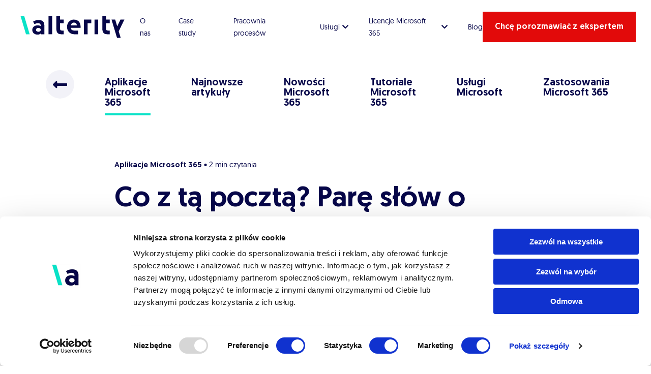

--- FILE ---
content_type: text/html; charset=UTF-8
request_url: https://alterity.pl/aplikacje-microsoft-365/co-z-ta-poczta-pare-slow-o-outlooku/
body_size: 59523
content:
<html ><head><meta charset="UTF-8"><title>Co z tą pocztą? Parę słów o Outlooku -</title><meta name="description" content="Doradztwo Microsoft 365. Doradzamy jak wykorzystać potencjał oprogramowania Microsoft 365 &#8211; wdrożenia, licencje, Szkolenia"><meta name="viewport" content="width=device-width, initial-scale=1.0"><meta http-equiv="X-UA-Compatible" content="IE=edge,chrome=1"><link rel="stylesheet" media="print" onload="this.onload=null;this.media='all';" id="ao_optimized_gfonts" href="https://fonts.googleapis.com/css?family=Inter:300,400,600,700%7CSora:700&amp;display=swap"><link href="https://alterity.pl/wp-content/themes/alterity/media/images/favicon.png" rel="shortcut icon"><meta name='robots' content='index, follow, max-image-preview:large, max-snippet:-1, max-video-preview:-1' />  <script data-cfasync="false" data-pagespeed-no-defer>var gtm4wp_datalayer_name = "dataLayer";
	var dataLayer = dataLayer || [];</script> <meta name="description" content="Zadbaj o porządek i bezpieczeństwo swoich wiadomości e-mail razem z pocztą Microsoft Outlook. Poznaj korzyści z posiadania poczty biznesowej" /><link rel="canonical" href="https://alterity.pl/aplikacje-microsoft-365/co-z-ta-poczta-pare-slow-o-outlooku/" /><meta property="og:locale" content="pl_PL" /><meta property="og:type" content="article" /><meta property="og:title" content="Co z tą pocztą? Parę słów o Outlooku -" /><meta property="og:description" content="Zadbaj o porządek i bezpieczeństwo swoich wiadomości e-mail razem z pocztą Microsoft Outlook. Poznaj korzyści z posiadania poczty biznesowej" /><meta property="og:url" content="https://alterity.pl/aplikacje-microsoft-365/co-z-ta-poczta-pare-slow-o-outlooku/" /><meta property="article:publisher" content="https://www.facebook.com/alteritypl" /><meta property="article:published_time" content="2022-04-12T14:19:47+00:00" /><meta property="article:modified_time" content="2024-01-19T07:19:03+00:00" /><meta property="og:image" content="https://alterity.pl/wp-content/uploads/2022/04/Projekt-bez-tytulu-1.png" /><meta property="og:image:width" content="940" /><meta property="og:image:height" content="788" /><meta property="og:image:type" content="image/png" /><meta name="author" content="Mateusz Puchalski" /><meta name="twitter:card" content="summary_large_image" /><style media="all">img:is([sizes=auto i],[sizes^="auto," i]){contain-intrinsic-size:3000px 1500px}
/*! This file is auto-generated */
.wp-block-button__link{color:#fff;background-color:#32373c;border-radius:9999px;box-shadow:none;text-decoration:none;padding:calc(.667em + 2px) calc(1.333em + 2px);font-size:1.125em}.wp-block-file__button{background:#32373c;color:#fff;text-decoration:none}
.wpcf7 .screen-reader-response{position:absolute;overflow:hidden;clip:rect(1px,1px,1px,1px);clip-path:inset(50%);height:1px;width:1px;margin:-1px;padding:0;border:0;word-wrap:normal !important}.wpcf7 .hidden-fields-container{display:none}.wpcf7 form .wpcf7-response-output{margin:2em .5em 1em;padding:.2em 1em;border:2px solid #00a0d2}.wpcf7 form.init .wpcf7-response-output,.wpcf7 form.resetting .wpcf7-response-output,.wpcf7 form.submitting .wpcf7-response-output{display:none}.wpcf7 form.sent .wpcf7-response-output{border-color:#46b450}.wpcf7 form.failed .wpcf7-response-output,.wpcf7 form.aborted .wpcf7-response-output{border-color:#dc3232}.wpcf7 form.spam .wpcf7-response-output{border-color:#f56e28}.wpcf7 form.invalid .wpcf7-response-output,.wpcf7 form.unaccepted .wpcf7-response-output,.wpcf7 form.payment-required .wpcf7-response-output{border-color:#ffb900}.wpcf7-form-control-wrap{position:relative}.wpcf7-not-valid-tip{color:#dc3232;font-size:1em;font-weight:400;display:block}.use-floating-validation-tip .wpcf7-not-valid-tip{position:relative;top:-2ex;left:1em;z-index:100;border:1px solid #dc3232;background:#fff;padding:.2em .8em;width:24em}.wpcf7-list-item{display:inline-block;margin:0 0 0 1em}.wpcf7-list-item-label:before,.wpcf7-list-item-label:after{content:" "}.wpcf7-spinner{visibility:hidden;display:inline-block;background-color:#23282d;opacity:.75;width:24px;height:24px;border:none;border-radius:100%;padding:0;margin:0 24px;position:relative}form.submitting .wpcf7-spinner{visibility:visible}.wpcf7-spinner:before{content:'';position:absolute;background-color:#fbfbfc;top:4px;left:4px;width:6px;height:6px;border:none;border-radius:100%;transform-origin:8px 8px;animation-name:spin;animation-duration:1s;animation-timing-function:linear;animation-iteration-count:infinite}@media (prefers-reduced-motion:reduce){.wpcf7-spinner:before{animation-name:blink;animation-duration:2s}}@keyframes spin{from{transform:rotate(0deg)}to{transform:rotate(360deg)}}@keyframes blink{from{opacity:0}50%{opacity:1}to{opacity:0}}.wpcf7 [inert]{opacity:.5}.wpcf7 input[type=file]{cursor:pointer}.wpcf7 input[type=file]:disabled{cursor:default}.wpcf7 .wpcf7-submit:disabled{cursor:not-allowed}.wpcf7 input[type=url],.wpcf7 input[type=email],.wpcf7 input[type=tel]{direction:ltr}.wpcf7-reflection>output{display:list-item;list-style:none}.wpcf7-reflection>output[hidden]{display:none}
*,*:after,*:before{-moz-box-sizing:border-box;box-sizing:border-box;-webkit-font-smoothing:antialiased;font-smoothing:antialiased;text-rendering:optimizeLegibility}.alignnone{margin:5px 20px 20px 0}.aligncenter,div.aligncenter{display:block;margin:5px auto 5px auto}.alignright{float:right;margin:5px 0 20px 20px}.alignleft{float:left;margin:5px 20px 20px 0}a img.alignright{float:right;margin:5px 0 20px 20px}a img.alignnone{margin:5px 20px 20px 0}a img.alignleft{float:left;margin:5px 20px 20px 0}a img.aligncenter{display:block;margin-left:auto;margin-right:auto}.wp-caption{background:#fff;border:1px solid #f0f0f0;max-width:96%;padding:5px 3px 10px;text-align:center}.wp-caption.alignnone{margin:5px 20px 20px 0}.wp-caption.alignleft{margin:5px 20px 20px 0}.wp-caption.alignright{margin:5px 0 20px 20px}.wp-caption img{border:0 none;height:auto;margin:0;max-width:98.5%;padding:0;width:auto}.wp-caption .wp-caption-text,.gallery-caption{font-size:11px;line-height:17px;margin:0;padding:0 4px 5px}@media print{*{background:0 0 !important;color:#000 !important;box-shadow:none !important;text-shadow:none !important}a,a:visited{text-decoration:underline}a[href]:after{content:" (" attr(href) ")"}abbr[title]:after{content:" (" attr(title) ")"}.ir a:after,a[href^="javascript:"]:after,a[href^="#"]:after{content:""}pre,blockquote{border:1px solid #999;page-break-inside:avoid}thead{display:table-header-group}tr,img{page-break-inside:avoid}img{max-width:100% !important}@page{margin:.5cm}p,h2,h3{orphans:3;widows:3}h2,h3{page-break-after:avoid}}
@font-face{font-family:Geomanist;src:url(//alterity.pl/wp-content/themes/alterity/media/css/../fonts/geomanist-regular-webfont.eot);src:url(//alterity.pl/wp-content/themes/alterity/media/css/../fonts/geomanist-regular-webfont.eot?#iefix) format('embedded-opentype'),url(//alterity.pl/wp-content/themes/alterity/media/css/../fonts/geomanist-regular-webfont.woff2) format('woff2'),url(//alterity.pl/wp-content/themes/alterity/media/css/../fonts/geomanist-regular-webfont.woff) format('woff'),url(//alterity.pl/wp-content/themes/alterity/media/css/../fonts/geomanist-regular-webfont.ttf) format('truetype'),url(//alterity.pl/wp-content/themes/alterity/media/css/../fonts/geomanist-regular-webfont.svg#geomanistregular) format('svg');font-weight:400;font-style:normal;font-display:swap}@font-face{font-family:Geomanist;src:url(//alterity.pl/wp-content/themes/alterity/media/css/../fonts/Geomanist-Medium.eot);src:url(//alterity.pl/wp-content/themes/alterity/media/css/../fonts/Geomanist-Medium.eot?#iefix) format('embedded-opentype'),url(//alterity.pl/wp-content/themes/alterity/media/css/../fonts/Geomanist-Medium.woff2) format('woff2'),url(//alterity.pl/wp-content/themes/alterity/media/css/../fonts/Geomanist-Medium.woff) format('woff'),url(//alterity.pl/wp-content/themes/alterity/media/css/../fonts/Geomanist-Medium.ttf) format('truetype');font-weight:500;font-style:normal;font-display:swap}@font-face{font-family:'Geomanist Book';src:url(//alterity.pl/wp-content/themes/alterity/media/css/../fonts/Geomanist-Book.eot);src:url(//alterity.pl/wp-content/themes/alterity/media/css/../fonts/Geomanist-Book.eot?#iefix) format('embedded-opentype'),url(//alterity.pl/wp-content/themes/alterity/media/css/../fonts/Geomanist-Book.woff2) format('woff2'),url(//alterity.pl/wp-content/themes/alterity/media/css/../fonts/Geomanist-Book.woff) format('woff');font-weight:400;font-style:normal;font-display:swap}@font-face{font-family:Geomanist;src:url(//alterity.pl/wp-content/themes/alterity/media/css/../fonts/Geomanist-Bold.eot);src:url(//alterity.pl/wp-content/themes/alterity/media/css/../fonts/Geomanist-Bold.eot?#iefix) format('embedded-opentype'),url(//alterity.pl/wp-content/themes/alterity/media/css/../fonts/Geomanist-Bold.woff2) format('woff2'),url(//alterity.pl/wp-content/themes/alterity/media/css/../fonts/Geomanist-Bold.woff) format('woff'),url(//alterity.pl/wp-content/themes/alterity/media/css/../fonts/Geomanist-Bold.ttf) format('truetype');font-weight:700;font-style:normal;font-display:swap}a,abbr,acronym,address,applet,article,aside,audio,b,big,blockquote,body,canvas,caption,center,cite,code,dd,del,details,dfn,div,dl,dt,em,embed,fieldset,figcaption,figure,footer,form,h1,h2,h3,h4,h5,h6,header,hgroup,html,i,iframe,img,ins,kbd,label,legend,li,mark,menu,nav,object,ol,output,p,pre,q,ruby,s,samp,section,small,span,strike,strong,sub,summary,sup,table,tbody,td,tfoot,th,thead,time,tr,tt,u,ul,var,video{margin:0;padding:0;border:0;font-size:100%;font:inherit;vertical-align:baseline}article,aside,details,figcaption,figure,footer,header,hgroup,menu,nav,section{display:block}body{line-height:1}ol,ul{list-style:none}blockquote,q{quotes:none}blockquote:after,blockquote:before,q:after,q:before{content:'';content:none}table{border-collapse:collapse;border-spacing:0}::-moz-selection{background:#fcd763;color:#000}::selection{background:#fcd763;color:#000}input::-webkit-input-placeholder,textarea::-webkit-input-placeholder{color:#000;opacity:1}input::-moz-placeholder,textarea::-moz-placeholder{color:#000;opacity:1}input::-ms-input-placeholder,textarea::-ms-input-placeholder{color:#000;opacity:1}input::placeholder,textarea::placeholder{color:#000;opacity:1}input:-ms-input-placeholder{color:#000}input::-ms-input-placeholder{color:#000}body{font-family:Geomanist,sans-serif;margin:0;padding:0;background-color:#fff;position:relative;overflow-x:hidden}body strong{font-weight:500}body.scroll-off{overflow:hidden}.section__container{width:100%;margin:0 auto;position:relative}@media only screen and (min-width:1280px){.section__container{max-width:1260px}}.owl-carousel{display:none;width:100%;-webkit-tap-highlight-color:transparent;position:relative;z-index:1}.owl-carousel .owl-stage{position:relative;-ms-touch-action:pan-Y;touch-action:manipulation;-moz-backface-visibility:hidden}.owl-carousel .owl-stage:after{content:".";display:block;clear:both;visibility:hidden;line-height:0;height:0}.owl-carousel .owl-stage-outer{position:relative;overflow:hidden;-webkit-transform:translate3d(0,0,0)}.owl-carousel .owl-item,.owl-carousel .owl-wrapper{-webkit-backface-visibility:hidden;-moz-backface-visibility:hidden;-ms-backface-visibility:hidden;-webkit-transform:translate3d(0,0,0);-moz-transform:translate3d(0,0,0);-ms-transform:translate3d(0,0,0)}.owl-carousel .owl-item{position:relative;min-height:1px;float:left;-webkit-backface-visibility:hidden;-webkit-tap-highlight-color:transparent;-webkit-touch-callout:none}.owl-carousel .owl-item img{display:block;width:100%}.owl-carousel .owl-dots.disabled,.owl-carousel .owl-nav.disabled{display:none}.owl-carousel .owl-dot,.owl-carousel .owl-nav .owl-next,.owl-carousel .owl-nav .owl-prev{cursor:pointer;-webkit-user-select:none;-moz-user-select:none;-ms-user-select:none;user-select:none}.owl-carousel .owl-nav button.owl-next,.owl-carousel .owl-nav button.owl-prev,.owl-carousel button.owl-dot{background:0 0;color:inherit;border:none;padding:0!important;font:inherit}.owl-carousel.owl-loaded{display:block}.owl-carousel.owl-loading{opacity:0;display:block}.owl-carousel.owl-hidden{opacity:0}.owl-carousel.owl-refresh .owl-item{visibility:hidden}.owl-carousel.owl-drag .owl-item{-ms-touch-action:pan-y;touch-action:pan-y;-webkit-user-select:none;-moz-user-select:none;-ms-user-select:none;user-select:none}.owl-carousel.owl-grab{cursor:move;cursor:-webkit-grab;cursor:grab}.owl-carousel.owl-rtl{direction:rtl}.owl-carousel.owl-rtl .owl-item{float:right}.no-js .owl-carousel{display:block}.owl-carousel .animated{-webkit-animation-duration:1s;animation-duration:1s;-webkit-animation-fill-mode:both;animation-fill-mode:both}.owl-carousel .owl-animated-in{z-index:0}.owl-carousel .owl-animated-out{z-index:1}.owl-carousel .fadeOut{-webkit-animation-name:fadeOut;animation-name:fadeOut}@-webkit-keyframes fadeOut{0%{opacity:1}100%{opacity:0}}@keyframes fadeOut{0%{opacity:1}100%{opacity:0}}.owl-height{-webkit-transition:height .5s ease-in-out;-o-transition:height .5s ease-in-out;transition:height .5s ease-in-out}.owl-carousel .owl-item .owl-lazy{opacity:0;-webkit-transition:opacity .4s ease;-o-transition:opacity .4s ease;transition:opacity .4s ease}.owl-carousel .owl-item .owl-lazy:not([src]),.owl-carousel .owl-item .owl-lazy[src^=""]{max-height:0}.owl-carousel .owl-item img.owl-lazy{-webkit-transform-style:preserve-3d;transform-style:preserve-3d}.owl-carousel .owl-video-wrapper{position:relative;height:100%;background:#000}.owl-carousel .owl-video-play-icon{position:absolute;height:80px;width:80px;left:50%;top:50%;margin-left:-40px;margin-top:-40px;background:url(//alterity.pl/wp-content/themes/alterity/media/css/owl.video.play.png) no-repeat;cursor:pointer;z-index:1;-webkit-backface-visibility:hidden;-webkit-transition:-webkit-transform .1s ease;transition:-webkit-transform .1s ease;-o-transition:transform .1s ease;transition:transform .1s ease;transition:transform .1s ease,-webkit-transform .1s ease}.owl-carousel .owl-video-play-icon:hover{-ms-transform:scale(1.3,1.3);-webkit-transform:scale(1.3,1.3);transform:scale(1.3,1.3)}.owl-carousel .owl-video-playing .owl-video-play-icon,.owl-carousel .owl-video-playing .owl-video-tn{display:none}.owl-carousel .owl-video-tn{opacity:0;height:100%;background-position:center center;background-repeat:no-repeat;background-size:contain;-webkit-transition:opacity .4s ease;-o-transition:opacity .4s ease;transition:opacity .4s ease}.owl-carousel .owl-video-frame{position:relative;z-index:1;height:100%;width:100%}.owl-theme .owl-nav{margin-top:10px;text-align:center;-webkit-tap-highlight-color:transparent}.owl-theme .owl-nav [class*=owl-]{color:#fff;font-size:14px;margin:5px;padding:4px 7px;background:#d6d6d6;display:inline-block;cursor:pointer;border-radius:3px}.owl-theme .owl-nav [class*=owl-]:hover{background:#869791;color:#fff;text-decoration:none}.owl-theme .owl-nav .disabled{opacity:.5;cursor:default}.owl-theme .owl-nav.disabled+.owl-dots{margin-top:10px}.owl-theme .owl-dots{text-align:center;-webkit-tap-highlight-color:transparent}.owl-theme .owl-dots .owl-dot{display:inline-block;zoom:1}.owl-theme .owl-dots .owl-dot span{width:18px;height:5px;margin:5px 7px;display:block;-webkit-backface-visibility:visible;-webkit-transition:opacity .2s ease;-o-transition:opacity .2s ease;transition:opacity .2s ease;background:#0ae2c7;opacity:.2;border-radius:20px}.owl-theme .owl-dots .owl-dot.active span,.owl-theme .owl-dots .owl-dot:hover span{background:#0ae2c7;opacity:1}.contact__form{width:100%;min-height:574px;background:#fff;border-radius:2px;padding:42px 20px 42px 20px;-webkit-box-sizing:border-box;box-sizing:border-box;-webkit-box-shadow:0 8px 20px rgba(36,76,179,.1);box-shadow:0 8px 20px rgba(36,76,179,.1)}@media screen and (min-width:992px){.contact__form{width:50%;padding:42px 13px}}@media screen and (min-width:1280px){.contact__form{width:675px;padding:42px 33px}}.contact__form.sended{background:#0d0d73}.contact__form.sended .section__hero-right-form-title{color:#fff;text-align:center}@media screen and (min-width:1280px){.contact__form.sended .section__hero-right-form-title{text-align:left}}.contact__form.sended .section__hero-right-form-description{font-size:16px;line-height:26px;padding:10px 5px;text-align:center;color:#fff;max-width:470px;margin:0 auto}@media screen and (min-width:760px){.contact__form.sended .section__hero-right-form-description{font-size:18px;line-height:30px;padding:0}}.contact__form.sended .section__hero-right-form-image{text-align:center;width:100%;margin-top:30px}.contact__form.sended .section__hero-right-form-image img{position:relative;width:90%;max-width:300px;left:auto}@media screen and (min-width:760px){.contact__form.sended .section__hero-right-form-image img{right:-30px;max-width:none;width:auto}}.contact__form.sended .section__hero-right-form-button{margin-top:20px}.contact__form-title{font-weight:500;font-size:28px;line-height:40px;color:#070749}@media screen and (min-width:760px){.contact__form-title{text-align:center;font-size:30px}}@media screen and (min-width:1280px){.contact__form-title{line-height:60px}}.contact__form select{display:block;background-image:url('data:image/svg+xml,%3Csvg xmlns="http://www.w3.org/2000/svg" width="18" height="18" viewBox="0 0 18 18" fill="none"%3E%3Cg opacity="0.5"%3E%3Cpath d="M3 6.75L9 12.75L15 6.75" stroke="%230D0D73" stroke-width="2" stroke-linecap="square"/%3E%3C/g%3E%3C/svg%3E')!important;background-repeat:no-repeat!important;background-position:calc(100% - 16px) center!important;appearance:none;-webkit-appearance:none;-moz-appearance:none}.contact__form-inputs,.contact__form-tel{margin-top:10px;display:-webkit-box;display:-ms-flexbox;display:flex;-webkit-box-pack:justify;-ms-flex-pack:justify;justify-content:space-between;-webkit-box-orient:vertical;-webkit-box-direction:normal;-ms-flex-direction:column;flex-direction:column}@media screen and (min-width:992px){.contact__form-inputs,.contact__form-tel{margin-top:24px}}.contact__form-inputs input:last-child,.contact__form-tel input:last-child{margin-top:24px}@media screen and (min-width:992px){.contact__form-inputs input:last-child,.contact__form-tel input:last-child{margin-top:0}}@media screen and (min-width:992px){.contact__form-inputs,.contact__form-tel{-webkit-box-orient:horizontal;-webkit-box-direction:normal;-ms-flex-direction:row;flex-direction:row}}@media screen and (min-width:992px){.contact__form-inputs .wpcf7-form-control-wrap,.contact__form-tel .wpcf7-form-control-wrap{max-width:282px}}.contact__form-tel{margin-top:10px;display:-webkit-box;display:-ms-flexbox;display:flex;-webkit-box-pack:justify;-ms-flex-pack:justify;justify-content:space-between;-webkit-box-orient:vertical;-webkit-box-direction:normal;-ms-flex-direction:column;flex-direction:column}@media screen and (min-width:992px){.contact__form-tel{margin-top:24px}}.contact__form-tel input:last-child{margin-top:24px}@media screen and (min-width:992px){.contact__form-tel input:last-child{margin-top:0}}@media screen and (min-width:992px){.contact__form-tel{-webkit-box-orient:horizontal;-webkit-box-direction:normal;-ms-flex-direction:row;flex-direction:row}}@media screen and (min-width:992px){.contact__form-tel .wpcf7-form-control-wrap{max-width:none;width:100%}}.contact__form .wpcf7-not-valid-tip{margin-top:10px;margin-bottom:-10px;font-size:11px}.contact__form-textarea{margin-top:24px}.contact__form-rules{margin-top:24px;font-size:13px;line-height:19px;color:#070749;opacity:.6;display:-webkit-box;display:-ms-flexbox;display:flex}.contact__form-rules .wpcf7-list-item{margin-left:0}.contact__form-rules input[type=checkbox]{-moz-appearance:none;-webkit-appearance:none;-o-appearance:none;outline:0;content:none}.contact__form-rules input[type=checkbox]:before{content:"✔";font-size:18px;color:transparent!important;display:-webkit-inline-box;display:-ms-inline-flexbox;display:inline-flex;-webkit-box-align:center;-ms-flex-align:center;align-items:center;-webkit-box-pack:center;-ms-flex-pack:center;justify-content:center;width:18px;height:18px;border:1px solid #0d0d73;border-radius:1px;margin-right:14px}.contact__form-rules input[type=checkbox]:checked:before{color:#000!important}.contact__form-button{display:-webkit-box;display:-ms-flexbox;display:flex;-webkit-box-pack:center!important;-ms-flex-pack:center!important;justify-content:center!important;margin-top:42px}.contact__form-button .wcpf7-spinner{display:none!important}.contact__form-button a,.contact__form-button button,.contact__form-button div.button,.contact__form-button input.button{border:0;font-weight:500!important;font-size:16px!important;line-height:24px!important;padding:14px 56px 14px 32px!important}.contact__form-button a i,.contact__form-button button i,.contact__form-button div.button i,.contact__form-button input.button i{margin-left:10px}.contact__form input[type=email],.contact__form input[type=tel],.contact__form input[type=text],.contact__form select,.contact__form textarea{background:rgba(13,13,115,.03);font-size:16px;line-height:26px;color:#070749;opacity:.6;border:0;width:100%;font-family:Geomanist,sans-serif;-webkit-box-sizing:border-box;box-sizing:border-box}.contact__form select{padding:14px 15px}.contact__form textarea{padding:10px 15px;height:150px;resize:none;-webkit-box-sizing:border-box;box-sizing:border-box}.contact__form input[type=email],.contact__form input[type=tel],.contact__form input[type=text]{width:100%;height:50px;padding:0 15px}@media screen and (min-width:992px){.contact__form input[type=email],.contact__form input[type=tel],.contact__form input[type=text]{max-width:282px}}.contact__form input[type=email]::-webkit-input-placeholder,.contact__form input[type=tel]::-webkit-input-placeholder,.contact__form input[type=text]::-webkit-input-placeholder{color:#070749}.contact__form input[type=email]::-moz-placeholder,.contact__form input[type=tel]::-moz-placeholder,.contact__form input[type=text]::-moz-placeholder{color:#070749}.contact__form input[type=email]::-ms-input-placeholder,.contact__form input[type=tel]::-ms-input-placeholder,.contact__form input[type=text]::-ms-input-placeholder{color:#070749}.contact__form input[type=email]::placeholder,.contact__form input[type=tel]::placeholder,.contact__form input[type=text]::placeholder{color:#070749}@media screen and (min-width:992px){.contact__form input[type=tel]{max-width:none}}.contact__form button,.contact__form input[type=submit]{cursor:pointer}.contact__form input[type=submit]{font-weight:700!important}.contact__form .contact__form-button{width:100%;text-align:center}.contact__form .contact__form-button .button.red{background-image:url('data:image/svg+xml;charset=UTF-8,<svg xmlns="http://www.w3.org/2000/svg" width="24" height="24" viewBox="0 0 24 24" fill="none"><path d="M17 8L21 12M21 12L17 16M21 12L3 12" stroke="white" stroke-width="2" stroke-linecap="round" stroke-linejoin="round"/></svg>');background-repeat:no-repeat;background-position:calc(100% - 24px) center}.section__trust{margin-bottom:100px;max-width:1680px;margin:0 auto;position:relative}.section__trust .section__container{padding:0 20px}@media screen and (min-width:1280px){.section__trust .section__container{padding:0}}.section__trust.a{margin-bottom:70px}.section__trust.a::before{position:absolute;content:' ';background-image:url(//alterity.pl/wp-content/themes/alterity/media/css/../images/images__background-a.svg);width:197px;height:508px;left:0;top:-200px;display:inline-block}.section__trust-title{margin-top:100px}.section__trust-content{margin-top:30px;display:grid;grid-template-columns:repeat(2,1fr);row-gap:30px;text-align:center}@media screen and (min-width:760px){.section__trust-content{grid-template-columns:repeat(3,1fr);row-gap:40px}}@media screen and (min-width:992px){.section__trust-content{grid-template-columns:repeat(4,1fr);row-gap:60px}}@media screen and (min-width:1280px){.section__trust-content{margin-top:54px;row-gap:80px}}.section__trust-content a{display:-webkit-box;display:-ms-flexbox;display:flex;-webkit-box-align:center;-ms-flex-align:center;align-items:center;-webkit-box-pack:center;-ms-flex-pack:center;justify-content:center;min-height:50px}.section__trust-content img{width:80%}@media screen and (min-width:760px){.section__trust-content img{width:auto;max-width:60%;max-height:85px}}.section__testimonials{margin-bottom:50px}.section__testimonials .section__container{padding:0 20px}@media screen and (min-width:1280px){.section__testimonials .section__container{padding:0}}.section__testimonials-title{width:100%;padding-top:50px;margin-bottom:30px}@media screen and (min-width:760px){.section__testimonials-title{padding-top:75px}}@media screen and (min-width:992px){.section__testimonials-title{margin-bottom:0;padding-top:100px;text-align:center}}.section__testimonials-title strong{font-weight:500;font-size:28px;line-height:130%;color:#070749}@media screen and (min-width:760px){.section__testimonials-title strong{font-size:34px}}@media screen and (min-width:1280px){.section__testimonials-title strong{font-size:40px}}.section__testimonials-carousel{display:-webkit-box;display:-ms-flexbox;display:flex;-webkit-box-pack:justify;-ms-flex-pack:justify;justify-content:space-between}.section__testimonials-carousel .owl-stage{display:-webkit-box;display:-ms-flexbox;display:flex;-webkit-box-align:center;-ms-flex-align:center;align-items:center}.section__testimonials-carousel .owl-dots{position:relative;top:20px}@media screen and (min-width:992px){.section__testimonials-carousel .owl-dots{top:-50px}}.section__testimonials-carousel-content{width:100%}@media screen and (min-width:992px){.section__testimonials-carousel-content{background-image:url(//alterity.pl/wp-content/themes/alterity/media/css/../images/images__testimonials-background.svg);background-repeat:no-repeat;background-position:right 80px}}@media screen and (min-width:1280px){.section__testimonials-carousel-content{max-width:1070px}}.section__testimonials-carousel-content-item{display:-webkit-box;display:-ms-flexbox;display:flex;-webkit-box-orient:vertical;-webkit-box-direction:normal;-ms-flex-direction:column;flex-direction:column}@media screen and (min-width:992px){.section__testimonials-carousel-content-item{text-align:center;-webkit-box-pack:center;-ms-flex-pack:center;justify-content:center;-webkit-box-align:center;-ms-flex-align:center;align-items:center}}@media screen and (min-width:992px){.section__testimonials-carousel-content-item{height:400px}}.section__testimonials-carousel-content-item-description{display:inline-block;font-weight:500;font-size:16px;line-height:21px;letter-spacing:-.2px;color:#070749;text-align:left}@media screen and (min-width:992px){.section__testimonials-carousel-content-item-description{max-width:736px;text-align:center}}.section__testimonials-carousel-content-item-author{margin-top:30px;color:#525252;font-size:14px}.section__testimonials-carousel-content-item-author strong{font-weight:500;font-size:16px;line-height:24px}.section__testimonials-carousel-arrow{padding-top:85px;display:none}@media screen and (min-width:1280px){.section__testimonials-carousel-arrow{display:block}}.section__testimonials-carousel-arrow.left img{position:relative;left:-20px}.section__testimonials-carousel-arrow.right img{position:relative;right:-10px}.section__testimonials-carousel-arrow img{cursor:pointer}.section__articles{margin-top:85px;margin-bottom:25px}@media screen and (min-width:760px){.section__articles{margin-bottom:50px;margin-top:50px}}@media screen and (min-width:1280px){.section__articles{margin-bottom:75px;margin-top:85px}}.section__articles .section__container{padding:0 20px}@media screen and (min-width:1280px){.section__articles .section__container{padding:0}}.section__articles-header{display:-webkit-box;display:-ms-flexbox;display:flex;-webkit-box-pack:start;-ms-flex-pack:start;justify-content:flex-start;-webkit-box-align:center;-ms-flex-align:center;align-items:center;margin-bottom:30px}@media screen and (min-width:760px){.section__articles-header{-webkit-box-pack:justify;-ms-flex-pack:justify;justify-content:space-between;margin-bottom:0}}.section__articles-header a{font-weight:500;font-size:16px;line-height:22px;color:#070749;text-decoration:none;-webkit-transition:all .25s ease-in-out;-o-transition:all .25s ease-in-out;transition:all .25s ease-in-out;display:none}@media screen and (min-width:760px){.section__articles-header a{display:block}}.section__articles-header a:hover{-webkit-transition:all .25s ease-in-out;-o-transition:all .25s ease-in-out;transition:all .25s ease-in-out;padding-right:5px}.section__articles-header a i{margin-left:10px}.section__articles-title h2,.section__articles-title strong{font-weight:500;font-size:28px;line-height:130%;color:#070749}@media screen and (min-width:760px){.section__articles-title h2,.section__articles-title strong{font-size:34px}}.section__articles-content{display:-webkit-box;display:-ms-flexbox;display:flex;-webkit-box-orient:vertical;-webkit-box-direction:normal;-ms-flex-direction:column;flex-direction:column}@media screen and (min-width:760px){.section__articles-content{-webkit-box-orient:horizontal;-webkit-box-direction:normal;-ms-flex-direction:row;flex-direction:row;margin-top:30px;-webkit-box-pack:justify;-ms-flex-pack:justify;justify-content:space-between;-ms-flex-wrap:wrap;flex-wrap:wrap}}@media screen and (min-width:992px){.section__articles-content{margin-top:45px}}@media screen and (min-width:1280px){.section__articles-content{display:grid;grid-template-columns:repeat(3,1fr);-webkit-column-gap:40px;-moz-column-gap:40px;column-gap:40px;row-gap:40px}}.section__articles-content-item{color:#070749;text-decoration:none;margin-bottom:40px}.section__articles-content-item:last-child{margin-bottom:0}@media screen and (min-width:760px){.section__articles-content-item{margin-bottom:20px;width:32%}}@media screen and (min-width:1280px){.section__articles-content-item{margin-bottom:0;width:auto}}.section__articles-content-item img{width:100%}@media screen and (min-width:1280px){.section__articles-content-item img{width:auto}}@media screen and (min-width:992px){.section__articles-content-item:nth-child(1) img,.section__articles-content-item:nth-child(10) img,.section__articles-content-item:nth-child(13) img,.section__articles-content-item:nth-child(16) img,.section__articles-content-item:nth-child(19) img,.section__articles-content-item:nth-child(22) img,.section__articles-content-item:nth-child(25) img,.section__articles-content-item:nth-child(28) img,.section__articles-content-item:nth-child(31) img,.section__articles-content-item:nth-child(34) img,.section__articles-content-item:nth-child(37) img,.section__articles-content-item:nth-child(4) img,.section__articles-content-item:nth-child(7) img{border-radius:80px 0 0 0}.section__articles-content-item:nth-child(12) img,.section__articles-content-item:nth-child(15) img,.section__articles-content-item:nth-child(18) img,.section__articles-content-item:nth-child(21) img,.section__articles-content-item:nth-child(24) img,.section__articles-content-item:nth-child(27) img,.section__articles-content-item:nth-child(3) img,.section__articles-content-item:nth-child(30) img,.section__articles-content-item:nth-child(33) img,.section__articles-content-item:nth-child(36) img,.section__articles-content-item:nth-child(39) img,.section__articles-content-item:nth-child(6) img,.section__articles-content-item:nth-child(9) img{border-radius:0 80px 0 0}}.section__articles-content-item-category{font-size:14px;line-height:24px;margin:15px 0}.section__articles-content-item-title{font-weight:500;font-size:22px;line-height:32px}@media screen and (min-width:760px){.section__articles-content-item-title{font-size:18px;line-height:24px}}@media screen and (min-width:992px){.section__articles-content-item-title{font-size:22px;line-height:32px}}.section__question{margin-top:85px;margin-bottom:0;padding-top:60px}@media screen and (min-width:992px){.section__question{margin-bottom:75px}}.section__question.subpage{margin-top:0;padding-top:30px}.section__question .section__container{display:-webkit-box;display:-ms-flexbox;display:flex;-webkit-box-pack:justify;-ms-flex-pack:justify;justify-content:space-between;-webkit-box-orient:vertical;-webkit-box-direction:normal;-ms-flex-direction:column;flex-direction:column;padding:0 20px}@media screen and (min-width:760px){.section__question .section__container{-webkit-box-orient:horizontal;-webkit-box-direction:normal;-ms-flex-direction:row;flex-direction:row;-webkit-box-align:center;-ms-flex-align:center;align-items:center}}@media screen and (min-width:1280px){.section__question .section__container{padding:0}}.section__question-left{font-weight:500;font-size:28px;line-height:40px;color:#070749}@media screen and (min-width:992px){.section__question-left{font-size:34px;line-height:50px}}@media screen and (min-width:1280px){.section__question-left{font-size:40px;line-height:60px}}.section__question-right{margin-top:20px}@media screen and (min-width:760px){.section__question-right{margin-top:0}}@media screen and (min-width:992px){.section__question-right{padding-right:35px}}.section__question-right a{font-weight:500;font-size:24px;line-height:130%;text-decoration:none;color:#070749;display:-webkit-inline-box;display:-ms-inline-flexbox;display:inline-flex;-webkit-box-align:center;-ms-flex-align:center;align-items:center}@media screen and (min-width:760px){.section__question-right a{font-size:20px}}@media screen and (min-width:992px){.section__question-right a{font-size:24px}.section__question-right a:first-child{margin-right:40px}}@media screen and (min-width:1280px){.section__question-right a{font-size:28px}}.section__form{max-width:1680px;margin:0 auto 0;position:relative;padding-top:0;padding-bottom:40px;clear:both;width:100%}@media screen and (min-width:992px){.section__form{padding-top:50px}}.section__form .section__container{padding:0 20px}@media screen and (min-width:1280px){.section__form .section__container{padding:0}}.section__form.cybersecurity{margin-top:50px;margin-bottom:0}@media screen and (min-width:992px){.section__form.cybersecurity{margin-top:120px;margin-bottom:160px}.section__form.cybersecurity .section__form-photo{top:-50px;bottom:auto}}.section__form.talk{margin-top:50px;padding:0}@media screen and (min-width:992px){.section__form.talk{min-height:450px}}@media screen and (min-width:1280px){.section__form.talk{margin-top:130px}}@media screen and (max-width:760px){.section__form.talk{display:-webkit-box;display:-ms-flexbox;display:flex;-webkit-box-orient:vertical;-webkit-box-direction:reverse;-ms-flex-direction:column-reverse;flex-direction:column-reverse}.section__form.talk .section__form-photo{position:relative;bottom:0;display:none}.section__form.talk .section__form-photo img{max-width:100%}}.section__form.margin-top-zero{margin-top:0}.section__form.static{margin-bottom:70px}@media screen and (min-width:992px){.section__form.static{margin-bottom:110px}}.section__form.static .section__form-talk-description{line-height:200%;margin-bottom:24px}@media screen and (min-width:992px){.section__form.static .section__form-talk-description{line-height:40px}}.section__form.static .section__form-photo{right:0;overflow:hidden;display:-webkit-box;display:-ms-flexbox;display:flex;-webkit-box-align:end;-ms-flex-align:end;align-items:flex-end}@media screen and (min-width:760px){.section__form.static .section__form-photo{display:none}}@media screen and (min-width:992px){.section__form.static .section__form-photo{display:-webkit-box;display:-ms-flexbox;display:flex;position:absolute;bottom:-50px}}.section__form-talk-holder{display:-webkit-box;display:-ms-flexbox;display:flex;-webkit-box-orient:vertical;-webkit-box-direction:normal;-ms-flex-direction:column;flex-direction:column;justify-items:center;max-width:600px;padding-top:50px}.section__form-talk-holder.contact{max-width:none}@media screen and (min-width:992px){.section__form-talk-holder{background:#fff;padding:30px 20px;position:relative;z-index:4;top:70px}.section__form-talk-holder.contact{background:0 0}}@media screen and (min-width:1280px){.section__form-talk-holder{padding-left:0;padding-bottom:0;padding-right:0;padding-top:100px;top:0}.section__form-talk-holder.contact{padding-top:0}}.section__form-talk-title{font-weight:500;font-size:28px;line-height:130%;color:#070749}@media screen and (min-width:760px){.section__form-talk-title{font-size:34px}}@media screen and (min-width:1280px){.section__form-talk-title{font-size:40px}}.section__form-talk-description{font-size:16px;line-height:24px;color:#525252;margin-top:24px;margin-bottom:46px}@media screen and (min-width:760px){.section__form-talk-description{font-size:18px;line-height:30px}}.section__form .wpcf7{position:relative}.section__form .wpcf7 .wpcf7-response-output{background:#fff}@media screen and (min-width:1280px){.section__form .wpcf7 .wpcf7-response-output{position:absolute;bottom:-95px}}.section__form-photo{position:absolute;bottom:-140px;right:0;display:none}.section__form-photo.small-margin{bottom:-83px}@media screen and (min-width:992px){.section__form-photo{display:block;right:0}.section__form-photo img{width:100%}}@media screen and (min-width:1280px){.section__form-photo{right:0}}.section__form-holder{padding-top:20px}@media screen and (min-width:992px){.section__form-holder{background:#fff;padding:30px 20px;position:relative;z-index:4;max-width:600px}}@media screen and (min-width:1280px){.section__form-holder{padding-left:0;padding-bottom:0;padding-right:0}}.section__form-title{color:#070749;font-size:18px;line-height:30px}.section__form-title strong{font-weight:500;font-size:28px;margin-bottom:15px;width:100%;display:inline-block}@media screen and (min-width:760px){.section__form-title strong{font-size:34px}}@media screen and (min-width:1280px){.section__form-title strong{font-size:40px}}.section__form-inputs{display:-webkit-box;display:-ms-flexbox;display:flex;-webkit-box-pack:justify;-ms-flex-pack:justify;justify-content:space-between;-webkit-box-orient:vertical;-webkit-box-direction:normal;-ms-flex-direction:column;flex-direction:column}@media screen and (min-width:992px){.section__form-inputs{margin-top:44px}}.section__form-inputs input:last-child{margin-top:24px}@media screen and (min-width:992px){.section__form-inputs input:last-child{margin-top:0}}@media screen and (min-width:992px){.section__form-inputs{-webkit-box-orient:horizontal;-webkit-box-direction:normal;-ms-flex-direction:row;flex-direction:row}}@media screen and (min-width:992px){.section__form-inputs .wpcf7-form-control-wrap{max-width:282px}}.section__form-textarea{margin-top:24px}.section__form-rules{margin-top:10px;font-size:13px;line-height:19px;color:#070749;opacity:.6;display:-webkit-box;display:-ms-flexbox;display:flex}.section__form-rules input[type=checkbox]{-moz-appearance:none;-webkit-appearance:none;-o-appearance:none;outline:0;content:none}.section__form-rules input[type=checkbox]:before{content:"✔";font-size:15px;color:transparent!important;display:-webkit-inline-box;display:-ms-inline-flexbox;display:inline-flex;-webkit-box-align:center;-ms-flex-align:center;align-items:center;-webkit-box-pack:center;-ms-flex-pack:center;justify-content:center;width:15px;height:15px;border:1px solid #0d0d73;border-radius:1px;margin-right:14px}.section__form-rules input[type=checkbox]:checked:before{color:#000!important}.section__form-button{display:-webkit-box;display:-ms-flexbox;display:flex;-webkit-box-pack:end;-ms-flex-pack:end;justify-content:flex-end;margin-top:24px}.section__form-button .wcpf7-spinner{display:none!important}.section__form-button a,.section__form-button button,.section__form-button input.button{border:0;font-weight:500!important;font-size:16px!important;line-height:24px!important;padding:14px 32px!important}.section__form-button a i,.section__form-button button i,.section__form-button input.button i{margin-left:10px}.section__form input[type=email],.section__form input[type=text],.section__form textarea{background:rgba(13,13,115,.03);font-size:16px;line-height:26px;color:#070749;opacity:.6;border:0;width:100%;font-family:Geomanist,sans-serif;-webkit-box-sizing:border-box;box-sizing:border-box}.section__form textarea{padding:10px 15px;height:150px;resize:none}.section__form input[type=email],.section__form input[type=text]{width:100%;height:50px;padding:0 15px}@media screen and (min-width:992px){.section__form input[type=email],.section__form input[type=text]{max-width:282px}}.section__numbers{margin-top:65px;margin-bottom:80px}@media screen and (min-width:760px){.section__numbers{margin-bottom:100px}}@media screen and (min-width:992px){.section__numbers{margin-bottom:130px}}.section__numbers.grey{background:#f2f2f2;padding-top:65px;padding-bottom:65px;margin-top:0;margin-bottom:50px}@media screen and (min-width:992px){.section__numbers.grey{margin-bottom:80px}}@media screen and (min-width:1280px){.section__numbers.grey{margin-bottom:140px}}.section__numbers.margin-small{margin-top:40px}.section__numbers.implementation{margin-top:65px}@media screen and (min-width:760px){.section__numbers.implementation{margin-top:85px}}@media screen and (min-width:1280px){.section__numbers.implementation .section__numbers-box.second{margin-left:94px}}@media screen and (min-width:1280px){.section__numbers.implementation .section__numbers-box.third{margin-left:114px}}.section__numbers .section__container{display:-webkit-box;display:-ms-flexbox;display:flex;padding:0 20px;-webkit-box-orient:vertical;-webkit-box-direction:normal;-ms-flex-direction:column;flex-direction:column}@media screen and (min-width:760px){.section__numbers .section__container{-webkit-box-orient:horizontal;-webkit-box-direction:normal;-ms-flex-direction:row;flex-direction:row;-ms-flex-pack:distribute;justify-content:space-around}}@media screen and (min-width:1280px){.section__numbers .section__container{padding:0;-webkit-box-pack:start;-ms-flex-pack:start;justify-content:flex-start}}.section__numbers-box{font-size:22px;line-height:130%;color:#070749;margin-bottom:60px}@media screen and (min-width:760px){.section__numbers-box{font-size:16px}}@media screen and (min-width:992px){.section__numbers-box{font-size:22px}}@media screen and (min-width:1280px){.section__numbers-box{font-size:24px}}.section__numbers-box br{display:none}@media screen and (min-width:760px){.section__numbers-box br{display:block}}.section__numbers-box:last-child{margin-bottom:0}@media screen and (min-width:760px){.section__numbers-box{margin-bottom:0}}@media screen and (min-width:1280px){.section__numbers-box.first{margin-left:74px}}@media screen and (min-width:1280px){.section__numbers-box.second{margin-left:124px}}@media screen and (min-width:1280px){.section__numbers-box.third{margin-left:134px}}.section__numbers-box .big{font-weight:700;font-size:54px;font-family:Sora,sans-serif}@media screen and (min-width:992px){.section__numbers-box .big{font-size:68px}}.section__intrested{max-width:1680px;margin:22px auto 0;position:relative}@media screen and (min-width:992px){.section__intrested{margin:62px auto 0}}.section__intrested::before{content:' ';position:absolute;top:10px;left:0;background:url(//alterity.pl/wp-content/themes/alterity/media/css/../images/images__blog-intrested-background.svg) no-repeat;width:100%;height:120%}@media screen and (min-width:992px){.section__intrested::before{height:620px}}.section__intrested-form{display:-webkit-inline-box;display:-ms-inline-flexbox;display:inline-flex;-webkit-box-orient:vertical;-webkit-box-direction:normal;-ms-flex-direction:column;flex-direction:column;-webkit-box-pack:start;-ms-flex-pack:start;justify-content:flex-start;-webkit-box-align:start;-ms-flex-align:start;align-items:flex-start}.section__intrested-form .wpcf7-list-item{margin-left:0}.section__intrested-form .wpcf7-not-valid-tip,.section__intrested-form .wpcf7-response-output{display:none}.section__intrested-form-up{display:-webkit-box;display:-ms-flexbox;display:flex;-webkit-box-align:center;-ms-flex-align:center;align-items:center;-webkit-box-pack:center;-ms-flex-pack:center;justify-content:center;-webkit-box-orient:vertical;-webkit-box-direction:normal;-ms-flex-direction:column;flex-direction:column;width:100%}@media only screen and (min-width:760px){.section__intrested-form-up{-webkit-box-orient:horizontal;-webkit-box-direction:normal;-ms-flex-direction:row;flex-direction:row;width:auto}}.section__intrested-form-up input[type=email]{background:#fafafc;padding:0 16px;color:var(--alterity-paragraph,#525252);font-size:18px;font-style:normal;font-weight:400;line-height:32px;width:219px;height:52px;-webkit-box-sizing:border-box;box-sizing:border-box;border:0;display:-webkit-box;display:-ms-flexbox;display:flex;-webkit-box-align:center;-ms-flex-align:center;align-items:center;-webkit-box-pack:start;-ms-flex-pack:start;justify-content:flex-start;margin-bottom:16px;width:100%}@media only screen and (min-width:760px){.section__intrested-form-up input[type=email]{width:219px;margin-right:16px;margin-bottom:0}}.section__intrested-form-up input[type=email].error{border:2px solid red;height:48px}.section__intrested-form-up input[type=email]::-webkit-input-placeholder{color:var(--alterity-paragraph,#525252)}.section__intrested-form-up input[type=email]::-moz-placeholder{color:var(--alterity-paragraph,#525252)}.section__intrested-form-up input[type=email]::-ms-input-placeholder{color:var(--alterity-paragraph,#525252)}.section__intrested-form-up input[type=email]::placeholder{color:var(--alterity-paragraph,#525252)}.section__intrested-form-up input[type=submit]{background:#e20a0a;-webkit-box-shadow:0 8px 20px 0 rgba(36,76,179,.1);box-shadow:0 8px 20px 0 rgba(36,76,179,.1);height:52px;border:0;padding:8px 24px;color:var(--alterity-white,#fff);text-align:center;font-size:16px;font-style:normal;font-weight:700;line-height:normal;letter-spacing:.16px;display:-webkit-box;display:-ms-flexbox;display:flex;-webkit-box-align:center;-ms-flex-align:center;align-items:center;border:1px solid #e20a0a;-webkit-transition:.5s all ease-in-out;-o-transition:.5s all ease-in-out;transition:.5s all ease-in-out;width:100%;-webkit-box-pack:center;-ms-flex-pack:center;justify-content:center}.section__intrested-form-up input[type=submit]:hover{border:1px solid #fff;-webkit-transition:.5s all ease-in-out;-o-transition:.5s all ease-in-out;transition:.5s all ease-in-out;background:0 0;cursor:pointer}@media only screen and (min-width:760px){.section__intrested-form-up input[type=submit]{width:auto}}.section__intrested-form-bottom{color:rgba(255,255,255,.6);font-size:18px;font-family:Geomanist;font-style:normal;font-weight:400;line-height:160%;margin-top:16px;display:-webkit-box;display:-ms-flexbox;display:flex;-webkit-box-align:center;-ms-flex-align:center;align-items:center}.section__intrested-form-bottom input[type=checkbox]{-moz-appearance:none;-webkit-appearance:none;-o-appearance:none;outline:0;content:none}.section__intrested-form-bottom input[type=checkbox]:before{content:"✔";font-size:15px;color:transparent!important;display:-webkit-inline-box;display:-ms-inline-flexbox;display:inline-flex;-webkit-box-align:center;-ms-flex-align:center;align-items:center;-webkit-box-pack:center;-ms-flex-pack:center;justify-content:center;width:15px;height:15px;border:1px solid #bebed5;border-radius:3px;margin-right:8px}.section__intrested-form-bottom input[type=checkbox]:checked:before{color:#fff!important}.section__intrested-form-bottom label{max-width:350px;font-size:10px;line-height:100%;text-align:left}.section__intrested.granat{margin-bottom:60px}@media screen and (min-width:992px){.section__intrested.granat{margin-bottom:120px}.section__intrested.granat.contact-form{margin-bottom:0}}.section__intrested.granat:before{display:none}.section__intrested.granat .section__intrested-holder{background:#0d0d73}.section__intrested.granat .section__intrested-up{border-bottom-color:#fff}.section__intrested.granat .section__intrested-up strong{color:#fff}.section__intrested.granat .section__intrested-bottom{color:#fff}.section__intrested-holder{background:#fff;-webkit-box-shadow:0 12.2041px 30.5102px rgba(36,76,179,.16);box-shadow:0 12.2041px 30.5102px rgba(36,76,179,.16);border-radius:0 0 122px 0;padding:50px 20px;-webkit-box-sizing:border-box;box-sizing:border-box;width:100%;position:relative;z-index:2}@media screen and (min-width:760px){.section__intrested-holder{padding:50px 40px;border-radius:66px 0}}@media screen and (min-width:992px){.section__intrested-holder{padding:92px 111px;border-radius:122px 0}}.section__intrested.small{max-width:1040px;margin-left:auto;margin-right:auto}@media screen and (min-width:992px){.section__intrested.small .section__intrested-up .max{max-width:50%}}.section__intrested.small .section__intrested-holder{background:#0d0d73}@media screen and (min-width:760px){.section__intrested.small .section__intrested-holder{padding:30px 20px;border-radius:66px 0}}@media screen and (min-width:992px){.section__intrested.small .section__intrested-holder{padding:60px 107px 90px;border-radius:122px 0}}.section__intrested-up{border-bottom:1px solid rgba(7,7,73,.1);width:100%;display:-webkit-box;display:-ms-flexbox;display:flex;-webkit-box-pack:center;-ms-flex-pack:center;justify-content:center;-webkit-box-align:center;-ms-flex-align:center;align-items:center;padding-bottom:32px;-webkit-box-orient:vertical;-webkit-box-direction:normal;-ms-flex-direction:column;flex-direction:column;text-align:center}@media screen and (min-width:760px){.section__intrested-up{-webkit-box-orient:horizontal;-webkit-box-direction:normal;-ms-flex-direction:row;flex-direction:row;-webkit-box-pack:justify;-ms-flex-pack:justify;justify-content:space-between;text-align:left}}.section__intrested-up strong{font-weight:500;font-size:30px;line-height:130%;color:#070749;max-width:370px;margin-bottom:20px}.section__intrested-up strong.max{max-width:570px}@media screen and (min-width:760px){.section__intrested-up strong.max{margin-bottom:0;font-size:24px}}@media screen and (min-width:992px){.section__intrested-up strong.max{margin-bottom:0;font-size:32px}}@media screen and (min-width:760px){.section__intrested-up strong{margin-bottom:0;font-size:40px}}.section__intrested-bottom{max-width:500px;font-size:18px;line-height:160%;color:#525252;opacity:.8;margin-top:40px}.section__intrested-bottom.max{max-width:600px}.section__intrested.margin-zero{margin-top:0;margin-bottom:0}.section__intrested.margin-zero .section__intrested-holder{-webkit-box-shadow:none;box-shadow:none}.button{font-weight:500;font-size:16px;line-height:24px;text-decoration:none;display:inline-block;letter-spacing:.01em;cursor:pointer;-webkit-transition:all .5s ease-in-out;-o-transition:all .5s ease-in-out;transition:all .5s ease-in-out}.button:hover{-webkit-transition:all .5s ease-in-out;-o-transition:all .5s ease-in-out;transition:all .5s ease-in-out}.button.colorfull{background:-webkit-gradient(linear,left top,right top,from(#0d0d73),color-stop(90.91%,#0ae2c7))!important;background:-webkit-linear-gradient(left,#0d0d73 0,#0ae2c7 90.91%)!important;background:-o-linear-gradient(left,#0d0d73 0,#0ae2c7 90.91%)!important;background:linear-gradient(90deg,#0d0d73 0,#0ae2c7 90.91%)!important;-webkit-box-shadow:0 8px 20px rgba(36,76,179,.1);box-shadow:0 8px 20px rgba(36,76,179,.1);color:#fff!important;border:0!important}.button.red{background:#e20a0a;color:#fff;padding:15px 26px;-webkit-box-shadow:0 8px 20px rgba(226,10,10,.16);box-shadow:0 8px 20px rgba(226,10,10,.16);border:1px solid #e20a0a}.button.red:hover{background:#fff;color:#e20a0a}.button.red.big{font-weight:500;font-size:24px;line-height:24px;padding:25px 32px}.button.green{background:#0ae2c7;color:#070749;padding:25px 20px;font-size:18.0423px;line-height:24px;border:1px solid #0ae2c7}@media screen and (min-width:760px){.button.green{padding:25px 36px;font-size:24.0423px;line-height:24px}}.button.green.small{padding:25px 16px}.button.green:hover{background:#fff;color:#070749}.button-cta{background:#e20a0a;line-height:16px;padding:20px 14px;color:#fff;font-size:14px}@media screen and (min-width:1280px){.button-cta{padding:22px 24px;font-size:16px}}.section__common-title strong{font-weight:500;font-size:28px;line-height:130%;color:#070749}@media screen and (min-width:992px){.section__common-title strong{font-size:34px}}@media screen and (min-width:1280px){.section__common-title strong{font-size:40px;line-height:60px}}.section__header{position:fixed;top:0;left:0;width:100%;background:#fff;z-index:99}.section__header .hide-md{display:none}@media screen and (min-width:1200px){.section__header .hide-md{display:-webkit-inline-box;display:-ms-inline-flexbox;display:inline-flex;-webkit-box-align:center;-ms-flex-align:center;align-items:center}}@media screen and (min-width:1200px){.section__header .hide-sm{display:none!important}}.section__header-holder{padding-bottom:15px}.section__header-blank{height:106px;width:100%;display:inline-block}.section__header-container{width:100%;max-width:1680px;margin:0 auto;display:-webkit-box;display:-ms-flexbox;display:flex;-webkit-box-align:center;-ms-flex-align:center;align-items:center;height:106px;padding:0 20px;-webkit-box-sizing:border-box;box-sizing:border-box;-webkit-box-pack:justify;-ms-flex-pack:justify;justify-content:space-between}@media screen and (min-width:760px){.section__header-container{padding:0 30px}}@media screen and (min-width:1600px){.section__header-container{padding:0 120px 0 90px}}.section__header-cta{position:fixed;bottom:40px;z-index:3;text-align:center;left:0;right:0;width:100%;display:none}@media screen and (min-width:1200px){.section__header-cta{position:relative;text-align:left;left:auto;right:auto;width:auto;bottom:auto;display:block;white-space:nowrap}}.section__header-hamburger{font-size:22px;cursor:pointer}@media screen and (min-width:760px){.section__header-hamburger{font-size:30px}}@media screen and (min-width:1200px){.section__header-hamburger{display:none}}.section__header-navigation{position:fixed;top:106px;left:0;width:100%;height:100vh;background:#fff;display:none}@media screen and (min-width:1200px){.section__header-navigation{position:relative;width:auto;height:auto;background:0 0;top:auto;left:auto;display:block}}.section__header-navigation ul{display:-webkit-box;display:-ms-flexbox;display:flex;-webkit-box-orient:vertical;-webkit-box-direction:normal;-ms-flex-direction:column;flex-direction:column}@media screen and (min-width:1200px){.section__header-navigation ul{-webkit-box-orient:horizontal;-webkit-box-direction:normal;-ms-flex-direction:row;flex-direction:row}}@media screen and (min-width:1370px){.section__header-navigation ul{margin-left:40px}}.section__header-navigation ul li{padding:12.5px 20px 15px 30px;position:relative;height:auto;display:-webkit-inline-box;display:-ms-inline-flexbox;display:inline-flex;-webkit-box-align:center;-ms-flex-align:center;align-items:center;width:100%}@media screen and (min-width:992px){.section__header-navigation ul li{padding:12.5px 30px 15px 50px}.section__header-navigation ul li.active{padding:12.5px 30px 15px 30px}}@media screen and (min-width:1200px){.section__header-navigation ul li{padding:0 18px;position:relative;height:130px;width:auto}}@media screen and (min-width:1280px){.section__header-navigation ul li{padding:0 20px}.section__header-navigation ul li:last-child{padding-right:0}}@media screen and (min-width:1440px){.section__header-navigation ul li{padding:0 24px}}@media screen and (max-width:1200px){.section__header-navigation ul li.active .link{padding-left:15px}.section__header-navigation ul li.active .link,.section__header-navigation ul li.active a{-webkit-box-orient:horizontal;-webkit-box-direction:reverse;-ms-flex-direction:row-reverse;flex-direction:row-reverse;-webkit-box-pack:end;-ms-flex-pack:end;justify-content:flex-end;position:relative}.section__header-navigation ul li.active .link i,.section__header-navigation ul li.active a i{-webkit-transform:rotate(90deg);-ms-transform:rotate(90deg);transform:rotate(90deg);margin-right:20px;position:absolute;left:-20px;top:15%}.section__header-navigation ul li.active ul{display:block}.section__header-navigation ul li.active ul li .link,.section__header-navigation ul li.active ul li a{-webkit-box-orient:vertical;-webkit-box-direction:normal;-ms-flex-direction:column;flex-direction:column}.section__header-navigation ul li.active ul li .link i,.section__header-navigation ul li.active ul li a i{-webkit-transform:none;-ms-transform:none;transform:none}}.section__header-navigation ul li .link,.section__header-navigation ul li a{font-size:18px;line-height:24px;text-decoration:none;color:#070749;width:100%;display:-webkit-box;display:-ms-flexbox;display:flex;-webkit-box-pack:justify;-ms-flex-pack:justify;justify-content:space-between;cursor:pointer}@media screen and (min-width:1200px){.section__header-navigation ul li .link,.section__header-navigation ul li a{font-size:13px;width:auto;display:block}}@media screen and (min-width:1250px){.section__header-navigation ul li .link,.section__header-navigation ul li a{font-size:14px;width:auto;display:block}}@media screen and (min-width:1320px){.section__header-navigation ul li .link,.section__header-navigation ul li a{font-size:14px;width:auto;display:block}}@media screen and (min-width:1400px){.section__header-navigation ul li .link,.section__header-navigation ul li a{font-size:15px;width:auto;display:block}}@media screen and (min-width:1500px){.section__header-navigation ul li .link,.section__header-navigation ul li a{font-size:16px;width:auto;display:block}}.section__header-navigation ul li .link i,.section__header-navigation ul li a i{margin-left:5px;-webkit-transform:rotate(270deg);-ms-transform:rotate(270deg);transform:rotate(270deg)}@media screen and (min-width:1200px){.section__header-navigation ul li .link i,.section__header-navigation ul li a i{-webkit-transform:none;-ms-transform:none;transform:none}}@media screen and (min-width:1200px){.section__header-navigation ul li:hover .link,.section__header-navigation ul li:hover a{color:#0ae2c7}.section__header-navigation ul li:hover ul{display:-webkit-box;display:-ms-flexbox;display:flex}.section__header-navigation ul li:hover ul .link,.section__header-navigation ul li:hover ul a{color:#070749}}.section__header-navigation ul li ul{display:none;position:absolute;top:57.5px;left:0;padding:25px 30px 0;-webkit-box-sizing:border-box;box-sizing:border-box;background:#fff;z-index:99;margin:0;width:100%}@media screen and (min-width:1200px){.section__header-navigation ul li ul{top:130px;border-radius:0 0 16px 16px;-webkit-box-shadow:0 16px 40px rgba(154,170,207,.2);box-shadow:0 16px 40px rgba(154,170,207,.2);padding:35px 0;width:auto}}.section__header-navigation ul li ul.about{-webkit-box-orient:vertical;-webkit-box-direction:normal;-ms-flex-direction:column;flex-direction:column}@media screen and (min-width:1200px){.section__header-navigation ul li ul.about{left:-100px}}.section__header-navigation ul li ul.microsoft .top-eleven.active .submenu,.section__header-navigation ul li ul.microsoft .top-fifteen.active .submenu,.section__header-navigation ul li ul.microsoft .top-five.active .submenu,.section__header-navigation ul li ul.microsoft .top-nine.active .submenu,.section__header-navigation ul li ul.microsoft .top-nineteen.active .submenu,.section__header-navigation ul li ul.microsoft .top-seven.active .submenu,.section__header-navigation ul li ul.microsoft .top-seventeen.active .submenu,.section__header-navigation ul li ul.microsoft .top-thirteen.active .submenu,.section__header-navigation ul li ul.microsoft .top-three.active .submenu,.section__header-navigation ul li ul.microsoft .top-twentyone.active .submenu{display:-webkit-box;display:-ms-flexbox;display:flex;top:0;left:0;width:100%;background:#fff;overflow-x:scroll;-webkit-box-orient:vertical;-webkit-box-direction:normal;-ms-flex-direction:column;flex-direction:column;height:70vh;position:absolute}@media screen and (min-width:1200px){.section__header-navigation ul li ul.microsoft .top-eleven.active .submenu,.section__header-navigation ul li ul.microsoft .top-fifteen.active .submenu,.section__header-navigation ul li ul.microsoft .top-five.active .submenu,.section__header-navigation ul li ul.microsoft .top-nine.active .submenu,.section__header-navigation ul li ul.microsoft .top-nineteen.active .submenu,.section__header-navigation ul li ul.microsoft .top-seven.active .submenu,.section__header-navigation ul li ul.microsoft .top-seventeen.active .submenu,.section__header-navigation ul li ul.microsoft .top-thirteen.active .submenu,.section__header-navigation ul li ul.microsoft .top-three.active .submenu,.section__header-navigation ul li ul.microsoft .top-twentyone.active .submenu{top:-80px}}.section__header-navigation ul li ul.microsoft .top-eleven.active{position:initial}.section__header-navigation ul li ul.microsoft .top-eleven.active .submenu{top:20px;left:20px}@media screen and (min-width:760px){.section__header-navigation ul li ul.microsoft .top-eleven.active .submenu{left:30px}}.section__header-navigation ul li ul.microsoft li{height:auto}.section__header-navigation ul li ul.microsoft li:first-child{padding-top:17.5px}@media screen and (min-width:1200px){.section__header-navigation ul li ul.microsoft li{padding:21px 32px!important;border-radius:8px}}.section__header-navigation ul li ul.microsoft li .title{margin-bottom:0;line-height:16px}@media screen and (min-width:1200px){.section__header-navigation ul li ul.microsoft li:hover .submenu{display:-webkit-box;display:-ms-flexbox;display:flex;-webkit-box-orient:vertical;-webkit-box-direction:normal;-ms-flex-direction:column;flex-direction:column;top:-35px;left:286px;width:auto;background:#fff;overflow:hidden;height:auto}}@media screen and (min-width:1280px){.section__header-navigation ul li ul.microsoft li:hover .submenu{-webkit-box-orient:horizontal;-webkit-box-direction:normal;-ms-flex-direction:row;flex-direction:row}}.section__header-navigation ul li ul.microsoft li .submenu{display:none;position:absolute}@media screen and (min-width:1280px){.section__header-navigation ul li ul.microsoft li .submenu{border-radius:0 0 16px 0}}@media screen and (min-width:1200px){.section__header-navigation ul li ul.microsoft li .submenu .microsoft-position{display:none}}.section__header-navigation ul li ul.microsoft li .submenu ul{display:-webkit-box;display:-ms-flexbox;display:flex;-ms-flex-wrap:wrap;flex-wrap:wrap;top:0;border-radius:0;position:relative;-webkit-box-shadow:none;box-shadow:none;padding-left:0;padding-right:0}.section__header-navigation ul li ul.microsoft li .submenu ul:first-child{padding-bottom:0;padding-top:0}.section__header-navigation ul li ul.microsoft li .submenu ul:last-child{padding-top:0;padding-bottom:32px}@media screen and (min-width:1200px){.section__header-navigation ul li ul.microsoft li .submenu ul{padding-left:32px;padding-right:32px}.section__header-navigation ul li ul.microsoft li .submenu ul:first-child{padding-top:32px}.section__header-navigation ul li ul.microsoft li .submenu ul:last-child{padding-bottom:0}}@media screen and (min-width:1280px){.section__header-navigation ul li ul.microsoft li .submenu ul:first-child{padding-bottom:32px}.section__header-navigation ul li ul.microsoft li .submenu ul:last-child{padding-top:32px;padding-bottom:32px}}.section__header-navigation ul li ul.microsoft li .submenu ul li{padding:16px!important;width:100%}@media screen and (min-width:1280px){.section__header-navigation ul li ul.microsoft li .submenu ul li{width:274px}}.section__header-navigation ul li ul.microsoft li .submenu ul li .link,.section__header-navigation ul li ul.microsoft li .submenu ul li a{font-size:14px;font-weight:500;line-height:21px;display:-webkit-box;display:-ms-flexbox;display:flex;-webkit-box-align:center;-ms-flex-align:center;align-items:center;-webkit-box-orient:horizontal;-webkit-box-direction:normal;-ms-flex-direction:row;flex-direction:row;color:#070749;-webkit-box-pack:start;-ms-flex-pack:start;justify-content:flex-start}.section__header-navigation ul li ul.microsoft li .submenu ul li img{width:24px;margin-right:12px}@media screen and (min-width:1200px){.section__header-navigation ul li ul.microsoft li .submenu.license ul{padding-left:0;padding-right:0}.section__header-navigation ul li ul.microsoft li .submenu.license ul li{width:344px}}@media screen and (min-width:1200px){.section__header-navigation ul li ul.microsoft{left:-80px;-webkit-box-orient:vertical;-webkit-box-direction:normal;-ms-flex-direction:column;flex-direction:column}}.section__header-navigation ul li ul li{margin-left:0;padding:17.5px 12.5px;width:100%;height:auto}.section__header-navigation ul li ul li:first-child{padding-top:0}@media screen and (min-width:1200px){.section__header-navigation ul li ul li:first-child{padding-top:32px}}@media screen and (min-width:1200px){.section__header-navigation ul li ul li{padding:32px;-webkit-box-align:start;-ms-flex-align:start;align-items:flex-start}}.section__header-navigation ul li ul li .link,.section__header-navigation ul li ul li a{display:-webkit-box;display:-ms-flexbox;display:flex;-webkit-box-orient:vertical;-webkit-box-direction:normal;-ms-flex-direction:column;flex-direction:column}@media screen and (min-width:1200px){.section__header-navigation ul li ul li .link,.section__header-navigation ul li ul li a{display:block}}@media screen and (min-width:1200px){.section__header-navigation ul li ul li{width:316px;border-left:15px solid #fff;border-right:15px solid #fff}}.section__header-navigation ul li ul li .title{font-size:15px;line-height:25px;font-weight:500;margin-bottom:8px;color:#070749;white-space:nowrap}.section__header-navigation ul li ul li .description{font-size:14px;line-height:22px;color:#525252}@media screen and (min-width:1200px){.section__header-navigation ul li ul li:hover{background:rgba(10,226,199,.1)}}.section__header-navigation ul li ul li:hover .link,.section__header-navigation ul li ul li:hover a{color:#070749}.section__header-logo .logo{width:150px;height:65px;background-image:url(//alterity.pl/wp-content/themes/alterity/media/css/../images/images__logo.svg);background-position:center center;background-size:contain;background-repeat:no-repeat;display:inline-block}@media screen and (min-width:760px){.section__header-logo .logo{width:225px;height:65px;background-size:auto}}.section__hero{width:100%;overflow:hidden}.section__hero.contact .section__container{-webkit-box-align:start;-ms-flex-align:start;align-items:flex-start}.section__hero .section__container{display:-webkit-box;display:-ms-flexbox;display:flex;-webkit-box-align:center;-ms-flex-align:center;align-items:center;-webkit-box-pack:justify;-ms-flex-pack:justify;justify-content:space-between;background-image:url(//alterity.pl/wp-content/themes/alterity/media/css/../images/images__hero-slash.svg);background-repeat:no-repeat;background-position:140px 180px;padding-bottom:50px;-webkit-box-orient:vertical;-webkit-box-direction:normal;-ms-flex-direction:column;flex-direction:column;padding:0 20px;width:100%;-webkit-box-sizing:border-box;box-sizing:border-box}@media screen and (min-width:760px){.section__hero .section__container{-webkit-box-orient:horizontal;-webkit-box-direction:normal;-ms-flex-direction:row;flex-direction:row;padding:0 30px;width:auto;background-position:50% 40px}}@media screen and (min-width:1280px){.section__hero .section__container{padding:0 0}}.section__hero.contact-sent .section__container{background-image:url(//alterity.pl/wp-content/themes/alterity/media/css/../images/images__hero-slash-contact.png);background-position:top}@media screen and (min-width:760px){.section__hero.contact .section__container{-webkit-box-orient:vertical;-webkit-box-direction:normal;-ms-flex-direction:column;flex-direction:column}}@media screen and (min-width:992px){.section__hero.contact .section__container{-webkit-box-orient:horizontal;-webkit-box-direction:normal;-ms-flex-direction:row;flex-direction:row}}@media screen and (min-width:1500px){.section__hero.contact .section__container{max-width:1410px}}.section__hero.contact .section__hero-left{color:#525252;padding-top:20px;font-size:16px;line-height:27px}.section__hero.contact .section__hero-left h1{color:#070749}@media screen and (min-width:760px){.section__hero.contact .section__hero-left{padding-top:50px}}@media screen and (min-width:992px){.section__hero.contact .section__hero-left{padding-top:30px;font-size:18px;max-width:640px}}@media screen and (min-width:1280px){.section__hero.contact .section__hero-left{padding-top:30px}}.section__hero.contact .section__hero-left ul{font-weight:400;margin-top:50px;margin-bottom:32px}.section__hero.contact .section__hero-left ul li{margin-bottom:10px;background-image:url(//alterity.pl/wp-content/themes/alterity/media/css/../images/images__contact-tick.svg);background-repeat:no-repeat;background-position:center left;padding-left:50px}.section__hero.contact .section__hero-left ul li::marker{margin-top:10px}.section__hero.contact .section__hero-left .data-contact{color:#0ae2c7;font-family:Geomanist;font-size:16px;font-style:normal;font-weight:500;line-height:27px;position:relative;z-index:5;margin-top:30px}.section__hero.contact .section__hero-left .data-contact::after{position:absolute;top:0;left:200px;content:' ';background-image:url(//alterity.pl/wp-content/themes/alterity/media/css/../images/ewa-zurawska.png);background-repeat:no-repeat;background-size:contain;width:120px;height:120px}@media screen and (min-width:760px){.section__hero.contact .section__hero-left .data-contact::after{left:250px;width:164px;height:168px}}@media screen and (min-width:992px){.section__hero.contact .section__hero-left .data-contact::after{right:0;left:auto}}@media screen and (min-width:1280px){.section__hero.contact .section__hero-left .data-contact::after{right:100px}}.section__hero.contact .section__hero-left .data-contact a{font-weight:400;color:#0ae2c7;text-decoration:none}.section__hero.contact .section__hero-left .data-contact a:hover{text-decoration:underline}@media screen and (min-width:992px){.section__hero.contact .section__hero-left .data-contact{padding-left:50px}}.section__hero.contact .section__hero-left .booking{display:block;position:relative;z-index:5;margin-top:20px;color:#070749;font-family:Geomanist;font-size:18px;font-style:normal;font-weight:700;line-height:27px}@media screen and (min-width:992px){.section__hero.contact .section__hero-left .booking{padding-left:50px}}.section__hero.contact .section__hero-left strong{font-weight:500;display:inline-block;width:100%;-webkit-box-sizing:border-box;box-sizing:border-box}@media screen and (min-width:992px){.section__hero.contact .section__hero-left strong{padding-left:50px}}.section__hero.contact .section__hero-left>span{display:inline-block;width:100%;-webkit-box-sizing:border-box;box-sizing:border-box;margin-top:10px}@media screen and (min-width:992px){.section__hero.contact .section__hero-left>span{padding-left:50px}}.section__hero.contact .section__hero-left .alterity{color:#070749;font-weight:500;display:inline-block;position:relative;padding:0 5px}.section__hero.contact .section__hero-left .alterity:before{content:' ';background:#0ae2c7;-webkit-transform:skew(-20deg);-ms-transform:skew(-20deg);transform:skew(-20deg);position:absolute;width:100%;height:100%;z-index:-1;top:0;left:0}.section__hero.contact .section__hero-right{width:100%;padding-top:30px}@media screen and (min-width:992px){.section__hero.contact .section__hero-right{width:auto}}.section__hero.about .section__hero-left{color:#525252;padding-top:20px;font-size:16px;line-height:27px}@media screen and (min-width:760px){.section__hero.about .section__hero-left{padding-top:80px}}@media screen and (min-width:992px){.section__hero.about .section__hero-left{padding-top:100px;font-size:14px;max-width:502px}}@media screen and (min-width:1280px){.section__hero.about .section__hero-left{padding-top:180px;font-size:18px}}.section__hero.about .section__hero-left ul{font-weight:400;margin-top:32px;margin-bottom:32px}.section__hero.about .section__hero-left ul li{margin-bottom:10px;background-image:url(//alterity.pl/wp-content/themes/alterity/media/css/../images/images__contact-tick.svg);background-repeat:no-repeat;background-position:center left;padding-left:50px}.section__hero.about .section__hero-left ul li::marker{margin-top:10px}.section__hero.about .section__hero-left strong{font-weight:500;display:inline-block;width:100%;-webkit-box-sizing:border-box;box-sizing:border-box}@media screen and (min-width:992px){.section__hero.about .section__hero-left strong{padding-left:50px}}.section__hero.about .section__hero-left>span{display:inline-block;width:100%;-webkit-box-sizing:border-box;box-sizing:border-box;margin-top:10px}@media screen and (min-width:992px){.section__hero.about .section__hero-left>span{padding-left:50px}}.section__hero.about .section__hero-left .alterity{color:#070749;font-weight:500;display:inline-block;position:relative;padding:0 5px}.section__hero.about .section__hero-left .alterity:before{content:' ';background:#0ae2c7;-webkit-transform:skew(-20deg);-ms-transform:skew(-20deg);transform:skew(-20deg);position:absolute;width:100%;height:100%;z-index:-1;top:0;left:0}.section__hero.table2{margin-bottom:20px}.section__hero.table2 .section__container{background:0 0;position:relative}.section__hero.table2 .section__container::before{content:' ';position:absolute;top:55px;background-image:url(//alterity.pl/wp-content/themes/alterity/media/css/../images/images__hero-a41.svg);background-repeat:no-repeat;width:100%;height:638px}@media screen and (min-width:760px){.section__hero.table2 .section__container::before{width:492px;right:-210px}}.section__hero.table2 .section__container .section__hero-left{padding-top:70px}@media screen and (min-width:992px){.section__hero.table2 .section__container .section__hero-left{padding-top:170px}}.section__hero.table2 .section__container .section__hero-right{background:0 0;position:relative;padding-top:20px}@media screen and (min-width:760px){.section__hero.table2 .section__container .section__hero-right{right:-30px;margin-left:-30px}}@media screen and (min-width:992px){.section__hero.table2 .section__container .section__hero-right{top:45px;right:-65px;margin-left:-65px}}.section__hero.table .section__container{background:0 0;position:relative}.section__hero.table .section__container::before{content:' ';position:absolute;top:55px;background-image:url(//alterity.pl/wp-content/themes/alterity/media/css/../images/images__hero-a2.svg);background-repeat:no-repeat;width:100%;height:638px}@media screen and (min-width:760px){.section__hero.table .section__container::before{width:492px;right:-210px}}.section__hero.table .section__container .section__hero-left{padding-top:60px}.section__hero.table .section__container .section__hero-right{background:0 0;position:relative;padding-top:20px}@media screen and (min-width:760px){.section__hero.table .section__container .section__hero-right{right:-70px;margin-left:-70px}}@media screen and (min-width:992px){.section__hero.table .section__container .section__hero-right{right:-120px;margin-left:-120px}}@media screen and (min-width:1280px){.section__hero.table .section__container .section__hero-right{right:-170px;margin-left:-170px}}.section__hero.consulting .section__container,.section__hero.license .section__container,.section__hero.safety .section__container{background:0 0;position:relative}.section__hero.consulting .section__container::before,.section__hero.license .section__container::before,.section__hero.safety .section__container::before{content:' ';position:absolute;top:55px;background-image:url(//alterity.pl/wp-content/themes/alterity/media/css/../images/images__hero-a2.svg);background-repeat:no-repeat;width:100%;height:638px}@media screen and (min-width:760px){.section__hero.consulting .section__container::before,.section__hero.license .section__container::before,.section__hero.safety .section__container::before{width:492px;right:-210px}}.section__hero.consulting .section__container .section__hero-left,.section__hero.license .section__container .section__hero-left,.section__hero.safety .section__container .section__hero-left{padding-top:0}.section__hero.consulting .section__container .section__hero-right,.section__hero.license .section__container .section__hero-right,.section__hero.safety .section__container .section__hero-right{background:0 0;position:relative;padding-top:50px}@media screen and (min-width:760px){.section__hero.consulting .section__container .section__hero-right,.section__hero.license .section__container .section__hero-right,.section__hero.safety .section__container .section__hero-right{right:-70px;margin-left:-70px}}@media screen and (min-width:992px){.section__hero.consulting .section__container .section__hero-right,.section__hero.license .section__container .section__hero-right,.section__hero.safety .section__container .section__hero-right{right:-120px;margin-left:-120px}}@media screen and (min-width:1280px){.section__hero.consulting .section__container .section__hero-right,.section__hero.license .section__container .section__hero-right,.section__hero.safety .section__container .section__hero-right{right:-170px;margin-left:-170px}}.section__hero.offer .section__container{background:0 0;position:relative}.section__hero.offer .section__container::before{content:' ';position:absolute;background-image:url(//alterity.pl/wp-content/themes/alterity/media/css/../images/images__hero-a2.svg);background-repeat:no-repeat;width:100%;height:638px;bottom:12.5%;right:0;background-size:contain;background-position:top right;height:238px}@media screen and (min-width:760px){.section__hero.offer .section__container::before{top:0;background-size:contain;height:300px;width:392px;right:-20px}}@media screen and (min-width:992px){.section__hero.offer .section__container::before{top:90px;background-size:auto;height:638px;width:492px;right:-220px}}@media screen and (min-width:992px){.section__hero.offer .section__container .section__hero-left{padding-top:100px}}.section__hero.offer .section__container .section__hero-right{background:0 0;position:relative;padding-top:30px}@media screen and (min-width:760px){.section__hero.offer .section__container .section__hero-right{padding-top:70px;right:-70px;margin-left:-70px}}@media screen and (min-width:992px){.section__hero.offer .section__container .section__hero-right{right:-120px;margin-left:-120px}}@media screen and (min-width:1280px){.section__hero.offer .section__container .section__hero-right{right:-110px;margin-left:-110px}}.section__hero.event .section__container{background:0 0;position:relative;margin-bottom:30px}.section__hero.event .section__container::before{content:' ';position:absolute;background-image:url(//alterity.pl/wp-content/themes/alterity/media/css/../images/images__hero-a2.svg);background-repeat:no-repeat;width:100%;height:638px;bottom:12.5%;right:0;background-size:contain;background-position:top right;height:238px}@media screen and (min-width:760px){.section__hero.event .section__container::before{top:0;background-size:contain;height:300px;width:392px;right:-20px}}@media screen and (min-width:992px){.section__hero.event .section__container::before{top:90px;background-size:auto;height:638px;width:492px;right:-220px}}.section__hero.event .section__container .section__hero-left{padding-top:20px}@media screen and (min-width:1280px){.section__hero.event .section__container .section__hero-left{padding-top:50px}}.section__hero.event .section__container .section__hero-right{background:0 0;position:relative;padding-top:30px}@media screen and (min-width:760px){.section__hero.event .section__container .section__hero-right{padding-top:70px;right:-30px;margin-left:-30px}}@media screen and (min-width:992px){.section__hero.event .section__container .section__hero-right{right:-70px;margin-left:-70px}}@media screen and (min-width:1280px){.section__hero.event .section__container .section__hero-right{right:-50px;margin-left:-50px}.section__hero.event .section__container .section__hero-right iframe{width:680px;height:475px}}.section__hero.event2 .section__container .section__hero-left{padding-top:30px}.section__hero.event2 .section__container .section__hero-left br{display:none}@media screen and (min-width:1280px){.section__hero.event2 .section__container .section__hero-left{padding-top:90px}.section__hero.event2 .section__container .section__hero-left br{display:block}}.section__hero.event2 .section__container .section__hero-right{background:0 0;position:relative;padding-top:30px;width:100%}.section__hero.event2 .section__container .section__hero-right iframe{width:100%;height:275px}@media screen and (min-width:760px){.section__hero.event2 .section__container .section__hero-right{padding-top:70px;margin-left:0;right:0;width:auto}.section__hero.event2 .section__container .section__hero-right iframe{width:380px;height:275px}}@media screen and (min-width:992px){.section__hero.event2 .section__container .section__hero-right{margin-left:0;right:0}.section__hero.event2 .section__container .section__hero-right iframe{width:480px;height:375px}}@media screen and (min-width:1280px){.section__hero.event2 .section__container .section__hero-right{right:0;margin-left:-50px}.section__hero.event2 .section__container .section__hero-right iframe{width:580px;height:400px}}@media screen and (min-width:1370px){.section__hero.event2 .section__container .section__hero-right{right:-70px;margin-left:-50px}.section__hero.event2 .section__container .section__hero-right iframe{width:680px;height:475px}}.section__hero.safety .section__container .section__hero-right{right:-90px;margin-left:-90px}@media screen and (min-width:992px){.section__hero.license .section__container .section__hero-left{width:600px}}.section__hero.license .section__container .section__hero-right{top:-40px}@media screen and (min-width:992px){.section__hero.license .section__container .section__hero-right{right:-130px;top:15px}}@media screen and (min-width:992px){.section__hero.cybersecurity{height:770px}}.section__hero.cybersecurity .section__container{background:0 0;position:relative}.section__hero.cybersecurity .section__container::before{content:' ';position:absolute;top:0;right:-200px;background-image:url(//alterity.pl/wp-content/themes/alterity/media/css/../images/images__hero-a4.svg);background-repeat:no-repeat;width:1062px;height:727px;display:none}@media screen and (min-width:1280px){.section__hero.cybersecurity .section__container::before{display:block}}.section__hero.cybersecurity .section__container .section__hero-left{padding-top:0;padding-left:0;position:relative}@media screen and (min-width:992px){.section__hero.cybersecurity .section__container .section__hero-left{padding-top:180px;max-width:42.5vw}}@media screen and (min-width:1280px){.section__hero.cybersecurity .section__container .section__hero-left{padding-top:180px;max-width:607px}}@media screen and (min-width:1370px){.section__hero.cybersecurity .section__container .section__hero-left{left:-30px}}.section__hero.cybersecurity .section__container .section__hero-right{background:0 0;margin-right:94px;padding-top:16px;position:absolute;top:10px;right:-22vw;display:none}@media screen and (min-width:992px){.section__hero.cybersecurity .section__container .section__hero-right{display:block}}@media screen and (min-width:1370px){.section__hero.cybersecurity .section__container .section__hero-right{right:-150px}}.section__hero.training .section__container{background:0 0;position:relative}.section__hero.training .section__container::before{content:' ';position:absolute;top:0;right:-30px;background-image:url(//alterity.pl/wp-content/themes/alterity/media/css/../images/images__hero-a3.svg);background-repeat:no-repeat;width:100%;height:744px}@media screen and (min-width:992px){.section__hero.training .section__container::before{width:787px;background-size:auto}}.section__hero.training .section__container .section__hero-left{padding-top:0;margin-top:0}@media screen and (min-width:992px){.section__hero.training .section__container .section__hero-left{margin-top:-60px}}.section__hero.training .section__container .section__hero-right{background:0 0;padding-top:16px}@media screen and (min-width:992px){.section__hero.training .section__container .section__hero-right{margin-right:94px}}.section__hero.show-case{overflow:visible;padding-bottom:60px}@media screen and (min-width:550px){.section__hero.show-case{padding-bottom:100px}}@media screen and (min-width:630px){.section__hero.show-case{padding-bottom:150px}}@media screen and (min-width:760px){.section__hero.show-case{padding-bottom:0}}@media screen and (min-width:992px){.section__hero.show-case{padding-bottom:80px}}@media screen and (min-width:1280px){.section__hero.show-case{padding-bottom:150px}}.section__hero.show-case .section__container{background:0 0;position:relative}@media screen and (min-width:1500px){.section__hero.show-case .section__container{max-width:1470px}}.section__hero.show-case .section__container::before{content:' ';position:absolute;top:0;right:0;background-image:url(//alterity.pl/wp-content/themes/alterity/media/css/../images/images__hero-show-a.png);background-repeat:no-repeat;background-position:top right;width:100%;height:658px}@media screen and (min-width:1280px){.section__hero.show-case .section__container::before{width:1095px;right:-110px}}.section__hero.show-case .section__hero-left{padding-top:0;z-index:5}@media screen and (min-width:760px){.section__hero.show-case .section__hero-left{padding-top:0}}@media screen and (min-width:992px){.section__hero.show-case .section__hero-left{padding-top:0}}.section__hero.show-case .section__hero-left h1,.section__hero.show-case .section__hero-left h2{font-weight:500;color:#070749;font-size:32px;line-height:130%}@media screen and (min-width:760px){.section__hero.show-case .section__hero-left h1,.section__hero.show-case .section__hero-left h2{font-size:28px}}@media screen and (min-width:992px){.section__hero.show-case .section__hero-left h1,.section__hero.show-case .section__hero-left h2{font-size:34px}}@media screen and (min-width:1280px){.section__hero.show-case .section__hero-left h1,.section__hero.show-case .section__hero-left h2{font-size:53px;line-height:normal}}.section__hero.show-case .section__hero-left h1 span,.section__hero.show-case .section__hero-left h2 span{font-weight:900;color:#0ae2c7}.section__hero.show-case .section__hero-right{padding-top:0;background:0 0;position:relative}@media screen and (min-width:992px){.section__hero.show-case .section__hero-right img{left:-50px}}@media screen and (min-width:1500px){.section__hero.show-case .section__hero-right img{left:-150px}}.section__hero.show-case .section__hero-right::before{content:' ';position:absolute;bottom:-120px;left:auto;background-image:url(//alterity.pl/wp-content/themes/alterity/media/css/../images/hero__show-case-icons.png);background-size:contain;background-repeat:no-repeat;width:100%;height:135px;z-index:2;right:0}@media screen and (min-width:1280px){.section__hero.show-case .section__hero-right::before{bottom:-90px;background-size:auto;left:-90px;width:751px;right:auto}}.section__hero.about .section__hero-left{font-size:16px;line-height:24px;max-width:560px;padding-top:20px}@media screen and (min-width:1280px){.section__hero.about .section__hero-left{padding-top:130px;font-size:20px;line-height:30px}}.section__hero-left{width:100%}@media screen and (min-width:760px){.section__hero-left{padding-right:20px}}@media screen and (min-width:992px){.section__hero-left{max-width:607px}}@media screen and (min-width:1280px){.section__hero-left{padding-top:105px;padding-right:0}}.section__hero-left a{text-decoration:none;color:#070749}.section__hero-left h1,.section__hero-left h2{font-weight:500;font-size:32px;line-height:130%;color:#272f49}@media screen and (min-width:760px){.section__hero-left h1,.section__hero-left h2{font-size:28px}}@media screen and (min-width:992px){.section__hero-left h1,.section__hero-left h2{font-size:34px}}@media screen and (min-width:1280px){.section__hero-left h1,.section__hero-left h2{font-size:56px;line-height:60px}}.section__hero-left p{margin-top:16px;color:#525252;font-size:16px;line-height:24px}@media screen and (min-width:992px){.section__hero-left p{margin-top:60px;font-size:20px;line-height:normal;font-weight:500}}.section__hero-left .link{font-weight:500;font-size:16px;line-height:22px;color:#070749;margin-top:44px;display:block}.section__hero-left .show-case-form{display:-webkit-box;display:-ms-flexbox;display:flex;margin-top:42px;gap:15px;-webkit-box-orient:vertical;-webkit-box-direction:normal;-ms-flex-direction:column;flex-direction:column}@media screen and (min-width:992px){.section__hero-left .show-case-form{-webkit-box-orient:horizontal;-webkit-box-direction:normal;-ms-flex-direction:row;flex-direction:row;gap:30px}}.section__hero-left .show-case-form-drop{display:-webkit-box;display:-ms-flexbox;display:flex;-webkit-box-orient:vertical;-webkit-box-direction:normal;-ms-flex-direction:column;flex-direction:column;gap:12px;width:280px}.section__hero-left .show-case-form strong{color:#0ae2c7;font-size:16px;font-style:normal;font-weight:500;line-height:normal}.section__hero-right{background-image:url(//alterity.pl/wp-content/themes/alterity/media/css/../images/images__header-dots.svg);background-repeat:no-repeat;background-position:40px 0;padding-top:25px;position:relative;z-index:4}.section__hero-right img{width:calc(100% + 40px);position:relative;left:-20px}@media screen and (min-width:760px){.section__hero-right img{width:100%;left:auto}}@media screen and (min-width:992px){.section__hero-right img{width:100%}}@media screen and (min-width:760px){.section__hero-right{padding-top:65px;background-position:120px 0}}.section__hero-right-form{width:100%;min-height:574px;background:#fff;border-radius:2px;padding:42px 10px 42px 0;-webkit-box-sizing:border-box;box-sizing:border-box}@media screen and (min-width:992px){.section__hero-right-form{width:90%;margin-top:10px;margin-left:30px;padding:42px 13px}}@media screen and (min-width:1280px){.section__hero-right-form{width:675px;margin-top:10px;padding:42px 33px;-webkit-box-shadow:0 8px 20px rgba(36,76,179,.1);box-shadow:0 8px 20px rgba(36,76,179,.1)}}.section__hero-right-form.sended{background:#0d0d73}@media screen and (min-width:992px){.section__hero-right-form.sended{width:100%}}@media screen and (min-width:1280px){.section__hero-right-form.sended{width:675px}}.section__hero-right-form.sended .section__hero-right-form-title{color:#fff;text-align:center}@media screen and (min-width:1280px){.section__hero-right-form.sended .section__hero-right-form-title{text-align:left}}.section__hero-right-form.sended .section__hero-right-form-description{font-size:16px;line-height:26px;padding:10px 5px;text-align:center;color:#fff;max-width:470px;margin:0 auto}@media screen and (min-width:760px){.section__hero-right-form.sended .section__hero-right-form-description{font-size:18px;line-height:30px;padding:0}}@media screen and (min-width:1280px){.section__hero-right-form.sended .section__hero-right-form-description{padding:0 70px}}.section__hero-right-form.sended .section__hero-right-form-image{text-align:center;width:100%;margin-top:30px}.section__hero-right-form.sended .section__hero-right-form-image img{position:relative;width:90%;max-width:300px;left:auto}@media screen and (min-width:760px){.section__hero-right-form.sended .section__hero-right-form-image img{right:-30px;max-width:none;width:auto}}.section__hero-right-form.sended .section__hero-right-form-button{margin-top:20px}.section__hero-right-form-title{font-weight:500;font-size:28px;line-height:40px;color:#070749}@media screen and (min-width:760px){.section__hero-right-form-title{text-align:center;font-size:30px}}@media screen and (min-width:1280px){.section__hero-right-form-title{line-height:60px}}.section__hero-right-form select{display:block;background-image:url('data:image/svg+xml,%3Csvg xmlns="http://www.w3.org/2000/svg" width="18" height="18" viewBox="0 0 18 18" fill="none"%3E%3Cg opacity="0.5"%3E%3Cpath d="M3 6.75L9 12.75L15 6.75" stroke="%230D0D73" stroke-width="2" stroke-linecap="square"/%3E%3C/g%3E%3C/svg%3E')!important;background-repeat:no-repeat!important;background-position:calc(100% - 16px) center!important;appearance:none;-webkit-appearance:none;-moz-appearance:none}.section__hero-right-form-inputs,.section__hero-right-form-tel{margin-top:10px;display:-webkit-box;display:-ms-flexbox;display:flex;-webkit-box-pack:justify;-ms-flex-pack:justify;justify-content:space-between;-webkit-box-orient:vertical;-webkit-box-direction:normal;-ms-flex-direction:column;flex-direction:column}@media screen and (min-width:992px){.section__hero-right-form-inputs,.section__hero-right-form-tel{margin-top:24px}}.section__hero-right-form-inputs input:last-child,.section__hero-right-form-tel input:last-child{margin-top:24px}@media screen and (min-width:992px){.section__hero-right-form-inputs input:last-child,.section__hero-right-form-tel input:last-child{margin-top:0}}@media screen and (min-width:992px){.section__hero-right-form-inputs,.section__hero-right-form-tel{-webkit-box-orient:horizontal;-webkit-box-direction:normal;-ms-flex-direction:row;flex-direction:row}}@media screen and (min-width:992px){.section__hero-right-form-inputs .wpcf7-form-control-wrap,.section__hero-right-form-tel .wpcf7-form-control-wrap{max-width:282px}}.section__hero-right-form-tel{margin-top:10px;display:-webkit-box;display:-ms-flexbox;display:flex;-webkit-box-pack:justify;-ms-flex-pack:justify;justify-content:space-between;-webkit-box-orient:vertical;-webkit-box-direction:normal;-ms-flex-direction:column;flex-direction:column}@media screen and (min-width:992px){.section__hero-right-form-tel{margin-top:24px}}.section__hero-right-form-tel input:last-child{margin-top:24px}@media screen and (min-width:992px){.section__hero-right-form-tel input:last-child{margin-top:0}}@media screen and (min-width:992px){.section__hero-right-form-tel{-webkit-box-orient:horizontal;-webkit-box-direction:normal;-ms-flex-direction:row;flex-direction:row}}@media screen and (min-width:992px){.section__hero-right-form-tel .wpcf7-form-control-wrap{max-width:none;width:100%}}.section__hero-right-form .wpcf7-not-valid-tip{margin-top:10px;margin-bottom:-10px;font-size:11px}.section__hero-right-form-textarea{margin-top:24px}.section__hero-right-form-rules{margin-top:24px;font-size:13px;line-height:19px;color:#070749;opacity:.6;display:-webkit-box;display:-ms-flexbox;display:flex}.section__hero-right-form-rules .wpcf7-list-item{margin-left:0}.section__hero-right-form-rules input[type=checkbox]{-moz-appearance:none;-webkit-appearance:none;-o-appearance:none;outline:0;content:none}.section__hero-right-form-rules input[type=checkbox]:before{content:"✔";font-size:18px;color:transparent!important;display:-webkit-inline-box;display:-ms-inline-flexbox;display:inline-flex;-webkit-box-align:center;-ms-flex-align:center;align-items:center;-webkit-box-pack:center;-ms-flex-pack:center;justify-content:center;width:18px;height:18px;border:1px solid #0d0d73;border-radius:1px;margin-right:14px}.section__hero-right-form-rules input[type=checkbox]:checked:before{color:#000!important}.section__hero-right-form-button{display:-webkit-box;display:-ms-flexbox;display:flex;-webkit-box-pack:center!important;-ms-flex-pack:center!important;justify-content:center!important;margin-top:42px}.section__hero-right-form-button .wcpf7-spinner{display:none!important}.section__hero-right-form-button a,.section__hero-right-form-button button,.section__hero-right-form-button div.button,.section__hero-right-form-button input.button{border:0;font-weight:500!important;font-size:16px!important;line-height:24px!important;padding:14px 32px 14px 32px!important}.section__hero-right-form-button a i,.section__hero-right-form-button button i,.section__hero-right-form-button div.button i,.section__hero-right-form-button input.button i{margin-left:10px}.section__hero-right-form input[type=email],.section__hero-right-form input[type=tel],.section__hero-right-form input[type=text],.section__hero-right-form select,.section__hero-right-form textarea{background:rgba(13,13,115,.03);font-size:16px;line-height:26px;color:#070749;opacity:.6;border:0;width:100%;font-family:Geomanist,sans-serif;-webkit-box-sizing:border-box;box-sizing:border-box}.section__hero-right-form select{padding:14px 15px}.section__hero-right-form textarea{padding:10px 15px;height:150px;resize:none;-webkit-box-sizing:border-box;box-sizing:border-box}.section__hero-right-form input[type=email],.section__hero-right-form input[type=tel],.section__hero-right-form input[type=text]{width:100%;height:50px;padding:0 15px}@media screen and (min-width:992px){.section__hero-right-form input[type=email],.section__hero-right-form input[type=tel],.section__hero-right-form input[type=text]{max-width:282px}}.section__hero-right-form input[type=email]::-webkit-input-placeholder,.section__hero-right-form input[type=tel]::-webkit-input-placeholder,.section__hero-right-form input[type=text]::-webkit-input-placeholder{color:#070749}.section__hero-right-form input[type=email]::-moz-placeholder,.section__hero-right-form input[type=tel]::-moz-placeholder,.section__hero-right-form input[type=text]::-moz-placeholder{color:#070749}.section__hero-right-form input[type=email]::-ms-input-placeholder,.section__hero-right-form input[type=tel]::-ms-input-placeholder,.section__hero-right-form input[type=text]::-ms-input-placeholder{color:#070749}.section__hero-right-form input[type=email]::placeholder,.section__hero-right-form input[type=tel]::placeholder,.section__hero-right-form input[type=text]::placeholder{color:#070749}@media screen and (min-width:992px){.section__hero-right-form input[type=tel]{max-width:none}}.section__hero-right-form button,.section__hero-right-form input[type=submit]{cursor:pointer}.section__hero-right-form input[type=submit]{font-weight:700!important}.section__hero-slider{color:#070749;padding-bottom:20px;margin-top:30px}@media screen and (min-width:1280px){.section__hero-slider{margin-top:0}}.section__hero-slider a{text-decoration:none;color:#070749}.section__hero-slider-title{font-style:normal;font-weight:500;font-size:20px;line-height:110%;font-family:Geomanist,sans-serif;margin-bottom:20px;text-align:center}@media screen and (min-width:1280px){.section__hero-slider-title{text-align:left}}.section__hero-slider-carousel{position:relative}.section__hero-slider-carousel::before,.section__hero-slider-carousel:after{content:' ';position:absolute;top:0;left:0;background:#fff;opacity:.4;z-index:97;height:100%;width:100px}.section__hero-slider-carousel:after{left:auto;right:0}.section__hero-slider-carousel-arrow{position:absolute;top:0;z-index:98;cursor:pointer}@media screen and (min-width:1280px){.section__hero-slider-carousel-arrow{top:40px}}.section__hero-slider-carousel-arrow-right{right:0}.section__hero-slider-carousel-arrow-right img{-webkit-transform:rotate(180deg);-ms-transform:rotate(180deg);transform:rotate(180deg)}.section__hero-slider-carousel-box{width:100%;height:152px;background:#fff;-webkit-box-shadow:0 12.5074px 35.2481px rgba(36,76,179,.04);box-shadow:0 12.5074px 35.2481px rgba(36,76,179,.04);border-radius:11.3704px;font-weight:500;font-size:14px;line-height:130%;text-align:center;display:-webkit-box;display:-ms-flexbox;display:flex;-webkit-box-orient:vertical;-webkit-box-direction:normal;-ms-flex-direction:column;flex-direction:column;-webkit-box-align:center;-ms-flex-align:center;align-items:center;-webkit-box-pack:center;-ms-flex-pack:center;justify-content:center;padding:0 10px;-webkit-box-sizing:border-box;box-sizing:border-box}.section__hero-slider-carousel-box-image{height:40px;margin-bottom:12px}.section__hero-slider-carousel-box-image img{height:100%}.section__hero-slider-carousel-box .owl-item{display:-webkit-inline-box;display:-ms-inline-flexbox;display:inline-flex;-webkit-box-align:center;-ms-flex-align:center;align-items:center;-webkit-box-pack:center;-ms-flex-pack:center;justify-content:center}.section__footer{margin-top:55px;min-height:460px;width:100%;background:#0d0d73;padding-top:40px;padding-left:20px;padding-right:20px;-webkit-box-sizing:border-box;box-sizing:border-box}@media screen and (min-width:760px){.section__footer{padding-top:70px}}@media screen and (min-width:1280px){.section__footer{padding-left:0;padding-right:0;padding-top:90px}}.section__footer.form{padding-top:135px}.section__footer-up{width:100%;padding-bottom:35px;display:-webkit-box;display:-ms-flexbox;display:flex;-ms-flex-wrap:wrap;flex-wrap:wrap}@media screen and (min-width:760px){.section__footer-up{padding-bottom:55px;display:grid;grid-template-columns:repeat(4,1fr);-webkit-column-gap:40px;-moz-column-gap:40px;column-gap:40px}}.section__footer-up-left{width:100%;margin-bottom:30px}@media screen and (min-width:760px){.section__footer-up-left{margin-bottom:0;width:auto}}.section__footer-up-menu{width:50%}@media screen and (min-width:760px){.section__footer-up-menu{width:auto}}.section__footer-up-menu span{font-size:16px;line-height:26px;color:#fff;opacity:.4;display:inline-block;width:100%}.section__footer-up-menu span.second{margin-top:74px}@media screen and (min-width:992px){.section__footer-up-menu span.second{margin-top:44px}}.section__footer-up-menu span.second.big{margin-top:30px}@media screen and (min-width:992px){.section__footer-up-menu span.second.big{margin-top:65px}}.section__footer-up-menu ul{margin-top:18px}.section__footer-up-menu ul a{color:#fff;opacity:.8;font-size:14px;line-height:26px;text-decoration:none}@media screen and (min-width:992px){.section__footer-up-menu ul a{font-size:16px}}.section__footer-up-menu ul a:hover{text-decoration:underline}.section__footer-up-left ul{display:-webkit-box;display:-ms-flexbox;display:flex;margin-top:28px;margin-left:16px}.section__footer-up-left ul li{margin-right:12px}.section__footer-up-right{width:100%;margin-top:30px}@media screen and (min-width:760px){.section__footer-up-right{width:auto;margin-top:0}}.section__footer-up-right ul{margin-top:36px}.section__footer-up-right p{margin-top:18px;font-size:14px;line-height:26px;color:#fff;opacity:.8}@media screen and (min-width:992px){.section__footer-up-right p{font-size:16px}}.section__footer-bottom{padding:30px 0;width:100%;display:-webkit-box;display:-ms-flexbox;display:flex;-webkit-box-align:start;-ms-flex-align:start;align-items:flex-start;-webkit-box-pack:justify;-ms-flex-pack:justify;justify-content:space-between;border-top:1px solid rgba(255,255,255,.27);font-size:15px;line-height:24px;color:#f9f9f9;opacity:.8;-webkit-box-orient:vertical;-webkit-box-direction:normal;-ms-flex-direction:column;flex-direction:column}@media screen and (min-width:760px){.section__footer-bottom{-webkit-box-orient:horizontal;-webkit-box-direction:normal;-ms-flex-direction:row;flex-direction:row}}.section__footer-bottom a{color:#fff;text-decoration:none;margin-top:14px}@media screen and (min-width:760px){.section__footer-bottom a{margin-top:0}}.section__home-help{max-width:1680px;margin:0 auto;background-image:url(//alterity.pl/wp-content/themes/alterity/media/css/../images/images__home-about-dots.svg);background-repeat:no-repeat;background-position:-100px 20px}@media screen and (min-width:760px){.section__home-help{background-position:0 43px;margin-top:50px}}@media screen and (min-width:1280px){.section__home-help{margin-top:0}}.section__home-help .section__container{padding:0 20px}@media screen and (min-width:1280px){.section__home-help .section__container{padding:0}}.section__home-help-holder{margin-top:20px;margin-bottom:60px;display:grid;grid-template-columns:repeat(1,1fr);row-gap:90px}@media screen and (min-width:760px){.section__home-help-holder{display:grid;grid-template-columns:repeat(2,1fr);row-gap:80px;-webkit-column-gap:73px;-moz-column-gap:73px;column-gap:73px}}@media screen and (min-width:992px){.section__home-help-holder{grid-template-columns:repeat(3,1fr);-webkit-column-gap:33px;-moz-column-gap:33px;column-gap:33px}}@media screen and (min-width:1280px){.section__home-help-holder{-webkit-column-gap:143px;-moz-column-gap:143px;column-gap:143px}}.section__home-tile{display:-webkit-box;display:-ms-flexbox;display:flex;-webkit-box-orient:vertical;-webkit-box-direction:normal;-ms-flex-direction:column;flex-direction:column;max-width:324px}@media screen and (min-width:760px){.section__home-tile{height:408px}}@media screen and (min-width:992px){.section__home-tile{height:458px}}@media screen and (min-width:1280px){.section__home-tile{height:408px}}.section__home-tile-icon{position:relative;left:-20px;top:-10px;margin-bottom:5px}.section__home-tile-title{font-weight:500;font-size:28px;line-height:130%;color:#070749;margin-bottom:22px}.section__home-tile-description{font-size:16px;line-height:28px;color:#525252}.section__home-tile-button{margin-top:60px}@media screen and (min-width:760px){.section__home-tile-button{margin-top:auto}}.section__home-tile-button a{background-color:#070749;color:#fff;text-decoration:none;padding:18px 24px;border:1px solid #070749;-webkit-transition:all .5s ease-in-out;-o-transition:all .5s ease-in-out;transition:all .5s ease-in-out}.section__home-tile-button a:hover{background-color:#fff;color:#070749;-webkit-transition:all .5s ease-in-out;-o-transition:all .5s ease-in-out;transition:all .5s ease-in-out}.section__home-tile-button a i{margin-left:16px}.section__home-tile-big-title{max-width:none;font-weight:500;font-size:40px;line-height:130%;color:#070749;padding-top:47px;-webkit-box-sizing:border-box;box-sizing:border-box;margin-bottom:-60px}@media screen and (min-width:760px){.section__home-tile-big-title{padding-top:107px;margin-bottom:0}}.section__home-talk{max-width:1680px;margin:0 auto;position:relative}.section__home-talk .section__container{padding:0 20px}@media screen and (min-width:1280px){.section__home-talk .section__container{padding:0}}.section__home-talk::before{content:' ';width:1320px;height:1056px;background-image:url(//alterity.pl/wp-content/themes/alterity/media/css/../images/images__home-expect-background.svg);position:absolute;bottom:-550px;right:0;z-index:1;display:none}@media screen and (min-width:992px){.section__home-talk::before{display:block}}.section__home-talk-up{padding:90px 0;display:-webkit-box;display:-ms-flexbox;display:flex;-webkit-box-align:center;-ms-flex-align:center;align-items:center;-webkit-box-orient:vertical;-webkit-box-direction:normal;-ms-flex-direction:column;flex-direction:column}@media screen and (min-width:992px){.section__home-talk-up{-webkit-box-orient:horizontal;-webkit-box-direction:normal;-ms-flex-direction:row;flex-direction:row}}.section__home-talk-up-left{width:100%}@media screen and (min-width:992px){.section__home-talk-up-left{width:616px;margin-right:50px}}@media screen and (min-width:1280px){.section__home-talk-up-left{width:716px;margin-right:150px}}.section__home-talk-up-left strong{font-weight:500;font-size:36px;line-height:60px;color:#070749}@media screen and (min-width:992px){.section__home-talk-up-left strong{font-size:44px}}@media screen and (min-width:1280px){.section__home-talk-up-left strong{font-size:56px}}.section__home-talk-up-left p{margin-top:32px;font-size:18px;line-height:30px;color:#525252}@media screen and (min-width:760px){.section__home-talk-up-left p{width:600px}}.section__home-talk-up-right{padding-top:35px;width:100%;text-align:left}@media screen and (min-width:992px){.section__home-talk-up-right{width:auto}}.section__home-talk-bottom{display:-webkit-box;display:-ms-flexbox;display:flex;position:relative;z-index:2}.section__home-talk-bottom-left{background-image:url(//alterity.pl/wp-content/themes/alterity/media/css/../images/images__talk-karolina.jpg);background-repeat:no-repeat;background-size:contain;width:100%;padding-top:70%}@media screen and (min-width:1280px){.section__home-talk-bottom-left{margin-right:150px;background-size:auto;height:500px;padding-top:0;width:928px}}.section__home-talk-bottom-right{background-image:url(//alterity.pl/wp-content/themes/alterity/media/css/../images/images__talk-olaf.png);background-repeat:no-repeat;width:392px;height:500px;display:none}@media screen and (min-width:1280px){.section__home-talk-bottom-right{display:block}}.section__home-expect{max-width:1392px;margin:0 auto;background-repeat:no-repeat;background-position:top left;padding-top:0;position:relative;z-index:2;background-image:url(//alterity.pl/wp-content/themes/alterity/media/css/../images/mobile__home-a.svg)}@media screen and (min-width:992px){.section__home-expect{padding-top:130px;min-height:930px;background-image:url(//alterity.pl/wp-content/themes/alterity/media/css/../images/images__home-expect.png)}}@media screen and (min-width:1280px){.section__home-expect{padding-top:0;margin-top:130px;background-image:url(//alterity.pl/wp-content/themes/alterity/media/css/../images/images__home-expect.png)}}.section__home-expect .section__container{padding:0 20px}@media screen and (min-width:1280px){.section__home-expect .section__container{padding:0}}.section__home-expect .section__container{display:-webkit-box;display:-ms-flexbox;display:flex;-webkit-box-orient:vertical;-webkit-box-direction:normal;-ms-flex-direction:column;flex-direction:column;-webkit-box-align:end;-ms-flex-align:end;align-items:flex-end;max-width:1392px}.section__home-expect-title{display:-webkit-inline-box;display:-ms-inline-flexbox;display:inline-flex;-webkit-box-orient:vertical;-webkit-box-direction:normal;-ms-flex-direction:column;flex-direction:column;width:100%;margin-top:50px}@media screen and (min-width:760px){.section__home-expect-title{width:580px;margin-right:50px}}@media screen and (min-width:992px){.section__home-expect-title{text-align:right;-webkit-box-align:end;-ms-flex-align:end;align-items:flex-end}}@media screen and (min-width:1280px){.section__home-expect-title{text-align:left;-webkit-box-align:start;-ms-flex-align:start;align-items:flex-start}}.section__home-expect-title strong{font-weight:500;font-size:36px;line-height:130%;color:#070749;margin-bottom:34px}@media screen and (min-width:992px){.section__home-expect-title strong{font-size:44px}}@media screen and (min-width:1280px){.section__home-expect-title strong{font-size:56px}}.section__home-expect-content{-webkit-box-shadow:0 8px 20px rgba(36,76,179,.1);box-shadow:0 8px 20px rgba(36,76,179,.1);border-radius:0 100px;background:#fff;margin-top:65px;-webkit-box-sizing:border-box;box-sizing:border-box;padding:50px 35px 70px}@media screen and (min-width:992px){.section__home-expect-content{width:978px;height:588px;display:grid;grid-template-columns:repeat(3,1fr);-webkit-column-gap:29px;-moz-column-gap:29px;column-gap:29px;padding:59px 48px}}@media screen and (min-width:1370px){.section__home-expect-content{width:998px;-webkit-column-gap:49px;-moz-column-gap:49px;column-gap:49px;padding:59px 68px}}.section__home-expect-content-item{margin-bottom:56px}@media screen and (min-width:992px){.section__home-expect-content-item{margin-bottom:0}}.section__home-expect-content-item:last-child{margin-bottom:0}.section__home-expect-content-item-icon{position:relative;left:-20px;top:-10px;margin-bottom:5px}.section__home-expect-content-item-title{font-weight:500;font-size:28px;line-height:130%;color:#070749;min-height:95px}.section__home-expect-content-item-description{font-size:16px;line-height:28px;color:#525252}.section__home-work{max-width:1600px;margin:0 auto;margin-top:50px;background-image:url(//alterity.pl/wp-content/themes/alterity/media/css/../images/images__works-background.svg);background-repeat:no-repeat;background-position:30px 0}@media screen and (min-width:1280px){.section__home-work{margin-top:100px;background-position:70px 0}}.section__home-work .section__container{padding:0 20px}@media screen and (min-width:1280px){.section__home-work .section__container{padding:0}}.section__home-work-title{padding-top:90px;padding-bottom:35px}@media screen and (min-width:760px){.section__home-work-title{padding-bottom:65px}}.section__home-work-content{display:-webkit-box;display:-ms-flexbox;display:flex;-webkit-box-orient:vertical;-webkit-box-direction:normal;-ms-flex-direction:column;flex-direction:column}.section__home-work-content .image-wrapper{height:250px;overflow:hidden;margin-top:-5px}@media screen and (min-width:760px){.section__home-work-content .image-wrapper{height:auto}}.section__home-work-content .image-wrapper img{width:100%}@media screen and (min-width:760px){.section__home-work-content{display:grid;grid-template-columns:repeat(3,1fr)}}.section__contact{max-width:1680px;margin:70px auto 0;position:relative}@media screen and (min-width:992px){.section__contact{margin-top:130px}}@media screen and (min-width:1280px){.section__contact{padding-bottom:135px}}.section__contact .section__container{padding:0 20px}@media screen and (min-width:1280px){.section__contact .section__container{padding:0}}.section__contact::before{content:' ';background-image:url(//alterity.pl/wp-content/themes/alterity/media/css/../images/images__contact-background.svg);background-position:right top;background-repeat:no-repeat;width:100%;height:1187px;top:-320px;left:0;display:none;z-index:3;position:absolute}@media screen and (min-width:992px){.section__contact::before{display:inline-block}}.section__contact-title{font-weight:500;font-size:30px;line-height:130%;text-align:center;color:#070749;margin-bottom:50px}@media screen and (min-width:992px){.section__contact-title{font-size:40px}}.section__contact-content{max-width:1205px;-webkit-box-shadow:0 8px 20px rgba(36,76,179,.1);box-shadow:0 8px 20px rgba(36,76,179,.1);border-radius:0 100px;margin:0 auto;padding:60px 20px 80px;display:grid;grid-template-columns:repeat(1,1fr);row-gap:97px;-webkit-box-sizing:border-box;box-sizing:border-box;background:#fff;position:relative;z-index:3}@media screen and (min-width:992px){.section__contact-content{grid-template-columns:repeat(3,1fr);height:610px;-webkit-column-gap:75px;-moz-column-gap:75px;column-gap:75px;padding:60px 30px}}@media screen and (min-width:1280px){.section__contact-content{-webkit-column-gap:115px;-moz-column-gap:115px;column-gap:115px;padding:60px 80px}}.section__contact-box{position:relative}@media screen and (min-width:992px){.section__contact-box{max-width:256px}}.section__contact-box:last-child::after{display:none}.section__contact-box::after{position:absolute;bottom:-70px;right:0;background-image:url(//alterity.pl/wp-content/themes/alterity/media/css/../images/images__contact-icon-arrows.svg);width:68px;height:29px;content:' ';-webkit-transform:rotate(90deg);-ms-transform:rotate(90deg);transform:rotate(90deg)}@media screen and (min-width:992px){.section__contact-box::after{top:130px;right:-50px;bottom:0;-webkit-transform:none;-ms-transform:none;transform:none}}@media screen and (min-width:1280px){.section__contact-box::after{right:-90px}}.section__contact-box-image{position:relative;left:-20px;top:-10px;margin-bottom:5px}.section__contact-box-title{font-weight:500;font-size:28px;line-height:130%;color:#070749;min-height:95px}.section__contact-box-description{font-size:16px;line-height:28px;color:#525252;opacity:.65}.section__contact-box-description strong{font-weight:500}.section__about-us{padding-bottom:60px;max-width:1680px;margin:95px auto 0;position:relative}.section__about-us::before{content:' ';width:100%;height:817px;background-image:url(//alterity.pl/wp-content/themes/alterity/media/css/../images/images__about-us-background.png);position:absolute;top:300px;left:0;z-index:2;display:none}@media screen and (min-width:1280px){.section__about-us::before{display:block}}.section__about-us-title{font-weight:500;font-size:34px;line-height:130%;text-align:center;color:#070749;margin-bottom:30px;padding:0 20px}@media screen and (min-width:1280px){.section__about-us-title{margin-bottom:0;font-size:40px;padding:0}}.section__about-us-content{display:-webkit-box;display:-ms-flexbox;display:flex;max-width:1145px;-webkit-box-pack:justify;-ms-flex-pack:justify;justify-content:space-between;width:100%;-webkit-box-orient:vertical;-webkit-box-direction:normal;-ms-flex-direction:column;flex-direction:column;padding-left:20px;padding-right:20px;-webkit-box-align:center;-ms-flex-align:center;align-items:center}@media screen and (min-width:760px){.section__about-us-content{-webkit-box-orient:horizontal;-webkit-box-direction:normal;-ms-flex-direction:row;flex-direction:row}}@media screen and (min-width:1280px){.section__about-us-content{padding:0;margin-top:65px;-webkit-box-align:start;-ms-flex-align:start;align-items:flex-start}}.section__about-us-content:last-child{margin-left:auto}.section__about-us-content-photo{margin-bottom:20px}@media screen and (min-width:760px){.section__about-us-content-photo{display:none}}@media screen and (min-width:992px){.section__about-us-content-photo{display:block}}@media screen and (min-width:1280px){.section__about-us-content-photo{margin-bottom:0}}.section__about-us-content-photo img{max-width:100%}.section__about-us-list{margin-top:24px;position:relative;z-index:4}@media screen and (min-width:992px){.section__about-us-list{max-width:50%;margin-left:30px;margin-right:30px}}@media screen and (min-width:1280px){.section__about-us-list{max-width:500px;margin-left:0;margin-right:0}}.section__about-us-list-box{margin-bottom:30px;display:inline-block;width:100%}@media screen and (min-width:992px){.section__about-us-list-box{margin-bottom:40px}}.section__about-us-list-box-title{font-weight:500;font-size:28px;line-height:130%;text-indent:24px;color:#070749;background:url(//alterity.pl/wp-content/themes/alterity/media/css/../images/images__icon-slash.svg) no-repeat top left}.section__about-us-list-box-description{margin-top:24px;font-size:16px;line-height:28px;color:#525252;opacity:.65;letter-spacing:.01em}.section__about-us-managment{padding-top:42px;padding-bottom:20px;background-image:url(//alterity.pl/wp-content/themes/alterity/media/css/../images/images__about-us-managment-background.svg);background-repeat:no-repeat;background-position:center bottom;max-width:1680px;margin:0 auto}@media screen and (min-width:760px){.section__about-us-managment{background-size:contain}}@media screen and (min-width:992px){.section__about-us-managment{padding-top:62px;padding-bottom:100px}}@media screen and (min-width:1280px){.section__about-us-managment{padding-top:122px;background-size:auto}}.section__about-us-managment-content{margin-top:40px;display:-webkit-box;display:-ms-flexbox;display:flex;-webkit-box-pack:justify;-ms-flex-pack:justify;justify-content:space-between;-ms-flex-wrap:wrap;flex-wrap:wrap;width:100%}@media screen and (min-width:992px){.section__about-us-managment-content{margin-top:90px;padding:0 20px}}@media screen and (min-width:1280px){.section__about-us-managment-content{padding:0}}.section__about-us-managment-content-box{background:#fff;-webkit-box-shadow:0 12.2041px 30.5102px rgba(36,76,179,.16);box-shadow:0 12.2041px 30.5102px rgba(36,76,179,.16);-webkit-box-sizing:border-box;box-sizing:border-box;padding:20px 20px 40px;margin-bottom:70px;width:100%}@media screen and (min-width:992px){.section__about-us-managment-content-box{width:49%;padding:40px;margin-bottom:50px}}@media screen and (min-width:1280px){.section__about-us-managment-content-box{width:580px;height:580px;padding:40px;margin-bottom:90px}}.section__about-us-managment-content-box:first-child{border-radius:122px 0 0 0}.section__about-us-managment-content-box:nth-child(2n){border-radius:0 122px 0 0}@media screen and (min-width:992px){.section__about-us-managment-content-box:nth-child(2n){border-radius:0 122px 0 0}}.section__about-us-managment-content-box:nth-child(3n){border-radius:122px 0 0 0}@media screen and (min-width:992px){.section__about-us-managment-content-box:nth-child(3n){border-radius:0 0 0 122px}}.section__about-us-managment-content-box:last-child{border-radius:0 122px 0 0}@media screen and (min-width:992px){.section__about-us-managment-content-box:last-child{border-radius:0 0 122px 0}}@media screen and (min-width:992px){.section__about-us-managment-content-box:nth-child(2n) .section__about-us-managment-content-box-header{-webkit-box-orient:horizontal;-webkit-box-direction:reverse;-ms-flex-direction:row-reverse;flex-direction:row-reverse}}.section__about-us-managment-content-box:nth-child(2n) .section__about-us-managment-content-box-header-name{margin-left:0}@media screen and (min-width:1280px){.section__about-us-managment-content-box:nth-child(3n) .section__about-us-managment-content-box-header{width:530px}}.section__about-us-managment-content-box-header{display:-webkit-box;display:-ms-flexbox;display:flex;-webkit-box-orient:vertical;-webkit-box-direction:normal;-ms-flex-direction:column;flex-direction:column;padding-top:20px;-webkit-box-align:start;-ms-flex-align:start;align-items:flex-start}@media screen and (min-width:992px){.section__about-us-managment-content-box-header{-webkit-box-orient:horizontal;-webkit-box-direction:normal;-ms-flex-direction:row;flex-direction:row;padding-top:0;-webkit-box-align:center;-ms-flex-align:center;align-items:center}}.section__about-us-managment-content-box-header-name{font-size:24px;line-height:36px;color:#070749;margin-top:20px}@media screen and (min-width:992px){.section__about-us-managment-content-box-header-name{margin-left:36px;margin-top:0}}.section__about-us-managment-content-box-header-name strong{font-weight:500;font-size:30px;line-height:36px;margin-bottom:16px;width:100%;display:inline-block}@media screen and (min-width:1280px){.section__about-us-managment-content-box-header-name strong{font-size:40px;line-height:46px}}.section__about-us-managment-content-box-description{font-size:18px;line-height:160%;color:#525252;opacity:.7;margin:20px auto 0}@media screen and (min-width:992px){.section__about-us-managment-content-box-description{padding:0 15px}}.section__about-us-managment-content-box-description strong{font-weight:500}.section__blog-category-bar{margin-top:24px}.section__blog-category-bar .section__container{padding:0 20px}@media screen and (min-width:1280px){.section__blog-category-bar .section__container{padding:0}}.section__blog-category-bar ul{display:-webkit-box;display:-ms-flexbox;display:flex;width:100%;-webkit-box-pack:center;-ms-flex-pack:center;justify-content:center;-webkit-box-orient:vertical;-webkit-box-direction:normal;-ms-flex-direction:column;flex-direction:column;-webkit-box-align:center;-ms-flex-align:center;align-items:center}@media screen and (min-width:760px){.section__blog-category-bar ul{-webkit-box-orient:horizontal;-webkit-box-direction:normal;-ms-flex-direction:row;flex-direction:row}}.section__blog-category-bar ul li{width:100%}@media screen and (min-width:760px){.section__blog-category-bar ul li{width:auto}}.section__blog-category-bar ul li a{font-weight:500;font-size:20px;line-height:28px;color:#070749;text-decoration:none;height:66px;display:-webkit-inline-box;display:-ms-inline-flexbox;display:inline-flex;-webkit-box-align:center;-ms-flex-align:center;align-items:center;-webkit-box-pack:center;-ms-flex-pack:center;justify-content:center;-webkit-box-sizing:border-box;box-sizing:border-box;border:2px solid #fff;-webkit-transition:all .5s ease-in-out;-o-transition:all .5s ease-in-out;transition:all .5s ease-in-out;text-align:center;width:100%}@media screen and (min-width:760px){.section__blog-category-bar ul li a{text-align:left;line-height:20px;width:auto;padding:0 20px;font-size:18px}}@media screen and (min-width:992px){.section__blog-category-bar ul li a{padding:0 40px;font-size:20px}}.section__blog-category-bar ul li a:hover{-webkit-transition:all .5s ease-in-out;-o-transition:all .5s ease-in-out;transition:all .5s ease-in-out;border:2px solid #0ae2c7;background:#0ae2c7}.section__blog-category-bar ul li a.active{border:2px solid #0ae2c7;-webkit-box-shadow:0 11px 31px rgba(36,76,179,.1);box-shadow:0 11px 31px rgba(36,76,179,.1)}.section__blog-category .section__container{padding:0 20px}@media screen and (min-width:1280px){.section__blog-category .section__container{padding:0}}.section__blog-category-search{background:#fff;border:1px solid rgba(7,7,73,.05);-webkit-box-sizing:border-box;box-sizing:border-box;-webkit-box-shadow:0 6.8px 17px rgba(7,7,73,.11);box-shadow:0 6.8px 17px rgba(7,7,73,.11);padding:20px 12px 20px 26px;display:-webkit-inline-box;display:-ms-inline-flexbox;display:inline-flex;-webkit-box-align:center;-ms-flex-align:center;align-items:center;-webkit-box-pack:justify;-ms-flex-pack:justify;justify-content:space-between;-webkit-box-orient:vertical;-webkit-box-direction:normal;-ms-flex-direction:column;flex-direction:column;width:100%}@media screen and (min-width:760px){.section__blog-category-search{text-align:left;-webkit-box-orient:horizontal;-webkit-box-direction:normal;-ms-flex-direction:row;flex-direction:row;line-height:20px;height:77px;padding:0 12px 0 26px;width:auto}}.section__blog-category-search-button,.section__blog-category-search-phrase{width:100%}@media screen and (min-width:760px){.section__blog-category-search-button,.section__blog-category-search-phrase{width:auto}}.section__blog-category-search input[type=text]{font-size:16px;line-height:24px;color:#070749;opacity:.4;border:0;width:100%;height:70px}@media screen and (min-width:760px){.section__blog-category-search input[type=text]{width:300px;height:auto}}.section__blog-category-search input[type=text]:active,.section__blog-category-search input[type=text]:focus{outline:0}.section__blog-category-search input[type=submit]{border:0;font-size:16px!important;line-height:24px!important;padding:13px 32px!important;cursor:pointer;width:100%;-webkit-box-sizing:border-box;box-sizing:border-box}@media screen and (min-width:760px){.section__blog-category-search input[type=submit]{width:auto;margin-left:100px}}.section__blog-category-search-holder{margin-top:28px;width:100%;display:-webkit-box;display:-ms-flexbox;display:flex;-webkit-box-pack:end;-ms-flex-pack:end;justify-content:flex-end;margin-bottom:60px}@media screen and (min-width:760px){.section__blog-category-search-holder{margin-top:48px}}@media screen and (min-width:992px){.section__blog-category-search-holder{margin-top:68px;margin-bottom:70px}}@media screen and (min-width:1280px){.section__blog-category-search-holder{margin-top:68px;margin-bottom:110px}}.section__blog-category-header{display:-webkit-box;display:-ms-flexbox;display:flex;-webkit-box-pack:justify;-ms-flex-pack:justify;justify-content:space-between;-webkit-box-align:center;-ms-flex-align:center;align-items:center}.section__blog-category-header-title strong{font-weight:500;font-size:28px;line-height:130%;color:#070749}@media screen and (min-width:760px){.section__blog-category-header-title strong{font-size:34px}}.section__blog-category-header a,.section__blog-category-header div.link{font-weight:500;font-size:16px;line-height:22px;color:#070749;text-decoration:none;cursor:pointer;-webkit-transition:all .25s ease-in-out;-o-transition:all .25s ease-in-out;transition:all .25s ease-in-out;display:none}@media screen and (min-width:760px){.section__blog-category-header a,.section__blog-category-header div.link{display:block}}.section__blog-category-header a:hover,.section__blog-category-header div.link:hover{-webkit-transition:all .25s ease-in-out;-o-transition:all .25s ease-in-out;transition:all .25s ease-in-out;padding-right:5px}.section__blog-category-header a i,.section__blog-category-header div.link i{margin-left:10px}.section__blog-category-new{display:-webkit-box;display:-ms-flexbox;display:flex;margin-top:37px;-webkit-box-pack:justify;-ms-flex-pack:justify;justify-content:space-between;width:100%;-webkit-box-orient:vertical;-webkit-box-direction:normal;-ms-flex-direction:column;flex-direction:column}@media screen and (min-width:992px){.section__blog-category-new{-webkit-box-orient:horizontal;-webkit-box-direction:normal;-ms-flex-direction:row;flex-direction:row}}@media screen and (min-width:992px){.section__blog-category-new-left{max-width:62.5%}}@media screen and (min-width:1280px){.section__blog-category-new-left{max-width:774px}}.section__blog-category-new-left .section__blog-category-new-item-photo{width:100%;overflow:hidden;border-radius:77px 0 77px 0}.section__blog-category-new-left .section__blog-category-new-item-photo img{width:100%}@media screen and (min-width:1280px){.section__blog-category-new-left .section__blog-category-new-item-photo{height:390px}}.section__blog-category-new-right{margin-top:40px}@media screen and (min-width:760px){.section__blog-category-new-right{display:-webkit-box;display:-ms-flexbox;display:flex;width:100%;max-width:none}}@media screen and (min-width:992px){.section__blog-category-new-right{max-width:392px;display:block;width:auto}}@media screen and (min-width:992px){.section__blog-category-new-right{margin-top:0}}.section__blog-category-new-right .section__blog-category-new-item{margin-bottom:40px;display:block}@media screen and (min-width:760px){.section__blog-category-new-right .section__blog-category-new-item{width:50%}}@media screen and (min-width:992px){.section__blog-category-new-right .section__blog-category-new-item{width:auto}}@media screen and (min-width:992px){.section__blog-category-new-right .section__blog-category-new-item:nth-child(1) .section__blog-category-new-item-photo{border-radius:77px 0 0 0}.section__blog-category-new-right .section__blog-category-new-item:nth-child(2) .section__blog-category-new-item-photo{border-radius:0 0 77px 0}}.section__blog-category-new-right .section__blog-category-new-item-photo{width:100%;overflow:hidden}@media screen and (min-width:1280px){.section__blog-category-new-right .section__blog-category-new-item-photo{height:200px}}.section__blog-category-new-right .section__blog-category-new-item-photo img{width:100%}.section__blog-category-new-item{color:#070749;text-decoration:none}.section__blog-category-new-item.small .section__blog-category-new-item-title{font-size:22px;line-height:32px}.section__blog-category-new-item-category{margin:20px 0 16px;font-size:14px;line-height:24px;letter-spacing:-.01em}.section__blog-category-new-item-title{font-weight:500;font-size:26px;line-height:32px;letter-spacing:-.01em}.section__blog-category-new-item-description{margin-top:16px;font-size:18px;line-height:150%;color:#525252}.section__blog-title{margin-top:80px;font-weight:500;font-size:28px;line-height:130%;color:#070749;padding:0 20px;margin-bottom:-50px}@media screen and (min-width:760px){.section__blog-title{text-align:center;font-size:40px;margin-bottom:0}}@media screen and (min-width:1280px){.section__blog-title{padding:0;margin-top:130px}}.section__blog-single .section__container{padding:0 20px}@media screen and (min-width:1280px){.section__blog-single .section__container{padding:0}}.section__blog-single-category-bar{max-width:1680px;width:100%;margin:32px auto 0;-webkit-box-sizing:border-box;box-sizing:border-box}@media screen and (min-width:1280px){.section__blog-single-category-bar{padding:0 120px 0 90px}}.section__blog-single-category-bar .back{width:46px;height:46px;display:-webkit-inline-box;display:-ms-inline-flexbox;display:inline-flex;-webkit-box-align:center;-ms-flex-align:center;align-items:center;-webkit-box-pack:center;-ms-flex-pack:center;justify-content:center;background:rgba(13,13,115,.05);border-radius:50%;color:#070749;font-size:32px;font-weight:400;cursor:pointer;-webkit-transition:all .25s ease-in-out;-o-transition:all .25s ease-in-out;transition:all .25s ease-in-out;text-decoration:none;margin-left:20px;position:relative;top:-15px}@media screen and (min-width:760px){.section__blog-single-category-bar .back{width:56px;height:56px;font-size:32px;top:0;margin-right:20px}}@media screen and (min-width:1280px){.section__blog-single-category-bar .back{margin-left:0}}.section__blog-single-category-bar ul{display:-webkit-box;display:-ms-flexbox;display:flex;width:100%;-webkit-box-pack:start;-ms-flex-pack:start;justify-content:flex-start;-webkit-box-orient:vertical;-webkit-box-direction:normal;-ms-flex-direction:column;flex-direction:column}@media screen and (min-width:760px){.section__blog-single-category-bar ul{-webkit-box-orient:horizontal;-webkit-box-direction:normal;-ms-flex-direction:row;flex-direction:row}}.section__blog-single-category-bar ul li a:not(.back){font-weight:500;font-size:20px;line-height:20px;color:#070749;text-decoration:none;display:-webkit-inline-box;display:-ms-inline-flexbox;display:inline-flex;-webkit-box-align:center;-ms-flex-align:center;align-items:center;-webkit-box-pack:center;-ms-flex-pack:center;justify-content:center;margin:15px 20px;padding-bottom:10px;-webkit-box-sizing:border-box;box-sizing:border-box;-webkit-transition:all .5s ease-in-out;-o-transition:all .5s ease-in-out;transition:all .5s ease-in-out;border-bottom:4px solid #fff}@media screen and (min-width:760px){.section__blog-single-category-bar ul li a:not(.back){font-size:16px}}@media screen and (min-width:992px){.section__blog-single-category-bar ul li a:not(.back){font-size:20px;margin:15px 40px}}.section__blog-single-category-bar ul li a:not(.back):hover{-webkit-transition:all .5s ease-in-out;-o-transition:all .5s ease-in-out;transition:all .5s ease-in-out;border-bottom:4px solid #0ae2c7}.section__blog-single-category-bar ul li a:not(.back).active{border-bottom:4px solid #0ae2c7}.section__blog-single-article{color:#070749;margin:20px auto 0;position:relative;padding:0 20px}@media screen and (min-width:760px){.section__blog-single-article{margin:40px auto 40px}}@media screen and (min-width:992px){.section__blog-single-article{margin:70px auto 80px}}@media screen and (min-width:1280px){.section__blog-single-article{padding:0;width:1040px;margin:70px auto 120px}}@media screen and (min-width:1280px){.section__blog-single-article-left{width:1040px}}.section__blog-single-article-right{width:250px;position:absolute;right:-284px;display:none}@media screen and (min-width:1370px){.section__blog-single-article-right{display:block}}.section__blog-single-article-right-social{display:-webkit-box;display:-ms-flexbox;display:flex;-webkit-box-orient:vertical;-webkit-box-direction:normal;-ms-flex-direction:column;flex-direction:column}.section__blog-single-article-right-next{font-weight:500;font-size:16px;line-height:22px;color:#070749;margin:35px 0 0 15px}.section__blog-single-article-right-next span{margin-right:10px}.section__blog-single-article-right-next a{color:#070749;margin:0 5px}.section__blog-single-article-right-next p{margin-top:10px}.section__blog-single-article-right-next a.next{margin-top:10px;font-size:20px;line-height:28px;max-width:200px;text-decoration:none;margin-left:0;margin-right:0;display:block}.section__blog-single-article-ad,.section__blog-single-article-author,.section__blog-single-article-category,.section__blog-single-article-content,.section__blog-single-article-related,.section__blog-single-article-title{max-width:830px;margin:0 auto}.section__blog-single-article-category{font-weight:400;font-size:15px;line-height:24px;color:#070749}.section__blog-single-article-title{margin-top:24px;margin-bottom:24px;font-weight:500;font-size:22px;line-height:32px}@media screen and (min-width:760px){.section__blog-single-article-title{font-size:32px;line-height:42px}}@media screen and (min-width:992px){.section__blog-single-article-title{font-size:42px;line-height:52px}}@media screen and (min-width:1280px){.section__blog-single-article-title{font-size:56px;line-height:60px}}.section__blog-single-article-ad{display:-webkit-box;display:-ms-flexbox;display:flex;font-size:14px;line-height:21px;letter-spacing:-.01em;color:#828084;-webkit-box-orient:horizontal;-webkit-box-direction:normal;-ms-flex-direction:row;flex-direction:row;-webkit-box-pack:justify;-ms-flex-pack:justify;justify-content:space-between}@media screen and (min-width:760px){.section__blog-single-article-ad{-webkit-box-orient:horizontal;-webkit-box-direction:normal;-ms-flex-direction:row;flex-direction:row;-webkit-box-align:center;-ms-flex-align:center;align-items:center;-webkit-box-pack:start;-ms-flex-pack:start;justify-content:flex-start;font-size:16px;line-height:24px}}.section__blog-single-article-ad strong,.section__blog-single-article-ad time{color:#000;font-weight:500}.section__blog-single-article-ad-author{display:-webkit-box;display:-ms-flexbox;display:flex;-webkit-box-align:center;-ms-flex-align:center;align-items:center}@media screen and (min-width:760px){.section__blog-single-article-ad-author{margin-right:94px}}.section__blog-single-article-ad-author img{width:50px;height:50px;border-radius:50%;margin-right:16px}.section__blog-single-article-header{padding-bottom:32px}@media screen and (min-width:992px){.section__blog-single-article-header{padding-bottom:64px}}.section__blog-single-article-featured{margin:0 auto 48px;border-radius:80px 0;overflow:hidden;display:-webkit-box;display:-ms-flexbox;display:flex;-webkit-box-align:center;-ms-flex-align:center;align-items:center}@media screen and (min-width:1280px){.section__blog-single-article-featured{height:429px;width:1044px}}.section__blog-single-article-featured img{width:100%}.section__blog-single-article-content{font-size:14px;line-height:24px;color:#525252}@media screen and (min-width:760px){.section__blog-single-article-content{font-size:16px;line-height:28px}}@media screen and (min-width:992px){.section__blog-single-article-content{font-size:18px;line-height:32px}}.section__blog-single-article-content a{color:#525252;color:#070749}.section__blog-single-article-content p{margin:12px 0}@media screen and (min-width:760px){.section__blog-single-article-content p{margin:24px 0}}.section__blog-single-article-content h1,.section__blog-single-article-content h2,.section__blog-single-article-content h3,.section__blog-single-article-content h4{font-weight:500;font-size:26px;line-height:32px;color:#070749}.section__blog-single-article-content h1{font-size:37px;line-height:44px}.section__blog-single-article-content h2{font-size:33px;line-height:39px}.section__blog-single-article-content h3{font-size:30px;line-height:36px}.section__blog-single-article-content h4{font-size:26px;line-height:32px}.section__blog-single-article-author{background:#f9f9f9;border-radius:2px 2px 80px 2px;padding:30px 10px;display:-webkit-box;display:-ms-flexbox;display:flex;-webkit-box-orient:vertical;-webkit-box-direction:normal;-ms-flex-direction:column;flex-direction:column}@media screen and (min-width:760px){.section__blog-single-article-author{-webkit-box-orient:horizontal;-webkit-box-direction:normal;-ms-flex-direction:row;flex-direction:row}}@media screen and (min-width:992px){.section__blog-single-article-author{padding:30px}}@media screen and (min-width:1280px){.section__blog-single-article-author{margin-top:60px}}.section__blog-single-article-author img.avatar{border-radius:50%}@media screen and (min-width:760px){.section__blog-single-article-author img.avatar{max-width:none;height:auto}}.section__blog-single-article-author-about{max-width:650px;color:#000;font-size:12px;line-height:20px;margin-top:20px}@media screen and (min-width:760px){.section__blog-single-article-author-about{margin-left:20px;font-size:15px;line-height:24px;margin-top:0}}.section__blog-single-article-author-about strong{font-size:16.8px;line-height:22px}.section__blog-single-article-author-about .linkedin{margin-top:20px;display:block}.section__blog-single-article-related{margin-top:40px}@media screen and (min-width:760px){.section__blog-single-article-related{margin-top:60px}}@media screen and (min-width:1280px){.section__blog-single-article-related{margin-top:110px;margin-bottom:150px}}.section__blog-single-article-related-title{font-weight:500;font-size:24px;line-height:130%;color:#070749}.section__blog-single-article-related-items{margin-top:25px;display:-webkit-box;display:-ms-flexbox;display:flex;-webkit-box-pack:justify;-ms-flex-pack:justify;justify-content:space-between;-webkit-box-orient:vertical;-webkit-box-direction:normal;-ms-flex-direction:column;flex-direction:column}@media screen and (min-width:760px){.section__blog-single-article-related-items{-webkit-box-orient:horizontal;-webkit-box-direction:normal;-ms-flex-direction:row;flex-direction:row;margin-top:35px}}@media screen and (min-width:992px){.section__blog-single-article-related-items{margin-top:55px}}.section__blog-single-article-related-item{color:#070749;text-decoration:none;margin-bottom:20px}@media screen and (min-width:760px){.section__blog-single-article-related-item{max-width:49%}}@media screen and (min-width:992px){.section__blog-single-article-related-item{margin-bottom:0;max-width:392px}}.section__blog-single-article-related-item:nth-child(1) .section__blog-single-article-related-item-photo{border-radius:77px 0 0 0}.section__blog-single-article-related-item:nth-child(2) .section__blog-single-article-related-item-photo{border-radius:0 0 77px 0}.section__blog-single-article-related-item-photo{width:100%;overflow:hidden}@media screen and (min-width:992px){.section__blog-single-article-related-item-photo{height:200px}}.section__blog-single-article-related-item-photo img{width:100%}.section__blog-single-article-related-item-category{margin:20px 0 16px;font-size:14px;line-height:24px;letter-spacing:-.01em}.section__blog-single-article-related-item-title{font-weight:500;font-size:22px;line-height:32px;letter-spacing:-.01em}.section__show-case{margin-top:20px;max-width:1680px;margin:0 auto;background-image:url(//alterity.pl/wp-content/themes/alterity/media/css/../images/images__show-case-background.png);background-position:0 80px;background-repeat:no-repeat;margin-bottom:100px}.section__show-case-holder{width:100%;display:grid;grid-template-columns:repeat(1,1fr);row-gap:44px;-webkit-column-gap:40px;-moz-column-gap:40px;column-gap:40px}@media screen and (min-width:760px){.section__show-case-holder{grid-template-columns:repeat(2,1fr);margin-top:50px}}@media screen and (min-width:992px){.section__show-case-holder{grid-template-columns:repeat(3,1fr);-webkit-column-gap:20px;-moz-column-gap:20px;column-gap:20px;margin-top:0}}@media screen and (min-width:1280px){.section__show-case-holder{-webkit-column-gap:40px;-moz-column-gap:40px;column-gap:40px}}.section__show-case-box{-webkit-box-shadow:0 8px 20px rgba(36,76,179,.1);box-shadow:0 8px 20px rgba(36,76,179,.1);background:#fff;padding:40px 20px 60px}@media screen and (min-width:760px){.section__show-case-box{padding:40px}}@media screen and (min-width:992px){.section__show-case-box:nth-child(1),.section__show-case-box:nth-child(10),.section__show-case-box:nth-child(13),.section__show-case-box:nth-child(16),.section__show-case-box:nth-child(4),.section__show-case-box:nth-child(7){border-radius:80px 0 0 0}.section__show-case-box:nth-child(12),.section__show-case-box:nth-child(15),.section__show-case-box:nth-child(18),.section__show-case-box:nth-child(3),.section__show-case-box:nth-child(6),.section__show-case-box:nth-child(9){border-radius:0 80px 0 0}}.section__show-case-box-image{height:100px}.section__show-case-box-image img{max-height:70px}.section__show-case-box-title{font-weight:500;font-size:26px;line-height:32px;color:#070749;letter-spacing:-.01em;margin-bottom:40px}@media screen and (min-width:760px){.section__show-case-box-title{height:174px;margin-bottom:0}}.section__show-case-box-button a{background-color:#070749;color:#fff;text-decoration:none;padding:18px 17px;font-weight:500;-webkit-box-shadow:0 8px 20px rgba(7,7,73,.17);box-shadow:0 8px 20px rgba(7,7,73,.17);-webkit-transition:all .5s ease-in-out;-o-transition:all .5s ease-in-out;transition:all .5s ease-in-out}@media screen and (min-width:760px){.section__show-case-box-button a{padding:18px 27px}}@media screen and (min-width:992px){.section__show-case-box-button a{padding:18px 17px;font-size:13.5px}}@media screen and (min-width:1280px){.section__show-case-box-button a{padding:18px 27px;font-size:16px}}.section__show-case-box-button a:hover{background-color:#fff;color:#070749;-webkit-transition:all .5s ease-in-out;-o-transition:all .5s ease-in-out;transition:all .5s ease-in-out}.section__show-case-box-button a i{margin-left:16px}.section__show-case-single-post .section__container{padding:0 20px}@media screen and (min-width:1280px){.section__show-case-single-post .section__container{padding:0}}.section__show-case-single-post-header{margin-top:65px;font-weight:500;font-size:36px;line-height:44px;color:#070749;margin-bottom:35px}@media screen and (min-width:760px){.section__show-case-single-post-header{font-size:44px;line-height:54px;margin-top:35px;text-align:center;margin-bottom:40px}}@media screen and (min-width:1280px){.section__show-case-single-post-header{font-size:56px;line-height:60px}}.section__show-case-single-post-header a{text-decoration:none}.section__show-case-single-post-header-back{position:absolute;width:46px;height:46px;display:-webkit-inline-box;display:-ms-inline-flexbox;display:inline-flex;-webkit-box-align:center;-ms-flex-align:center;align-items:center;-webkit-box-pack:center;-ms-flex-pack:center;justify-content:center;background:rgba(13,13,115,.05);border-radius:50%;color:#070749;top:-65px;left:20px;font-size:22px;font-weight:400;cursor:pointer;-webkit-transition:all .25s ease-in-out;-o-transition:all .25s ease-in-out;transition:all .25s ease-in-out}.section__show-case-single-post-header-back:hover{-webkit-transition:all .25s ease-in-out;-o-transition:all .25s ease-in-out;transition:all .25s ease-in-out;left:5px}@media screen and (min-width:760px){.section__show-case-single-post-header-back{width:56px;height:56px;font-size:32px;top:-10px}}@media screen and (min-width:1280px){.section__show-case-single-post-header-back{left:0;top:0}}.section__show-case-single-post-company{display:-webkit-box;display:-ms-flexbox;display:flex;width:100%;margin-bottom:60px;-webkit-box-orient:vertical;-webkit-box-direction:normal;-ms-flex-direction:column;flex-direction:column;-webkit-box-align:start;-ms-flex-align:start;align-items:flex-start}@media screen and (min-width:760px){.section__show-case-single-post-company{float:right;-webkit-box-orient:horizontal;-webkit-box-direction:normal;-ms-flex-direction:row;flex-direction:row;-webkit-box-pack:justify;-ms-flex-pack:justify;justify-content:space-between;-webkit-box-align:center;-ms-flex-align:center;align-items:center}}@media screen and (min-width:1280px){.section__show-case-single-post-company{margin-bottom:130px;float:right;width:1040px}}@media screen and (min-width:760px){.section__show-case-single-post-company-logo{min-width:300px}}@media screen and (min-width:992px){.section__show-case-single-post-company-logo{min-width:none}}.section__show-case-single-post-company-logo img{max-height:150px}.section__show-case-single-post-company-icons{margin-top:20px;display:-webkit-box;display:-ms-flexbox;display:flex;background:#fff;-ms-flex-wrap:wrap;flex-wrap:wrap}.section__show-case-single-post-company-icons img{margin:10px 18px}@media screen and (min-width:760px){.section__show-case-single-post-company-icons img{margin:5px 18px}}@media screen and (min-width:992px){.section__show-case-single-post-company-icons img{margin:0 18px}}@media screen and (min-width:760px){.section__show-case-single-post-company-icons{padding:20px 10px;margin-top:0;-webkit-box-shadow:0 8px 20px rgba(36,76,179,.1);box-shadow:0 8px 20px rgba(36,76,179,.1);-webkit-box-align:center;-ms-flex-align:center;align-items:center;-webkit-box-pack:center;-ms-flex-pack:center;justify-content:center;border-radius:0 80px}}@media screen and (min-width:992px){.section__show-case-single-post-company-icons{padding:0 54px;height:95px}}.section__show-case-single-post-content{margin-bottom:50px;clear:both;display:-webkit-box;display:-ms-flexbox;display:flex;position:relative;-webkit-box-orient:vertical;-webkit-box-direction:normal;-ms-flex-direction:column;flex-direction:column}@media screen and (min-width:760px){.section__show-case-single-post-content{margin-bottom:75px}}@media screen and (min-width:992px){.section__show-case-single-post-content{-webkit-box-align:center;-ms-flex-align:center;align-items:center;margin-bottom:100px}}@media screen and (min-width:1280px){.section__show-case-single-post-content{width:1040px;float:right;-webkit-box-orient:horizontal;-webkit-box-direction:normal;-ms-flex-direction:row;flex-direction:row}}.section__show-case-single-post-content-title{display:-webkit-box;display:-ms-flexbox;display:flex;-webkit-box-align:center;-ms-flex-align:center;align-items:center;-webkit-box-pack:justify;-ms-flex-pack:justify;justify-content:space-between;margin-bottom:30px}.section__show-case-single-post-content-title strong{font-weight:700;font-size:28px;line-height:130%;text-transform:uppercase;color:#070749;position:relative;top:12.5px}@media screen and (min-width:760px){.section__show-case-single-post-content-title strong{font-size:40px;line-height:130%}}.section__show-case-single-post-content-title-bar{position:relative;background:#0d0d73;padding:5px;top:7.5px}@media screen and (min-width:760px){.section__show-case-single-post-content-title-bar{border-left:20px solid transparent;border-top:72px solid #0d0d73;background:0 0;padding:0;top:0}}@media screen and (min-width:760px){.section__show-case-single-post-content-title-bar img{position:absolute;top:-55px;left:20px}}@media screen and (min-width:760px){.section__show-case-single-post-content-title-bar.first{width:520px}}@media screen and (min-width:760px){.section__show-case-single-post-content-title-bar.second{width:420px}}@media screen and (min-width:760px){.section__show-case-single-post-content-title-bar.third{width:380px}}.section__show-case-single-post-content-description{font-size:16px;line-height:26px;color:#525252}@media screen and (min-width:760px){.section__show-case-single-post-content-description{font-size:18px;line-height:32px}}@media screen and (min-width:992px){.section__show-case-single-post-content-left{width:866px;margin:0 auto}}@media screen and (min-width:1280px){.section__show-case-single-post-content-left{margin:0}}.section__show-case-single-post-content-left-chellange,.section__show-case-single-post-content-left-solutions{margin-top:34px}@media screen and (min-width:760px){.section__show-case-single-post-content-left-chellange,.section__show-case-single-post-content-left-solutions{margin-top:64px}}.section__show-case-single-post-content-right{font-weight:500;font-size:16px;line-height:22px;color:#070749;position:relative;margin-top:30px}@media screen and (min-width:1280px){.section__show-case-single-post-content-right{position:absolute;right:-90px;margin-top:0}}.section__show-case-single-post-content-right span{margin-right:10px}.section__show-case-single-post-content-right a{color:#070749;margin:0 5px}.section__show-case-single-post-content-right a.next{margin-top:10px;font-size:20px;line-height:28px;max-width:200px;text-decoration:none;margin-left:0;margin-right:0;display:block}.section__show-case-single-quote{clear:both;width:100%;background:#0d0d73;color:#fff;padding:60px 20px}@media screen and (min-width:1280px){.section__show-case-single-quote{padding:110px 0 100px;margin-bottom:110px}}.section__show-case-single-quote .section__container{background-image:url(//alterity.pl/wp-content/themes/alterity/media/css/../images/images__show-case-quote.svg);background-repeat:no-repeat;background-position:right bottom;background-size:contain}@media screen and (min-width:992px){.section__show-case-single-quote .section__container{background-size:auto;background-position:730px 110px}}.section__show-case-single-quote-content{font-weight:500;font-size:19px;line-height:26px;letter-spacing:-.2px;max-width:822px;width:100%;margin:0 auto}@media screen and (min-width:992px){.section__show-case-single-quote-content{font-size:24px;line-height:37px}}.section__show-case-single-quote-author{color:#0ae2c7;font-size:18px;line-height:26px;max-width:822px;width:100%;margin:40px auto 0}@media screen and (min-width:992px){.section__show-case-single-quote-author{margin:70px auto 0}}.section__consulting{margin-top:50px}.section__consulting .section__container{padding:0 20px}@media screen and (min-width:1280px){.section__consulting .section__container{padding:0}}.section__consulting-title{font-weight:500;font-size:36px;line-height:130%;color:#070749;text-align:center;width:100%}@media screen and (min-width:760px){.section__consulting-title{font-size:42px}}@media screen and (min-width:992px){.section__consulting-title{font-size:46px}}@media screen and (min-width:1280px){.section__consulting-title{margin-top:180px;margin-bottom:120px;font-size:56px;line-height:66px}}.section__consulting-row{margin-top:40px;display:-webkit-box;display:-ms-flexbox;display:flex;-webkit-box-align:center;-ms-flex-align:center;align-items:center;-webkit-box-orient:vertical;-webkit-box-direction:normal;-ms-flex-direction:column;flex-direction:column;-webkit-box-pack:center;-ms-flex-pack:center;justify-content:center}@media screen and (min-width:992px){.section__consulting-row{-webkit-box-orient:horizontal;-webkit-box-direction:normal;-ms-flex-direction:row;flex-direction:row;-webkit-box-align:center;-ms-flex-align:center;align-items:center;-webkit-box-pack:start;-ms-flex-pack:start;justify-content:flex-start}}@media screen and (min-width:1280px){.section__consulting-row{-webkit-box-orient:horizontal;-webkit-box-direction:normal;-ms-flex-direction:row;flex-direction:row;-webkit-box-align:start;-ms-flex-align:start;align-items:flex-start;-webkit-box-pack:start;-ms-flex-pack:start;justify-content:flex-start}}@media screen and (min-width:992px){.section__consulting-row{-webkit-box-orient:horizontal;-webkit-box-direction:normal;-ms-flex-direction:row;flex-direction:row}}.section__consulting-row .image{max-width:100%}@media screen and (min-width:760px){.section__consulting-row .image{width:50%}}@media screen and (min-width:992px){.section__consulting-row .image{width:40%}}@media screen and (min-width:1280px){.section__consulting-row .image{max-width:100%;width:auto}}.section__consulting-row.first{width:100%;clear:both}@media screen and (min-width:992px){.section__consulting-row.first{padding-top:30px}}@media screen and (min-width:992px){.section__consulting-row.first .image{margin-right:54px}}@media screen and (min-width:1280px){.section__consulting-row.first .image{margin-right:108px}}@media screen and (min-width:992px){.section__consulting-row.second{-webkit-box-orient:horizontal;-webkit-box-direction:reverse;-ms-flex-direction:row-reverse;flex-direction:row-reverse}}@media screen and (min-width:992px){.section__consulting-row.second .image{margin-left:100px}}@media screen and (min-width:1280px){.section__consulting-row.second .image{margin-left:190px}}.section__consulting-row.third{width:100%;clear:both;-webkit-box-pack:justify;-ms-flex-pack:justify;justify-content:space-between}@media screen and (min-width:1280px){.section__consulting-row.third .image{margin-right:8px;position:relative;top:-36px;left:-100px}}.section__consulting-row.third .section__consulting-box{position:relative;margin-top:40px}@media screen and (min-width:1280px){.section__consulting-row.third .section__consulting-box{left:-30px}}.section__consulting-box-icon{position:relative;left:-14px}.section__consulting-box-title{color:#070749;font-weight:500;font-size:28px;line-height:130%;margin:16px 0 24px}@media screen and (min-width:760px){.section__consulting-box-title{font-size:40px}}.section__consulting-box-description{font-size:16px;line-height:28px;color:#525252;opacity:.65;max-width:610px}.section__consulting-box-description p{margin-bottom:10px}.section__consulting-info{max-width:1680px;margin:40px auto -40px;width:100%;display:-webkit-box;display:-ms-flexbox;display:flex;-webkit-box-pack:end;-ms-flex-pack:end;justify-content:flex-end}.section__consulting-info-box{background:#0d0d73;-webkit-box-shadow:0 12.2041px 30.5102px rgba(36,76,179,.16);box-shadow:0 12.2041px 30.5102px rgba(36,76,179,.16);width:100%;max-width:1215px;padding:30px 30px 50px;display:-webkit-box;display:-ms-flexbox;display:flex;-webkit-box-sizing:border-box;box-sizing:border-box;-webkit-box-orient:vertical;-webkit-box-direction:normal;-ms-flex-direction:column;flex-direction:column}@media screen and (min-width:760px){.section__consulting-info-box{-webkit-box-orient:horizontal;-webkit-box-direction:normal;-ms-flex-direction:row;flex-direction:row;border-radius:120px 0 0 0;padding:50px 70px}}.section__consulting-info-box-description{margin-top:30px;font-size:16px;line-height:28px;color:#fff;opacity:.65;max-width:780px}@media screen and (min-width:760px){.section__consulting-info-box-description{margin-left:50px;margin-top:0}}.section__training{background:#070749;padding:50px 0}@media screen and (min-width:760px){.section__training{padding:80px 0;margin-top:-50px}}@media screen and (min-width:992px){.section__training{margin-top:0}}.section__training .section__container{display:-webkit-box;display:-ms-flexbox;display:flex;-webkit-box-pack:justify;-ms-flex-pack:justify;justify-content:space-between;-webkit-box-align:center;-ms-flex-align:center;align-items:center;-webkit-box-orient:vertical;-webkit-box-direction:normal;-ms-flex-direction:column;flex-direction:column;padding:0 20px}@media screen and (min-width:760px){.section__training .section__container{-webkit-box-orient:horizontal;-webkit-box-direction:normal;-ms-flex-direction:row;flex-direction:row}}@media screen and (min-width:1280px){.section__training .section__container{padding:0}}.section__training-right{margin-top:40px;text-align:center}@media screen and (min-width:760px){.section__training-right{margin-top:0;text-align:left}}.section__training-right img{max-width:90%}@media screen and (min-width:760px){.section__training-right img{max-width:100%}}.section__training-left{color:#fff}@media screen and (min-width:760px){.section__training-left{max-width:500px}}@media screen and (min-width:992px){.section__training-left{margin-top:-100px;max-width:600px}}.section__training-left-title{font-weight:500;font-size:36px;line-height:130%}@media screen and (min-width:760px){.section__training-left-title{font-size:42px}}@media screen and (min-width:992px){.section__training-left-title{font-size:48px}}@media screen and (min-width:1280px){.section__training-left-title{font-size:56px;line-height:60px}}.section__training-left-description{font-size:16px;line-height:24px;color:rgba(255,255,255,.8);margin-top:28px}@media screen and (min-width:760px){.section__training-left-description{font-size:18px;line-height:30px}}@media screen and (min-width:992px){.section__training-left-description{margin-top:48px}}.section__training-open{max-width:1680px;position:relative}@media screen and (min-width:760px){.section__training-open{margin:80px auto 60px}}@media screen and (min-width:992px){.section__training-open{margin:120px auto 80px}}@media screen and (min-width:1280px){.section__training-open{margin:190px auto 100px}}.section__training-open .section__container{padding:0 20px}@media screen and (min-width:1280px){.section__training-open .section__container{padding:0}}.section__training-open::before{content:' ';bottom:-150px;left:0;background-image:url(//alterity.pl/wp-content/themes/alterity/media/css/../images/images__training-background.svg);width:100%;max-width:423px;height:535px;display:inline-block;position:absolute}@media screen and (min-width:760px){.section__training-open::before{width:423px}}@media screen and (min-width:992px){.section__training-open-header{text-align:center}}.section__training-open-header .heading{font-weight:500;color:#070749;font-size:36px;line-height:130%}@media screen and (min-width:760px){.section__training-open-header .heading{font-size:42px}}@media screen and (min-width:992px){.section__training-open-header .heading{font-size:48px}}@media screen and (min-width:1280px){.section__training-open-header .heading{font-size:56px;line-height:60px}}.section__training-open-header p{font-size:16px;line-height:24px;color:#525252;max-width:760px;margin:20px auto}@media screen and (min-width:760px){.section__training-open-header p{font-size:18px;line-height:30px}}.section__training-open-content{margin-top:40px;display:-webkit-box;display:-ms-flexbox;display:flex;font-size:16px;line-height:24px;color:#525252;-webkit-box-align:center;-ms-flex-align:center;align-items:center;-webkit-box-orient:vertical;-webkit-box-direction:normal;-ms-flex-direction:column;flex-direction:column}@media screen and (min-width:760px){.section__training-open-content{font-size:18px;line-height:30px;-webkit-box-orient:horizontal;-webkit-box-direction:normal;-ms-flex-direction:row;flex-direction:row;margin-top:80px}}@media screen and (min-width:992px){.section__training-open-content{margin-top:60px}}.section__training-open-content-left{text-align:center}@media screen and (min-width:760px){.section__training-open-content-left{text-align:left}}.section__training-open-content-left img{max-width:90%}@media screen and (min-width:760px){.section__training-open-content-left img{max-width:100%}}.section__training-open-content-right{margin-top:30px}@media screen and (min-width:760px){.section__training-open-content-right{margin:-40px 0 0 20px;max-width:390px}}@media screen and (min-width:992px){.section__training-open-content-right{max-width:490px}}.section__training-open-content p{margin:10px 0}.section__training-open-content .button{margin-top:20px}.section__implementation-revolution{max-width:1680px;width:100%;position:relative;margin:50px auto 70px;min-height:600px}@media screen and (min-width:992px){.section__implementation-revolution{margin-left:134px;margin:170px auto 0}}.section__implementation-revolution:before{content:' ';position:absolute;top:90px;left:0;background-image:url(//alterity.pl/wp-content/themes/alterity/media/css/../images/images__talk-karolina-mobile.png);background-repeat:no-repeat;background-position:center center;background-size:cover;height:350px;width:100%}@media screen and (min-width:760px){.section__implementation-revolution:before{background-image:url(//alterity.pl/wp-content/themes/alterity/media/css/../images/images__talk-karolina.png);background-size:auto;top:70px;height:500px;border-radius:0 0 100px 0}}@media screen and (min-width:992px){.section__implementation-revolution:before{background-position:top right;width:822px;top:90px}}@media screen and (min-width:1280px){.section__implementation-revolution:before{background-position:top left}}.section__implementation-revolution-title{font-weight:500;font-size:28px;line-height:130%;color:#070749;text-align:center}@media screen and (min-width:760px){.section__implementation-revolution-title{font-size:34px;text-align:left;padding:0 20px}}@media screen and (min-width:992px){.section__implementation-revolution-title{font-size:40px;line-height:60px}}@media screen and (min-width:1280px){.section__implementation-revolution-title{padding:0}}.section__implementation-revolution-content{font-size:16px;margin-top:310px;line-height:130%;color:#525252;background:#fff;padding-top:40px;width:97.5%;border-radius:0 77px 0 0;padding-left:20px;padding-right:5px;text-align:center}@media screen and (min-width:760px){.section__implementation-revolution-content{width:90%;margin-top:410px}}@media screen and (min-width:992px){.section__implementation-revolution-content{width:600px;font-size:18px;line-height:30px;margin-top:100px;text-align:left;padding-bottom:40px;padding-left:30px;padding-right:30px}}@media screen and (min-width:1280px){.section__implementation-revolution-content{width:500px;background:0 0;padding-top:0;border-radius:none;padding-left:0;margin-top:60px;padding-right:0;padding-bottom:0}}.section__implementation-revolution-content strong{font-weight:500;font-size:24px;line-height:130%;color:#070749;width:100%;text-align:left;display:block}@media screen and (min-width:760px){.section__implementation-revolution-content strong{font-size:28px;width:auto}}.section__implementation-revolution-content .button{margin-top:24px}@media screen and (min-width:760px){.section__implementation-revolution-content .button{margin-top:14px}}.section__implementation-revolution-content ul{display:-webkit-box;display:-ms-flexbox;display:flex;-ms-flex-wrap:wrap;flex-wrap:wrap;font-weight:500;font-size:20px;line-height:48px;color:#070749;margin-top:20px;margin-bottom:24px;margin-left:-5px}@media screen and (min-width:992px){.section__implementation-revolution-content ul{margin-left:-15px;margin-bottom:14px}}.section__implementation-revolution-content ul li{width:50%;background-image:url(//alterity.pl/wp-content/themes/alterity/media/css/../images/icon__tick-small.svg);background-position:center left;background-repeat:no-repeat;display:-webkit-box;display:-ms-flexbox;display:flex;height:44px;-webkit-box-align:center;-ms-flex-align:center;align-items:center;-webkit-box-sizing:border-box;box-sizing:border-box;font-size:16px;padding-left:44px}@media screen and (min-width:760px){.section__implementation-revolution-content ul li{background-image:url(//alterity.pl/wp-content/themes/alterity/media/css/../images/icon__tick.svg);height:74px;width:50%;padding-left:84px;font-size:20px}}.section__implementation-revolution-content-holder{width:100%;display:-webkit-box;display:-ms-flexbox;display:flex}@media screen and (min-width:992px){.section__implementation-revolution-content-holder{-webkit-box-pack:end;-ms-flex-pack:end;justify-content:flex-end}}.section__implementation-scroll{margin-top:60px;position:relative}@media screen and (min-width:992px){.section__implementation-scroll{margin-top:80px}}.section__implementation-scroll .section__container{display:-webkit-box;display:-ms-flexbox;display:flex;position:relative;padding:0 20px;-webkit-box-orient:vertical;-webkit-box-direction:normal;-ms-flex-direction:column;flex-direction:column}@media screen and (min-width:992px){.section__implementation-scroll .section__container{-webkit-box-orient:horizontal;-webkit-box-direction:normal;-ms-flex-direction:row;flex-direction:row;-webkit-box-pack:justify;-ms-flex-pack:justify;justify-content:space-between}}@media screen and (min-width:1280px){.section__implementation-scroll .section__container{padding:0;-webkit-box-pack:start;-ms-flex-pack:start;justify-content:flex-start}}.section__implementation-scroll-box{background:#fff;-webkit-box-shadow:0 11px 31px rgba(36,76,179,.1);box-shadow:0 11px 31px rgba(36,76,179,.1);border-radius:60px;text-align:center;padding:0 20px 57px;-webkit-box-sizing:border-box;box-sizing:border-box;margin-bottom:70px}@media screen and (min-width:760px){.section__implementation-scroll-box{padding:0 50px 57px;margin-bottom:90px}}@media screen and (min-width:992px){.section__implementation-scroll-box{padding:0 20px 37px}}@media screen and (min-width:1280px){.section__implementation-scroll-box{padding:0 50px 57px;margin-bottom:120px}}.section__implementation-scroll-box-icon{margin-bottom:24px;position:relative;top:-20px}.section__implementation-scroll-box-title{font-weight:500;font-size:24px;line-height:130%;color:#070749;margin-bottom:24px}@media screen and (min-width:760px){.section__implementation-scroll-box-title{font-size:28px}}.section__implementation-scroll-box-content{font-size:15px;line-height:28px;text-align:center;color:#525252;opacity:.65}.section__implementation-scroll-left{width:100%;padding:0 20px}@media screen and (min-width:992px){.section__implementation-scroll-left{width:450px;padding-top:120px}}@media screen and (min-width:1280px){.section__implementation-scroll-left{padding-left:0;padding-right:0;width:600px}}.section__implementation-scroll-left h3{font-weight:500;font-size:36px;line-height:130%;color:#070749;margin-bottom:24px}@media screen and (min-width:760px){.section__implementation-scroll-left h3{font-size:42px;margin-bottom:44px}}@media screen and (min-width:1280px){.section__implementation-scroll-left h3{font-size:56px;line-height:60px}}.section__implementation-scroll-left p{font-size:15px;line-height:24px;color:#525252}@media screen and (min-width:760px){.section__implementation-scroll-left p{font-size:18px;line-height:30px}}.section__implementation-scroll-right{margin-top:70px}@media screen and (min-width:992px){.section__implementation-scroll-right{width:440px;margin-top:0}}@media screen and (min-width:1280px){.section__implementation-scroll-right{margin-left:150px;width:500px}}.section__implementation-details{max-width:1680px;width:100%;margin:0 auto;position:relative;background-image:url(//alterity.pl/wp-content/themes/alterity/media/css/../images/background__implementation-details.png);background-size:cover;background-position:top center;background-repeat:no-repeat;padding-top:70px;padding-bottom:70px;-webkit-box-sizing:border-box;box-sizing:border-box;text-align:center;color:#fff}@media screen and (min-width:1280px){.section__implementation-details{background-size:auto;padding-top:100px;min-height:1036px;padding-bottom:0}}.section__implementation-details .section__container{padding:0 20px}@media screen and (min-width:1280px){.section__implementation-details .section__container{padding:0}}.section__implementation-details-title{font-weight:500;font-size:28px;line-height:130%;margin-bottom:24px}@media screen and (min-width:760px){.section__implementation-details-title{font-size:34px}}@media screen and (min-width:992px){.section__implementation-details-title{font-size:40px}}.section__implementation-details-description{font-size:15px;line-height:130%;margin:0 auto;color:rgba(255,255,255,.8)}@media screen and (min-width:760px){.section__implementation-details-description{font-size:18px;line-height:30px}}@media screen and (min-width:992px){.section__implementation-details-description{width:820px}}.section__implementation-details-description p{margin-bottom:18px}.section__implementation-details-boxs{display:grid;row-gap:92px;margin-top:52px;grid-template-columns:repeat(1,1fr);row-gap:50px}@media screen and (min-width:760px){.section__implementation-details-boxs{grid-template-columns:repeat(3,1fr);-webkit-column-gap:60px;-moz-column-gap:60px;column-gap:60px;row-gap:92px}}@media screen and (min-width:992px){.section__implementation-details-boxs{grid-template-columns:repeat(3,1fr);-webkit-column-gap:80px;-moz-column-gap:80px;column-gap:80px}}@media screen and (min-width:1280px){.section__implementation-details-boxs{-webkit-column-gap:143px;-moz-column-gap:143px;column-gap:143px}}.section__implementation-details-box-icon{height:122px}.section__implementation-details-box-title{font-weight:500;font-size:18px;line-height:130%;padding:0 10px}@media screen and (min-width:992px){.section__implementation-details-box-title{font-size:21px}}@media screen and (min-width:1280px){.section__implementation-details-box-title{font-size:28px;padding:0}}.section__implementation-contact{margin-top:70px}@media screen and (min-width:760px){.section__implementation-contact{margin-top:90px}}@media screen and (min-width:992px){.section__implementation-contact{margin-top:110px}}.section__implementation-contact .section__container{display:-webkit-box;display:-ms-flexbox;display:flex;-webkit-box-pack:justify;-ms-flex-pack:justify;justify-content:space-between;-webkit-box-align:center;-ms-flex-align:center;align-items:center;padding:0 20px}@media screen and (min-width:1280px){.section__implementation-contact .section__container{padding:0}}.section__implementation-contact-title{font-weight:500;font-size:28px;line-height:130%;color:#070749}@media screen and (min-width:760px){.section__implementation-contact-title{font-size:34px}}@media screen and (min-width:992px){.section__implementation-contact-title{font-size:40px}}.section__implementation-contact-description{font-size:16px;line-height:28px;color:#525252;margin-top:24px;margin-bottom:36px}@media screen and (min-width:760px){.section__implementation-contact-description{font-size:18px;line-height:30px}}@media screen and (min-width:992px){.section__implementation-contact-right{width:600px}}.section__implementation-contact-left{display:none}@media screen and (min-width:992px){.section__implementation-contact-left{display:block}.section__implementation-contact-left img{width:90%}}@media screen and (min-width:1280px){.section__implementation-contact-left img{width:auto}}.section__implementation-redirect{margin:30px 0 70px}@media screen and (min-width:760px){.section__implementation-redirect{margin:95px 0}}@media screen and (min-width:992px){.section__implementation-redirect{margin:145px 0}}@media screen and (min-width:1370px){.section__implementation-redirect{margin:200px 0}}.section__implementation-redirect-header{max-width:824px;margin:0 auto}.section__implementation-redirect-header-up{font-weight:500;font-size:36px;line-height:130%;color:#070749;margin-bottom:24px;text-align:center}@media screen and (min-width:760px){.section__implementation-redirect-header-up{font-size:42px;margin-bottom:44px;padding:0 20px;-webkit-box-sizing:border-box;box-sizing:border-box}}@media screen and (min-width:1280px){.section__implementation-redirect-header-up{font-size:56px;line-height:60px;padding:0}}.section__implementation-redirect-header-description{text-align:center;font-size:15px;line-height:24px;color:#525252;padding:0 10px;-webkit-box-sizing:border-box;box-sizing:border-box}@media screen and (min-width:760px){.section__implementation-redirect-header-description{font-size:18px;line-height:30px}}.section__implementation-redirect-content{margin-top:48px;display:grid;width:100%;grid-template-columns:repeat(1,1fr);row-gap:50px}@media screen and (min-width:760px){.section__implementation-redirect-content{margin-top:98px;grid-template-columns:repeat(2,1fr);row-gap:90px}}@media screen and (min-width:992px){.section__implementation-redirect-content{grid-template-columns:repeat(3,1fr);padding:0 20px;-webkit-box-sizing:border-box;box-sizing:border-box}}@media screen and (min-width:1280px){.section__implementation-redirect-content{grid-template-columns:repeat(3,1fr);padding:0}}.section__implementation-redirect-content-box{display:-webkit-box;display:-ms-flexbox;display:flex;-webkit-box-orient:vertical;-webkit-box-direction:normal;-ms-flex-direction:column;flex-direction:column;max-width:324px;-webkit-box-sizing:border-box;box-sizing:border-box;-webkit-box-align:center;-ms-flex-align:center;align-items:center;-webkit-box-pack:center;-ms-flex-pack:center;justify-content:center;margin:0 auto}@media screen and (min-width:992px){.section__implementation-redirect-content-box{-webkit-box-align:start;-ms-flex-align:start;align-items:flex-start;-webkit-box-pack:start;-ms-flex-pack:start;justify-content:flex-start;margin:0}}@media screen and (min-width:1280px){.section__implementation-redirect-content-box.middle,.section__implementation-redirect-content-box:nth-of-type(3n+3){padding-left:50px}}.section__implementation-redirect-content-box-icon{width:85px;height:85px;background:#fff;-webkit-box-shadow:0 6.8px 17px rgba(7,7,73,.11);box-shadow:0 6.8px 17px rgba(7,7,73,.11);display:-webkit-inline-box;display:-ms-inline-flexbox;display:inline-flex;-webkit-box-align:center;-ms-flex-align:center;align-items:center;-webkit-box-pack:center;-ms-flex-pack:center;justify-content:center;margin-bottom:40px}.section__implementation-redirect-content-box-icon img{max-width:45px}.section__implementation-redirect-content-box-title{height:75px;font-weight:500;font-size:24px;line-height:130%;color:#070749;max-width:284px;text-align:center}@media screen and (min-width:992px){.section__implementation-redirect-content-box-title{text-align:left;height:95px}}.section__implementation-redirect-content-box-button{font-weight:500;font-size:16px;line-height:24px;display:-webkit-inline-box;display:-ms-inline-flexbox;display:inline-flex;-webkit-box-align:center;-ms-flex-align:center;align-items:center;-webkit-box-pack:center;-ms-flex-pack:center;justify-content:center;text-decoration:none;text-align:center;letter-spacing:.01em;color:#fff;margin-top:25px;width:224px;height:50px;background:#0d0d73;-webkit-box-shadow:0 8px 20px rgba(7,7,73,.17);box-shadow:0 8px 20px rgba(7,7,73,.17);-webkit-transition:.5s ease-in-out all;-o-transition:.5s ease-in-out all;transition:.5s ease-in-out all;border:1px solid #0d0d73}.section__implementation-redirect-content-box-button:hover{-webkit-transition:.5s ease-in-out all;-o-transition:.5s ease-in-out all;transition:.5s ease-in-out all;border:1px solid #0d0d73;background:0 0;color:#0d0d73}.section__implementation-redirect-content-box-button i{margin-left:10px}.section__safety .section__container{padding:0 20px}@media screen and (min-width:1280px){.section__safety .section__container{padding:0}}.section__safety-box{display:-webkit-box;display:-ms-flexbox;display:flex;-webkit-box-align:center;-ms-flex-align:center;align-items:center;-webkit-box-pack:justify;-ms-flex-pack:justify;justify-content:space-between;-webkit-box-orient:vertical;-webkit-box-direction:normal;-ms-flex-direction:column;flex-direction:column}@media screen and (min-width:992px){.section__safety-box{-webkit-box-orient:horizontal;-webkit-box-direction:normal;-ms-flex-direction:row;flex-direction:row;margin-bottom:80px}}@media screen and (min-width:1280px){.section__safety-box{-webkit-box-orient:horizontal;-webkit-box-direction:normal;-ms-flex-direction:row;flex-direction:row;margin-bottom:120px}}.section__safety-box.first .section__safety-box-left img{position:relative}@media screen and (min-width:760px){.section__safety-box.first .section__safety-box-left img{margin-bottom:60px;margin-top:60px}}@media screen and (min-width:1280px){.section__safety-box.first .section__safety-box-left img{left:-70px;margin-bottom:0;margin-top:0}}@media screen and (min-width:992px){.section__safety-box.fourth,.section__safety-box.second{-webkit-box-orient:horizontal;-webkit-box-direction:reverse;-ms-flex-direction:row-reverse;flex-direction:row-reverse}}.section__safety-box.fourth .section__safety-box-left img,.section__safety-box.second .section__safety-box-left img{position:relative;margin-top:60px}@media screen and (min-width:760px){.section__safety-box.fourth .section__safety-box-left img,.section__safety-box.second .section__safety-box-left img{margin-bottom:60px}}@media screen and (min-width:1280px){.section__safety-box.fourth .section__safety-box-left img,.section__safety-box.second .section__safety-box-left img{left:-70px;margin-bottom:0}}.section__safety-box.third{margin-bottom:-30px}@media screen and (min-width:760px){.section__safety-box.third{margin-bottom:0}}@media screen and (min-width:1280px){.section__safety-box.third{margin-bottom:-60px}}.section__safety-box.third .section__safety-box-left img{position:relative}@media screen and (min-width:760px){.section__safety-box.third .section__safety-box-left img{margin-bottom:60px;margin-top:60px}}@media screen and (min-width:1280px){.section__safety-box.third .section__safety-box-left img{left:-70px;margin-bottom:0;margin-top:0}}.section__safety-box.fourth{margin-bottom:60px}.section__safety-box-left{text-align:center}@media screen and (min-width:1280px){.section__safety-box-left{text-align:left}}.section__safety-box-left img{max-width:100%}@media screen and (min-width:760px){.section__safety-box-left img{width:50%}}@media screen and (min-width:992px){.section__safety-box-left img{max-width:100%;width:70%}}@media screen and (min-width:1280px){.section__safety-box-left img{max-width:100%;width:auto}}@media screen and (min-width:992px){.section__safety-box-right{width:610px}}.section__safety-box-right-title{font-weight:500;font-size:28px;line-height:130%;color:#070749;margin-bottom:32px;margin-top:32px}@media screen and (min-width:760px){.section__safety-box-right-title{font-size:34px;margin-top:0}}@media screen and (min-width:992px){.section__safety-box-right-title{font-size:40px}}.section__safety-box-right-content{display:-webkit-box;display:-ms-flexbox;display:flex;-webkit-box-align:start;-ms-flex-align:start;align-items:flex-start;margin-bottom:30px}.section__safety-box-right-content:last-child{margin-bottom:0}.section__safety-box-right-content-paragraph{font-size:14px;line-height:24px;color:#525252;margin-left:17px}@media screen and (min-width:760px){.section__safety-box-right-content-paragraph{font-size:16px;line-height:28px}}.section__safety-box-right-content-paragraph p{-webkit-box-sizing:border-box;box-sizing:border-box}@media screen and (min-width:1280px){.section__safety-box-right-content-paragraph p{padding-right:100px}}.section__safety-box-right-content-paragraph strong{font-weight:500;font-size:20px;line-height:120%;color:#070749;margin-bottom:12px;display:inline-block;width:100%}.section__safety-steps{max-width:1680px;margin:100px auto 0;padding-bottom:30px;position:relative}@media screen and (min-width:992px){.section__safety-steps{margin:160px auto 0}}.section__safety-steps::before{content:' ';background-image:url(//alterity.pl/wp-content/themes/alterity/media/css/../images/images__safety-background.svg);background-position:right top;background-size:cover;background-repeat:no-repeat;width:100%;height:825px;top:-30px;right:0;display:inline-block;z-index:3;position:absolute}@media screen and (min-width:760px){.section__safety-steps::before{width:611px;background-size:auto}}.section__safety-steps-title{font-weight:500;font-size:36px;line-height:130%;text-align:center;color:#070749;margin-bottom:50px}@media screen and (min-width:760px){.section__safety-steps-title{font-size:42px}}@media screen and (min-width:1280px){.section__safety-steps-title{font-size:56px}}.section__safety-steps-content{max-width:1118px;-webkit-box-shadow:0 8px 20px rgba(36,76,179,.1);box-shadow:0 8px 20px rgba(36,76,179,.1);border-radius:0 100px;margin:0 auto;padding:60px 20px;display:grid;grid-template-columns:repeat(1,1fr);-webkit-box-sizing:border-box;box-sizing:border-box;background:#fff;position:relative;z-index:3}@media screen and (min-width:760px){.section__safety-steps-content{padding:30px 20px}}@media screen and (min-width:992px){.section__safety-steps-content{height:610px;grid-template-columns:repeat(3,1fr);-webkit-column-gap:40px;-moz-column-gap:40px;column-gap:40px;padding:60px 30px}}@media screen and (min-width:1280px){.section__safety-steps-content{-webkit-column-gap:115px;-moz-column-gap:115px;column-gap:115px;padding:60px 80px}}.section__safety-steps-box{position:relative;margin-bottom:50px}@media screen and (min-width:992px){.section__safety-steps-box{max-width:256px;margin-bottom:0}}.section__safety-steps-box-image{position:relative;left:-20px;top:-10px;margin-bottom:5px}.section__safety-steps-box-title{font-weight:500;font-size:28px;line-height:130%;color:#070749}@media screen and (min-width:992px){.section__safety-steps-box-title{min-height:95px}}.section__safety-steps-box-description{font-size:16px;line-height:28px;color:#525252;opacity:.65}.section__safety-steps-box-description strong{font-weight:500}.section__license{margin-top:-30px;max-width:1680px;margin:0 auto;background:url(//alterity.pl/wp-content/themes/alterity/media/css/../images/images__license-background.svg) no-repeat center center}.section__license.granat{background:url(//alterity.pl/wp-content/themes/alterity/media/css/../images/images__license-background2.png) #0d0f73 no-repeat top center;margin-top:0;padding-top:40px;padding-bottom:30px;margin-bottom:15px}@media screen and (min-width:992px){.section__license.granat{padding-top:100px;padding-bottom:80px}}@media screen and (min-width:1280px){.section__license.granat{padding-top:180px;padding-bottom:130px}}.section__license.granat .section__license-title{color:#fff}.section__license-title{color:#070749;font-weight:500;text-align:center;margin-bottom:28px;font-size:36px;line-height:130%;padding:0 10px}@media screen and (min-width:760px){.section__license-title{font-size:42px;margin-bottom:48px}}@media screen and (min-width:1280px){.section__license-title{font-size:56px;line-height:60px;margin-bottom:78px;padding:0}}.section__license-button{width:100%;text-align:center}.section__license-box{background:#fff;-webkit-box-shadow:0 11px 31px rgba(169,6,6,.1);box-shadow:0 11px 31px rgba(169,6,6,.1);border-radius:0 30px;padding:30px 15px;margin-bottom:32px;display:-webkit-box;display:-ms-flexbox;display:flex;-webkit-box-align:center;-ms-flex-align:center;align-items:center;-webkit-box-pack:justify;-ms-flex-pack:justify;justify-content:space-between;-webkit-box-orient:vertical;-webkit-box-direction:normal;-ms-flex-direction:column;flex-direction:column}@media screen and (min-width:760px){.section__license-box{border-radius:0 60px;padding:30px 25px;margin-bottom:42px}}@media screen and (min-width:992px){.section__license-box{border-radius:0 90px;padding:40px 35px;margin-bottom:62px}}@media screen and (min-width:1280px){.section__license-box{-webkit-box-orient:horizontal;-webkit-box-direction:normal;-ms-flex-direction:row;flex-direction:row;border-radius:0 120px;padding:65px;margin-bottom:112px}}.section__license-box:first-child{-webkit-box-shadow:0 11px 31px rgba(13,200,176,.1);box-shadow:0 11px 31px rgba(13,200,176,.1);border-radius:120px 0}.section__license-box.last{margin-bottom:95px}.section__license-box-left{width:100%;font-size:18px;line-height:130%;color:#070749}@media screen and (min-width:992px){.section__license-box-left{width:435px}}.section__license-box-left-title{font-weight:500;font-size:26px;line-height:130%;color:#070749;margin-bottom:16px}@media screen and (min-width:760px){.section__license-box-left-title{font-size:32px;margin-bottom:26px}}@media screen and (min-width:992px){.section__license-box-left-title{font-size:38px;margin-bottom:46px}}@media screen and (min-width:1280px){.section__license-box-left-title{font-size:46px;margin-bottom:66px}}.section__license-box-left-title .green{color:#12dec5}.section__license-box-left-title .red{color:#a7160f}.section__license-box-left-title .blue{color:#0000b5}.section__license-box-left-icons{margin-top:10px}.section__license-box-left-icons img{margin:5px}.section__license-box-right{width:100%}@media screen and (min-width:992px){.section__license-box-right{width:580px}}.section__license-box-right-content{font-size:15px;line-height:28px;color:#525252;opacity:.65}.section__license-box-right-list{margin-top:40px;font-size:13px;line-height:18px;color:#070749}@media screen and (min-width:992px){.section__license-box-right-list{font-size:16px;line-height:24px}}.section__license-box-right-list strong{font-weight:500;font-size:18px;line-height:130%}.section__license-box-right-list ul{margin-top:20px;margin-left:-10px}.section__license-box-right-list ul li{background-image:url(//alterity.pl/wp-content/themes/alterity/media/css/../images/icon__tick-green.svg);background-position:center left;background-repeat:no-repeat;height:60px;display:-webkit-box;display:-ms-flexbox;display:flex;-webkit-box-align:center;-ms-flex-align:center;align-items:center;padding-left:70px;-webkit-box-sizing:border-box;box-sizing:border-box;padding-bottom:5px;margin-bottom:20px}@media screen and (min-width:992px){.section__license-box-right-list ul li{margin-bottom:0}}.section__license-scroll{margin-top:40px;position:relative}@media screen and (min-width:992px){.section__license-scroll{margin-top:80px}}@media screen and (min-width:1280px){.section__license-scroll{margin-top:130px}}.section__license-scroll .section__container{display:-webkit-box;display:-ms-flexbox;display:flex;position:relative;padding:0 20px;-webkit-box-orient:vertical;-webkit-box-direction:normal;-ms-flex-direction:column;flex-direction:column}@media screen and (min-width:992px){.section__license-scroll .section__container{-webkit-box-orient:horizontal;-webkit-box-direction:normal;-ms-flex-direction:row;flex-direction:row;-webkit-box-pack:justify;-ms-flex-pack:justify;justify-content:space-between}}@media screen and (min-width:1280px){.section__license-scroll .section__container{padding:0;-webkit-box-pack:start;-ms-flex-pack:start;justify-content:flex-start}}.section__license-scroll-box{background:#fff;-webkit-box-shadow:0 11px 31px rgba(36,76,179,.1);box-shadow:0 11px 31px rgba(36,76,179,.1);border-radius:60px;text-align:center;padding:0 20px 57px;-webkit-box-sizing:border-box;box-sizing:border-box;margin-bottom:70px}@media screen and (min-width:760px){.section__license-scroll-box{padding:0 50px 57px;margin-bottom:90px}}@media screen and (min-width:992px){.section__license-scroll-box{padding:0 20px 37px}}@media screen and (min-width:1280px){.section__license-scroll-box{padding:0 50px 57px;margin-bottom:120px}}.section__license-scroll-box-icon{margin-bottom:24px;position:relative;top:-20px}.section__license-scroll-box-title{font-weight:500;font-size:24px;line-height:130%;color:#070749;margin-bottom:24px}@media screen and (min-width:760px){.section__license-scroll-box-title{font-size:28px}}.section__license-scroll-box-content{font-size:15px;line-height:28px;text-align:center;color:#525252;opacity:.65}.section__license-scroll-left{width:100%;padding:0 20px}@media screen and (min-width:992px){.section__license-scroll-left{width:450px;padding-top:120px}}@media screen and (min-width:1280px){.section__license-scroll-left{padding-left:0;padding-right:0;width:600px}}.section__license-scroll-left .button.red.big{font-size:16px;line-height:24px;padding:15px 10px}@media screen and (min-width:992px){.section__license-scroll-left .button.red.big{font-weight:500;font-size:24px;line-height:24px;padding:25px 32px}}.section__license-scroll-left h2,.section__license-scroll-left h3{font-weight:500;font-size:36px;line-height:130%;color:#070749;margin-bottom:24px}@media screen and (min-width:760px){.section__license-scroll-left h2,.section__license-scroll-left h3{font-size:42px;margin-bottom:44px}}@media screen and (min-width:1280px){.section__license-scroll-left h2,.section__license-scroll-left h3{font-size:56px;line-height:60px}}.section__license-scroll-right{margin-top:70px}@media screen and (min-width:992px){.section__license-scroll-right{width:440px;margin-top:0}}@media screen and (min-width:1280px){.section__license-scroll-right{margin-left:150px;width:500px}}.section__cybersecurity-digitization .section__container{padding:0 20px}.section__cybersecurity-digitization .section__container .section__container{padding:0}@media screen and (min-width:1280px){.section__cybersecurity-digitization .section__container{padding:0}}.section__cybersecurity-digitization .section__container{display:-webkit-box;display:-ms-flexbox;display:flex;margin-top:30px;-webkit-box-orient:vertical;-webkit-box-direction:normal;-ms-flex-direction:column;flex-direction:column}@media screen and (min-width:992px){.section__cybersecurity-digitization .section__container{-webkit-box-orient:horizontal;-webkit-box-direction:normal;-ms-flex-direction:row;flex-direction:row;margin-top:60px}}.section__cybersecurity-digitization.bottom .section__cybersecurity-digitization-left img{margin-bottom:40px}@media screen and (min-width:760px){.section__cybersecurity-digitization.bottom .section__cybersecurity-digitization-left img{margin-bottom:60px}}@media screen and (min-width:992px){.section__cybersecurity-digitization.bottom .section__cybersecurity-digitization-left img{left:-40px;margin-bottom:0}}@media screen and (min-width:1280px){.section__cybersecurity-digitization.bottom .section__cybersecurity-digitization-left img{left:-80px}}.section__cybersecurity-digitization.bottom .section__cybersecurity-digitization-right{padding-top:0}@media screen and (min-width:992px){.section__cybersecurity-digitization.bottom .section__cybersecurity-digitization-right{padding-left:10px}}.section__cybersecurity-digitization.bottom .section__cybersecurity-digitization-description,.section__cybersecurity-digitization.bottom .section__cybersecurity-digitization-title{color:#fff;opacity:1}.section__cybersecurity-digitization.bottom .section__container{margin-top:0}.section__cybersecurity-digitization.cyber .section__cybersecurity-digitization-right{max-width:610px}.section__cybersecurity-digitization.cyber .section__container{-webkit-box-pack:center;-ms-flex-pack:center;justify-content:center}.section__cybersecurity-digitization.cyber .section__cybersecurity-digitization-left img{margin-bottom:40px}@media screen and (min-width:760px){.section__cybersecurity-digitization.cyber .section__cybersecurity-digitization-left img{margin-bottom:60px}}@media screen and (min-width:992px){.section__cybersecurity-digitization.cyber .section__cybersecurity-digitization-left img{left:0;margin-bottom:0}}.section__cybersecurity-digitization.cyber .section__cybersecurity-digitization-right{padding-top:0}@media screen and (min-width:1280px){.section__cybersecurity-digitization.cyber .section__cybersecurity-digitization-right{padding-left:100px}}.section__cybersecurity-digitization-left{width:100%;text-align:center}@media screen and (min-width:992px){.section__cybersecurity-digitization-left{width:auto;text-align:left}}.section__cybersecurity-digitization-left img{position:relative;z-index:3;max-width:100%}@media screen and (min-width:1280px){.section__cybersecurity-digitization-left img{left:-30px;max-width:none}}.section__cybersecurity-digitization-right{padding-top:28px}@media screen and (min-width:992px){.section__cybersecurity-digitization-right{padding-left:30px;max-width:50%}}@media screen and (min-width:1280px){.section__cybersecurity-digitization-right{padding-left:30px;max-width:none;padding-top:28px}}.section__cybersecurity-digitization-title{font-weight:500;font-size:28px;line-height:130%;color:#070749;margin-bottom:24px}@media screen and (min-width:760px){.section__cybersecurity-digitization-title{font-size:38px}}@media screen and (min-width:992px){.section__cybersecurity-digitization-title{font-size:46px}}.section__cybersecurity-digitization-description{font-size:14px;line-height:24px;color:#525252;opacity:.65}@media screen and (min-width:760px){.section__cybersecurity-digitization-description{font-size:16px;line-height:28px}}.section__cybersecurity-digitization-description p{margin:10px 0}.section__cybersecurity-plus{padding-top:40px;max-width:1680px;margin:0 auto;position:relative;padding-bottom:60px}@media screen and (min-width:760px){.section__cybersecurity-plus{padding-top:75px;padding-bottom:0}}@media screen and (min-width:1280px){.section__cybersecurity-plus{padding-top:105px;padding-bottom:60px}}.section__cybersecurity-plus .section__container{padding:0 20px}@media screen and (min-width:1280px){.section__cybersecurity-plus .section__container{padding:0}}.section__cybersecurity-plus.ask{padding-bottom:0;padding-top:60px}@media screen and (min-width:1280px){.section__cybersecurity-plus.ask{padding-bottom:60px}}.section__cybersecurity-plus.ask .section__cybersecurity-plus-title{margin-bottom:30px}.section__cybersecurity-plus.bottom{padding-top:40px;padding-bottom:30px}@media screen and (min-width:760px){.section__cybersecurity-plus.bottom{padding-top:75px;padding-bottom:65px}}@media screen and (min-width:992px){.section__cybersecurity-plus.bottom{padding-bottom:40px}}@media screen and (min-width:1280px){.section__cybersecurity-plus.bottom{padding-bottom:105px}}.section__cybersecurity-plus.bottom::before{display:none}.section__cybersecurity-plus.bottom .section__cybersecurity-plus-title{margin-bottom:60px}.section__cybersecurity-plus.bottom .section__cybersecurity-plus-box-description,.section__cybersecurity-plus.bottom .section__cybersecurity-plus-box-title,.section__cybersecurity-plus.bottom .section__cybersecurity-plus-title{color:#fff}.section__cybersecurity-plus.bottom .section__cybersecurity-plus-box-image{left:0;top:0;height:75px}.section__cybersecurity-plus::before{position:absolute;content:' ';width:100%;max-width:1680px;height:892px;background:url(//alterity.pl/wp-content/themes/alterity/media/css/../images/background__cybersecurity.svg);top:-330px;z-index:2;display:none}@media screen and (min-width:992px){.section__cybersecurity-plus::before{display:block}}.section__cybersecurity-plus-title{font-weight:500;font-size:26px;line-height:130%;color:#070749;margin-bottom:38px}@media screen and (min-width:760px){.section__cybersecurity-plus-title{font-size:40px}}@media screen and (min-width:992px){.section__cybersecurity-plus-title{text-align:center;margin-bottom:78px;font-size:40px}}.section__cybersecurity-plus-boxs{display:grid;grid-template-columns:repeat(1,1fr);-webkit-column-gap:77px;-moz-column-gap:77px;column-gap:77px;margin:0 auto;row-gap:40px}@media screen and (min-width:992px){.section__cybersecurity-plus-boxs{grid-template-columns:repeat(3,1fr)}}@media screen and (min-width:1280px){.section__cybersecurity-plus-boxs{width:1120px}}.section__cybersecurity-plus-box{position:relative}@media screen and (min-width:992px){.section__cybersecurity-plus-box{max-width:250px}}@media screen and (min-width:992px){.section__cybersecurity-plus-box{max-width:320px}}.section__cybersecurity-plus-box-image{position:relative;left:-20px;top:-10px;margin-bottom:5px}.section__cybersecurity-plus-box-title{font-weight:500;font-size:26px;line-height:130%;color:#070749;margin-bottom:24px}.section__cybersecurity-plus-box-description{font-size:16px;line-height:28px;color:#525252;opacity:.65}.section__cybersecurity-plus-box-description strong{font-weight:500}.section__cybersecurity-granat{max-width:1680px;margin:70px auto 40px;background-image:url(//alterity.pl/wp-content/themes/alterity/media/css/../images/background__cybersecurity-granat.png);background-position:top center;padding:80px 0 20px}@media screen and (min-width:760px){.section__cybersecurity-granat{margin:-120px auto 0;padding:100px 0 40px}}@media screen and (min-width:992px){.section__cybersecurity-granat{margin:140px auto;padding:100px 0 40px}}@media screen and (min-width:1280px){.section__cybersecurity-granat{padding:160px 0 180px}}.section__offer-title{font-style:normal;font-weight:500;font-size:34px;line-height:130%;text-align:left;color:#070749}@media screen and (min-width:760px){.section__offer-title{font-size:40px}}@media screen and (min-width:992px){.section__offer-title{text-align:center}}.section__offer-title h2{font-style:normal;font-weight:500;font-size:34px;line-height:130%;text-align:left;color:#070749}@media screen and (min-width:760px){.section__offer-title h2{font-size:40px}}@media screen and (min-width:992px){.section__offer-title h2{text-align:center}}.section__offer-f{padding-top:30px;color:#070749;font-family:Geomanist,sans-serif;max-width:1680px;margin:0 auto;position:relative}@media screen and (min-width:760px){.section__offer-f{padding-top:60px}}@media screen and (min-width:992px){.section__offer-f{padding-top:100px}}.section__offer-f .section__container{padding:0 20px}@media screen and (min-width:760px){.section__offer-f .section__container{padding:0 30px}}@media screen and (min-width:992px){.section__offer-f .section__container{padding:0 20px}}@media screen and (min-width:1280px){.section__offer-f .section__container{padding:0}}.section__offer-f::before{content:' ';position:absolute;left:0;top:18.95%;width:100%;height:1500px;display:inline-block;background:url(//alterity.pl/wp-content/themes/alterity/media/css/../images/background__offer-top.png) no-repeat center right;background-size:cover}@media screen and (min-width:360px){.section__offer-f::before{top:15.25%}}@media screen and (min-width:400px){.section__offer-f::before{top:12.25%}}@media screen and (min-width:760px){.section__offer-f::before{content:' ';left:10px;top:430px;width:355px;height:569px;display:inline-block;background:url(//alterity.pl/wp-content/themes/alterity/media/css/../images/offer-left.svg);background-size:auto}}.section__offer-f-boxs{padding-top:25px;display:-webkit-box;display:-ms-flexbox;display:flex;-webkit-box-pack:center;-ms-flex-pack:center;justify-content:center;-webkit-box-orient:vertical;-webkit-box-direction:normal;-ms-flex-direction:column;flex-direction:column}@media screen and (min-width:992px){.section__offer-f-boxs{-webkit-box-orient:horizontal;-webkit-box-direction:normal;-ms-flex-direction:row;flex-direction:row;padding-top:65px}}.section__offer-f-box{display:-webkit-inline-box;display:-ms-inline-flexbox;display:inline-flex;-webkit-box-orient:vertical;-webkit-box-direction:normal;-ms-flex-direction:column;flex-direction:column;width:100%;background:#fff;-webkit-box-shadow:0 12.5074px 35.2481px rgba(36,76,179,.04);box-shadow:0 12.5074px 35.2481px rgba(36,76,179,.04);border-radius:16px;padding:20px;-webkit-box-sizing:border-box;box-sizing:border-box;margin-bottom:36px}.section__offer-f-box:first-child{margin-bottom:380px}@media screen and (min-width:760px){.section__offer-f-box:first-child{margin-bottom:24px}}@media screen and (min-width:992px){.section__offer-f-box:first-child{margin-bottom:0}}@media screen and (min-width:992px){.section__offer-f-box{width:326px;height:430px;margin-right:24px;margin-bottom:0}}.section__offer-f-box-icon{height:70px}.section__offer-f-box-icon img{max-height:70px}.section__offer-f-box-title{font-weight:500;font-size:24px;line-height:130%}.section__offer-f-box-description{margin-top:8px;font-weight:400;font-size:13px;line-height:25px;color:rgba(82,82,82,.65)}@media screen and (min-width:1280px){.section__offer-f-box-description{font-size:14px;line-height:27px}}.section__offer-f-bottom{width:100%;background:url(//alterity.pl/wp-content/themes/alterity/media/css/../images/offer-middle.svg) top center no-repeat;margin-top:30px;display:none}@media screen and (min-width:760px){.section__offer-f-bottom{display:block;height:323px;background-size:contain}}@media screen and (min-width:992px){.section__offer-f-bottom{background-size:auto;height:423px}}@media screen and (min-width:760px){.section__offer-f.event::before{top:360px}}.section__offer-f.event .section__offer-f-box:first-child{margin-bottom:0}@media screen and (min-width:760px){.section__offer-f.event .section__offer-f-box:first-child{margin-bottom:24px}}@media screen and (min-width:992px){.section__offer-f.event .section__offer-f-box:first-child{margin-bottom:0}}.section__offer-f.event .section__offer-f-bottom{background:url(//alterity.pl/wp-content/themes/alterity/media/css/../images/offer-middle-t.svg) top center no-repeat;height:327px;background-size:contain}@media screen and (min-width:992px){.section__offer-f.event .section__offer-f-bottom{background-size:auto;height:487px}}@media screen and (min-width:760px){.section__offer-f.event2::before{top:360px}}.section__offer-f.event2 .section__offer-f-box:first-child{margin-bottom:0}@media screen and (min-width:760px){.section__offer-f.event2 .section__offer-f-box:first-child{margin-bottom:24px}}@media screen and (min-width:992px){.section__offer-f.event2 .section__offer-f-box:first-child{margin-bottom:0}}@media screen and (min-width:992px){.section__offer-f.event2 .section__offer-f-box{width:326px;height:340px;margin-right:24px;margin-bottom:0}}.section__offer-f.event2 .section__offer-f-box-icon{height:70px}.section__offer-f.event2 .section__offer-f-box-icon img{max-height:70px}.section__offer-f.event2 .section__offer-f-bottom{background:url(//alterity.pl/wp-content/themes/alterity/media/css/../images/offer-middle-t2.svg) top center no-repeat;height:327px;background-size:contain}@media screen and (min-width:992px){.section__offer-f.event2 .section__offer-f-bottom{background-size:auto;height:284px}}@media screen and (min-width:760px){.section__offer-f.table::before{top:360px}}.section__offer-f.table .section__offer-f-bottom{background:url(//alterity.pl/wp-content/themes/alterity/media/css/../images/offer-middle-s.svg) top center no-repeat;height:327px;background-size:contain}@media screen and (min-width:992px){.section__offer-f.table .section__offer-f-bottom{background-size:auto;height:477px}}.section__offer-s{padding-top:50px;color:#070749;font-family:Geomanist,sans-serif;max-width:1680px;margin:0 auto 46px;position:relative}@media screen and (min-width:760px){.section__offer-s{padding-top:90px}}.section__offer-s .section__container{padding:0 20px}@media screen and (min-width:1280px){.section__offer-s .section__container{padding:0}}.section__offer-s::before{position:absolute;content:' ';width:304px;height:538px;background:url(//alterity.pl/wp-content/themes/alterity/media/css/../images/offer-background-a.svg);top:330px;left:-20px;z-index:2;display:none}@media screen and (min-width:992px){.section__offer-s::before{display:block}}.section__offer-s.whois:before{top:-400px;left:100px}.section__offer-s.whois::after{content:' ';position:absolute;display:none}@media screen and (min-width:760px){.section__offer-s.whois::after{content:' ';right:0;top:-80px;width:212px;height:523;display:inline-block;background:url(//alterity.pl/wp-content/themes/alterity/media/css/../images/event-whos.svg);background-size:auto}}.section__offer-s-boxs{margin-top:64px;display:-webkit-box;display:-ms-flexbox;display:flex;-ms-flex-wrap:wrap;flex-wrap:wrap;-webkit-box-pack:center;-ms-flex-pack:center;justify-content:center}.section__offer-s-boxs-button{text-align:center}.section__offer-s-boxs-button a{width:186px;height:60px;background:-webkit-linear-gradient(247.31deg,#0f5f4b 45.77%,#09152f 143.48%);background:-o-linear-gradient(247.31deg,#0f5f4b 45.77%,#09152f 143.48%);background:linear-gradient(202.69deg,#0f5f4b 45.77%,#09152f 143.48%);-webkit-box-shadow:0 8px 20px rgba(36,76,179,.1);box-shadow:0 8px 20px rgba(36,76,179,.1);display:-webkit-inline-box;display:-ms-inline-flexbox;display:inline-flex;-webkit-box-align:center;-ms-flex-align:center;align-items:center;-webkit-box-pack:center;-ms-flex-pack:center;justify-content:center;font-weight:500;font-size:20px;line-height:20px;text-align:center;letter-spacing:.01em;color:#fff;text-decoration:none}.section__offer-s-box{display:-webkit-box;display:-ms-flexbox;display:flex;-webkit-box-orient:vertical;-webkit-box-direction:normal;-ms-flex-direction:column;flex-direction:column;width:50%;-webkit-box-align:center;-ms-flex-align:center;align-items:center;-webkit-box-pack:start;-ms-flex-pack:start;justify-content:flex-start;margin-bottom:66px}@media screen and (min-width:760px){.section__offer-s-box{width:33.33%}}.section__offer-s-box.half{width:50%}.section__offer-s-box-icon{display:-webkit-inline-box;display:-ms-inline-flexbox;display:inline-flex;-webkit-box-align:center;-ms-flex-align:center;align-items:center;-webkit-box-pack:center;-ms-flex-pack:center;justify-content:center;width:85px;height:85px;background:#fff;-webkit-box-shadow:0 6.8px 17px rgba(7,7,73,.07);box-shadow:0 6.8px 17px rgba(7,7,73,.07);margin-bottom:24px}.section__offer-s-box-icon img{max-width:65px}.section__offer-s-box-title{font-weight:500;font-size:18px;line-height:130%;text-align:center;color:#070749}@media screen and (min-width:992px){.section__offer-s-box-title{font-size:24px}}.section__offer-t{padding-top:30px;padding-bottom:80px;color:#070749;font-family:Geomanist,sans-serif}.section__offer-t .section__container{padding:0 20px}@media screen and (min-width:1280px){.section__offer-t .section__container{padding:0}}.section__offer-t-head{text-align:center}.section__offer-t-head-title{font-weight:500;font-size:36px;line-height:130%;margin-bottom:20px}@media screen and (min-width:760px){.section__offer-t-head-title{font-size:42px;margin-bottom:44px}}@media screen and (min-width:1280px){.section__offer-t-head-title{font-size:56px;line-height:60px}}.section__offer-t-head-description{font-size:16px;line-height:24px;color:#525252}.section__offer-t-head-description br{display:none}@media screen and (min-width:760px){.section__offer-t-head-description{font-size:18px;line-height:30px}.section__offer-t-head-description br{display:block}}.section__offer-t-boxs{margin-top:70px;display:-webkit-inline-box;display:-ms-inline-flexbox;display:inline-flex;-webkit-box-pack:center;-ms-flex-pack:center;justify-content:center;-webkit-box-align:center;-ms-flex-align:center;align-items:center;width:100%;-webkit-box-orient:vertical;-webkit-box-direction:normal;-ms-flex-direction:column;flex-direction:column}@media screen and (min-width:760px){.section__offer-t-boxs{-webkit-box-orient:horizontal;-webkit-box-direction:normal;-ms-flex-direction:row;flex-direction:row}}.section__offer-t-boxs-box{width:100%;background:#fff;-webkit-box-shadow:0 11px 31px rgba(13,200,176,.1);box-shadow:0 11px 31px rgba(13,200,176,.1);padding:35px 15px 30px 15px;-webkit-box-sizing:border-box;box-sizing:border-box;color:#070749;margin-bottom:30px}.section__offer-t-boxs-box:first-child{border-radius:30px}.section__offer-t-boxs-box:last-child{border-radius:30px}@media screen and (min-width:760px){.section__offer-t-boxs-box{width:367px;height:705px;padding:75px 35px 0 25px;margin-bottom:0}.section__offer-t-boxs-box:first-child{border-radius:60px 0 0 0}.section__offer-t-boxs-box:last-child{border-radius:0 0 60px 0}}@media screen and (min-width:992px){.section__offer-t-boxs-box{margin-right:44px}.section__offer-t-boxs-box:first-child{border-radius:120px 0 0 0}.section__offer-t-boxs-box:last-child{border-radius:0 0 120px 0}}.section__offer-t-boxs-box-icon{margin-bottom:20px}.section__offer-t-boxs-box-icon img{width:80px}.section__offer-t-boxs-box-title{font-weight:500;font-size:36px;line-height:130%;margin-bottom:20px}.section__offer-t-boxs-box-under-title{font-weight:500;font-size:18px;line-height:140%;margin-bottom:24px}.section__offer-t-boxs-box-list ul{margin-left:-12.5px}.section__offer-t-boxs-box-list ul li{display:-webkit-box;display:-ms-flexbox;display:flex;-webkit-box-align:center;-ms-flex-align:center;align-items:center;font-size:15px;line-height:24px;margin-bottom:7.5px}.section__offer-t-boxs-box-list-icon{-ms-flex-preferred-size:64px;flex-basis:64px}.section__offer-t-boxs-box-list-text{margin-left:10px;position:relative;top:-5px}.section__offer-t-boxs-box-product{font-weight:500;font-size:14px;line-height:20px;color:#e20a0a;height:48px;border:1px dashed #e20a0a;width:100%;display:-webkit-inline-box;display:-ms-inline-flexbox;display:inline-flex;-webkit-box-align:center;-ms-flex-align:center;align-items:center;-webkit-box-pack:center;-ms-flex-pack:center;justify-content:center;margin-top:15px}@media screen and (min-width:760px){.section__offer-t-boxs-box-product{font-size:16px;line-height:24px}}.section__offer-icons{display:-webkit-inline-box;display:-ms-inline-flexbox;display:inline-flex;width:100%;-webkit-box-align:start;-ms-flex-align:start;align-items:flex-start;-webkit-box-pack:center;-ms-flex-pack:center;justify-content:center;margin-top:20px;-ms-flex-wrap:wrap;flex-wrap:wrap}@media screen and (min-width:760px){.section__offer-icons{margin-top:80px}}.section__offer-icons-head{width:100%;font-size:20px;line-height:130%;color:#070749;padding-left:20px;-webkit-box-sizing:border-box;box-sizing:border-box}.section__offer-icons-head br{display:none}@media screen and (min-width:760px){.section__offer-icons-head{font-size:28px}}@media screen and (min-width:1280px){.section__offer-icons-head{padding-lefT:0}.section__offer-icons-head br{display:block}}.section__offer-icons-head.center{text-align:center}.section__offer-icons-head.left{max-width:670px}@media screen and (min-width:760px){.section__offer-icons-head.left{margin-left:50px}}.section__offer-icons-head.left .section__offer-icons-head-icon{text-align:center}.section__offer-icons-head-icon{margin-top:20px}.section__offer-icons-footer{height:50px;width:100%;display:inline-block}.section__offer-icons-box{width:50%;text-align:center;margin-bottom:50px}@media screen and (min-width:760px){.section__offer-icons-box{margin-bottom:70px}}@media screen and (min-width:992px){.section__offer-icons-box{width:25%}}.section__offer-icons-box-spacer{width:100%;display:inline-block;clear:both;border-bottom:1px solid rgba(0,0,0,.4);margin-bottom:70px}.section__offer-icons-box-icon{height:85px;margin-bottom:10px}@media screen and (min-width:760px){.section__offer-icons-box-icon{margin-bottom:40px}}.section__offer-icons-box-icon img{height:70%}@media screen and (min-width:760px){.section__offer-icons-box-icon img{height:100%}}.section__offer-icons-box-title{font-weight:500;font-size:14px;line-height:130%;color:#070749}@media screen and (min-width:760px){.section__offer-icons-box-title{font-size:20px}}@media screen and (min-width:992px){.section__offer-icons-box-title{font-size:24px}}.section__offer-icons-box-button{font-weight:500;font-size:13px;line-height:18px;display:-webkit-inline-box;display:-ms-inline-flexbox;display:inline-flex;-webkit-box-align:center;-ms-flex-align:center;align-items:center;-webkit-box-pack:center;-ms-flex-pack:center;justify-content:center;text-decoration:none;text-align:center;letter-spacing:.01em;color:#fff;margin-top:25px;width:90%;height:50px;background:#0d0d73;-webkit-box-shadow:0 8px 20px rgba(7,7,73,.17);box-shadow:0 8px 20px rgba(7,7,73,.17);-webkit-transition:.5s ease-in-out all;-o-transition:.5s ease-in-out all;transition:.5s ease-in-out all;border:1px solid #0d0d73}@media screen and (min-width:760px){.section__offer-icons-box-button{width:224px;font-size:16px;line-height:24px}}.section__offer-icons-box-button:hover{-webkit-transition:.5s ease-in-out all;-o-transition:.5s ease-in-out all;transition:.5s ease-in-out all;border:1px solid #0d0d73;background:0 0;color:#0d0d73}.section__offer-icons-box-button i{margin-left:10px}.section__offer-more{padding:0 0 40px}@media screen and (min-width:760px){.section__offer-more{padding:0 0 40px 20px}}@media screen and (min-width:992px){.section__offer-more{padding:0 0 40px}}.section__offer-more .section__container{padding:0 20px}@media screen and (min-width:760px){.section__offer-more .section__container{padding:0}}.section__offer-more.small{padding:20px 0 0 20px}@media screen and (min-width:992px){.section__offer-more.small{padding:0}}.section__offer-more.small .fa-arrow-right{font-size:80%;margin-left:14px}.section__offer-more.small .section__offer-more-title{margin:40px 0 0 20px;font-size:18px}@media screen and (min-width:760px){.section__offer-more.small .section__offer-more-title{margin:0}}.section__offer-more.small .section__offer-more-title-details{cursor:pointer}.section__offer-more-title{display:-webkit-box;display:-ms-flexbox;display:flex;color:#070749;font-weight:400;font-size:15px;line-height:130%}@media screen and (min-width:760px){.section__offer-more-title{font-size:24px;line-height:130%}}.section__offer-more-title-icon{margin-right:20px}.section__offer-more-title-icon img{width:60px}@media screen and (min-width:760px){.section__offer-more-title-icon img{width:80px}}.section__offer-more-title strong{font-weight:500}.section__offer-more-title .more{font-weight:500;font-size:18px;line-height:15px;color:#0ae2c7;margin-left:5px;cursor:pointer}@media screen and (min-width:760px){.section__offer-more-title .more{font-size:24px;margin-left:30px}}.section__offer-more-title .more i{position:relative;left:10px;top:5px}.section__offer-more-texts{padding-top:30px}.section__offer-more-texts-holder{display:none;max-width:1680px;margin:0 auto;position:relative;background:url(//alterity.pl/wp-content/themes/alterity/media/css/../images/background-more-text.svg) no-repeat center center}.section__offer-more-text{width:100%;margin-bottom:50px;clear:both;padding:0 20px;-webkit-box-sizing:border-box;box-sizing:border-box}@media screen and (min-width:1280px){.section__offer-more-text{padding-left:0;padding-right:0}}.section__offer-more-text.right{float:right;width:100%}.section__offer-more-text.right .section__offer-more-text-description,.section__offer-more-text.right .section__offer-more-text-title{width:100%}@media screen and (min-width:992px){.section__offer-more-text.right{width:50%}}.section__offer-more-text-title{font-weight:500;font-size:24px;line-height:130%;color:#070749;margin-bottom:24px;width:100%}@media screen and (min-width:992px){.section__offer-more-text-title{width:50%;font-size:36px}}.section__offer-more-text-description{font-size:12px;line-height:18px;color:#525252;width:100%}@media screen and (min-width:992px){.section__offer-more-text-description{width:50%;font-size:16px;line-height:28px}}.section__table{padding:30px 0 0 0}@media screen and (min-width:760px){.section__table{padding:70px 0 0 0}}.section__table-header{position:relative;text-align:center}.section__table-header-title{font-family:Geomanist;font-style:normal;font-weight:500;font-size:28px;line-height:130%;color:#070749;padding:0 15px}@media screen and (min-width:760px){.section__table-header-title{font-size:34px;line-height:130%;padding:0}}@media screen and (min-width:992px){.section__table-header-title{font-size:40px}}.section__table-header-switcher{margin-top:30px;padding-left:20px;padding-right:20px}@media screen and (min-width:760px){.section__table-header-switcher{padding-left:0;padding-right:0}}.section__table-header-switcher ul{display:-webkit-inline-box;display:-ms-inline-flexbox;display:inline-flex;border:3px solid #f4f7f6}.section__table-header-switcher ul li{padding:12px 18px;cursor:pointer;font-family:Geomanist;font-weight:500;font-size:13px;line-height:13px;color:#070749;background:#fff}@media screen and (min-width:760px){.section__table-header-switcher ul li{font-size:16px;line-height:16px}}@media screen and (min-width:992px){.section__table-header-switcher ul li{padding:16px 24px;font-size:18px;line-height:18px}}.section__table-header-switcher ul li.active{color:#717171;background-color:#f4f7f6}.section__table-header-cloud{position:absolute;top:-90px;right:10px;padding:12px 24px;font-size:16px;line-height:130%;text-align:center;color:#070749;-webkit-box-shadow:0 11px 31px rgba(13,200,176,.1);box-shadow:0 11px 31px rgba(13,200,176,.1);display:none}@media screen and (min-width:760px){.section__table-header-cloud{display:block}}@media screen and (min-width:992px){.section__table-header-cloud{right:20px}}@media screen and (min-width:1280px){.section__table-header-cloud{top:10px;right:55px}}.section__table-header-cloud-arrow{width:100px;height:84px;background:url([data-uri]);display:inline-block;position:absolute;top:80px;left:0}.section__table-thead-link{color:#070749;font-size:12px;line-height:18px;text-decoration:none;margin-bottom:10px;display:block}@media screen and (min-width:760px){.section__table-thead-link{font-size:14px;line-height:22px;margin-bottom:30px}}.section__table-thead-link i{margin-left:5px}.section__table-thead-label{width:100%;display:-webkit-inline-box;display:-ms-inline-flexbox;display:inline-flex;-webkit-box-align:center;-ms-flex-align:center;align-items:center;-webkit-box-pack:center;-ms-flex-pack:center;justify-content:center;height:62px;letter-spacing:.5px;text-transform:uppercase;font-weight:500;font-size:11px;line-height:15px;margin-top:8px;margin-bottom:15px;padding:5px 30px}@media screen and (min-width:760px){.section__table-thead-label{height:52px;padding:0 20px}}@media screen and (min-width:992px){.section__table-thead-label{height:62px;font-size:14px;line-height:19px}}@media screen and (min-width:1280px){.section__table-thead-label{height:42px}}.section__table-thead-label.green{color:#0ae2c7;background:#f8fffe}.section__table-thead-label.blue{color:#0a53e2;background:#ebf2ff}.section__table-thead-label.orange{color:#e2b20a;background:#fffcf0}.section__table-thead-label.green2{color:#59cd11;background:#f7fff0}.section__table-content{margin-bottom:60px;width:100%;overflow-x:auto}@media screen and (min-width:760px){.section__table-content{width:auto;overflow-x:visible}}@media screen and (min-width:992px){.section__table-content{margin-bottom:120px}}.section__table-content.margin{margin-top:50px}@media screen and (min-width:992px){.section__table-content.margin{margin-top:110px}}.section__table-content.margin-0{margin:20px 0 0 0}.section__table-content table.table{width:100%;max-width:1130px;margin:0 auto;border:0;display:none}.section__table-content table.table.active{display:table}.section__table-content table.table.clouds{display:none}@media screen and (min-width:760px){.section__table-content table.table.clouds{display:table}}.section__table-content table.table.clouds td{width:20%;padding-left:5%}.section__table-content table.table.clouds td .nonactive-cloud{display:none}.section__table-content table.table.clouds td .cloud-1,.section__table-content table.table.clouds td .cloud-2,.section__table-content table.table.clouds td .cloud-3,.section__table-content table.table.clouds td .cloud-4{font-style:normal;font-weight:500;font-size:15px;line-height:130%;text-align:center;color:#070749;margin-left:auto;margin-right:auto;width:95px;height:78px;background-image:url(//alterity.pl/wp-content/themes/alterity/media/css/../images/images__cloud-red.svg);background-repeat:no-repeat;background-position:center center;-webkit-box-align:center;-ms-flex-align:center;align-items:center;-webkit-box-pack:center;-ms-flex-pack:center;justify-content:center;display:-webkit-inline-box;display:-ms-inline-flexbox;display:inline-flex}.section__table-content table.table.clouds td .cloud-2{background-image:url(//alterity.pl/wp-content/themes/alterity/media/css/../images/images__cloud-blue.svg)}.section__table-content table.table.clouds td .cloud-3{background-image:url(//alterity.pl/wp-content/themes/alterity/media/css/../images/images__cloud-yellow.svg)}.section__table-content table.table.clouds td .cloud-4{background-image:url(//alterity.pl/wp-content/themes/alterity/media/css/../images/images__cloud-green.svg)}.section__table-content table.table thead th{position:-webkit-sticky;position:sticky;top:0;z-index:1;background:#fff;text-align:center;padding-top:15px}@media screen and (min-width:760px){.section__table-content table.table thead th{padding-top:30px}}.section__table-content table.table thead th.active-1{border-top:2px solid #f6bcb4}.section__table-content table.table thead th.active-1 .section__table-thead-label{background-color:#ffeeec!important;color:#f6bcb4!important}.section__table-content table.table thead th.active-2{border-top:2px solid #adc9fd}.section__table-content table.table thead th.active-2 .section__table-thead-label{background-color:#ebf2ff!important;color:#adc9fd!important}.section__table-content table.table thead th.active-3{border-top:2px solid #ffefad}.section__table-content table.table thead th.active-3 .section__table-thead-label{background-color:#fffcf0!important;color:#ffefad!important}.section__table-content table.table thead th.active-4{border-top:2px solid #c5f396}.section__table-content table.table thead th.active-4 .section__table-thead-label{background-color:#f7fff0!important;color:#c5f396!important}.section__table-content table.table thead th strong{font-weight:500;font-size:12px;line-height:130%;color:#070749}@media screen and (min-width:760px){.section__table-content table.table thead th strong{font-size:15px}}@media screen and (min-width:992px){.section__table-content table.table thead th strong{font-size:20px;line-height:130%}}.section__table-content table.table tbody tr:nth-child(2n){background:#fcfcfc}.section__table-content table.table tbody tr:nth-child(2n) td.active-1{background-color:#f6bcb4}.section__table-content table.table tbody tr:nth-child(2n) td.active-2{background-color:#adc9fd}.section__table-content table.table tbody tr:nth-child(2n) td.active-3{background-color:#ffefad}.section__table-content table.table tbody tr:nth-child(2n) td.active-4{background-color:#c5f396}.section__table-content table.table tbody tr:last-child td.active-1{border-bottom:2px solid #f6bcb4}.section__table-content table.table tbody tr:last-child td.active-2{border-bottom:2px solid #adc9fd}.section__table-content table.table tbody tr:last-child td.active-3{border-bottom:2px solid #ffefad}.section__table-content table.table tbody tr:last-child td.active-4{border-bottom:2px solid #c5f396}.section__table-content table.table tbody tr td{padding:12px 10px;color:#070749;font-size:12px;line-height:16px}@media screen and (min-width:992px){.section__table-content table.table tbody tr td{font-size:16px;line-height:20px}}.section__table-content table.table tbody tr td img{height:23px;margin-top:3px;margin-bottom:3px}.section__table-content table.table tbody tr td strong{font-weight:500;font-size:14px;line-height:130%;color:#070749}@media screen and (min-width:992px){.section__table-content table.table tbody tr td strong{font-size:16px;line-height:130%}}.section__table-content table.table tbody tr td a{font-size:12px;line-height:18px;color:#070749;text-decoration:none}@media screen and (min-width:992px){.section__table-content table.table tbody tr td a{font-size:14px;line-height:22px}}.section__table-content table.table tbody tr td a i{margin-left:5px}.section__table-content table.table .col{vertical-align:middle;text-align:center}.section__table-content table.table .col.active-1{border-left:2px solid #f6bcb4;border-right:2px solid #f6bcb4;background-color:#ffeeec}.section__table-content table.table .col.active-2{border-left:2px solid #adc9fd;border-right:2px solid #adc9fd;background-color:#ebf2ff}.section__table-content table.table .col.active-3{border-left:2px solid #ffefad;border-right:2px solid #ffefad;background-color:#fffcf0}.section__table-content table.table .col.active-4{border-left:2px solid #c5f396;border-right:2px solid #c5f396;background-color:#f7fff0}@media screen and (min-width:760px){.section__table-content table.table .col.col-3{width:265px}.section__table-content table.table .col.col-4{width:225px}.section__table-content table.table .col.col-5{width:190px}}@media screen and (min-width:992px){.section__table-content table.table .col.col-3{width:290px}.section__table-content table.table .col.col-4{width:250px}.section__table-content table.table .col.col-5{width:200px}}@media screen and (min-width:1280px){.section__table-content table.table .col.col-3{width:310px}.section__table-content table.table .col.col-4{width:260px}.section__table-content table.table .col.col-5{width:216px}}.section__event-calendar{margin-top:30px;width:160px;height:160px;display:-webkit-box;display:-ms-flexbox;display:flex;-webkit-box-align:center;-ms-flex-align:center;align-items:center;-webkit-box-pack:center;-ms-flex-pack:center;justify-content:center;position:relative}@media screen and (min-width:760px){.section__event-calendar{width:291px;height:291px}}@media screen and (min-width:992px){.section__event-calendar{margin-left:50px}}@media screen and (min-width:1280px){.section__event-calendar{margin-left:0}}.section__event-calendar::before{content:' ';position:absolute;top:0;left:0;width:100%;height:100%;border-radius:50%;border:10px solid #0d0d73;opacity:.1}@media screen and (min-width:760px){.section__event-calendar::before{border:19.24px solid #0d0d73}}.section__event-calendar.event2::before{border:10px solid #c2e8d5;opacity:1}@media screen and (min-width:760px){.section__event-calendar.event2::before{border:19.24px solid #c2e8d5}}.section__event-calendar::after{content:' ';position:absolute;top:0;left:0;background-image:url(//alterity.pl/wp-content/themes/alterity/media/css/../images/elipse.png);background-repeat:no-repeat;width:100%;height:100%;-webkit-transition:all .5s ease-in;-o-transition:all .5s ease-in;transition:all .5s ease-in;-webkit-animation-name:rotate;animation-name:rotate;-webkit-animation-duration:5s;animation-duration:5s;-webkit-animation-iteration-count:infinite;animation-iteration-count:infinite;-webkit-animation-timing-function:linear;animation-timing-function:linear;background-size:cover}@media screen and (min-width:760px){.section__event-calendar::after{background-size:auto}}.section__event-top{margin-top:60px;position:relative}@media screen and (min-width:1280px){.section__event-top{margin-top:160px}.section__event-top.event2{margin-top:100px}}.section__event-top.bottom{margin-top:80px}@media screen and (min-width:760px){.section__event-top.bottom{display:none}}@media screen and (min-width:1280px){.section__event-top.bottom{display:block}}@media screen and (min-width:760px){.section__event-top.bottom .section__container::after{content:' ';right:-100px;bottom:-30px;width:786px;height:500px;background-repeat:no-repeat}}.section__event-top .section__container{display:-webkit-box;display:-ms-flexbox;display:flex;-webkit-box-pack:justify;-ms-flex-pack:justify;justify-content:space-between;-webkit-box-orient:vertical;-webkit-box-direction:normal;-ms-flex-direction:column;flex-direction:column;padding:0 30px;-webkit-box-align:center;-ms-flex-align:center;align-items:center}@media screen and (min-width:992px){.section__event-top .section__container{-webkit-box-orient:horizontal;-webkit-box-direction:normal;-ms-flex-direction:row;flex-direction:row;-webkit-box-align:start;-ms-flex-align:start;align-items:flex-start;padding:0 20px}}@media screen and (min-width:1280px){.section__event-top .section__container{padding:0}}.section__event-top .section__container::after{content:' ';position:absolute;display:none}@media screen and (min-width:1280px){.section__event-top .section__container::after{content:' ';right:-100px;bottom:-300px;width:786px;height:755px;display:inline-block;background:url(//alterity.pl/wp-content/themes/alterity/media/css/../images/background__event2.png);background-size:auto}}.section__event-top.event2 .section__container::after{content:' ';position:absolute;display:none}@media screen and (min-width:1280px){.section__event-top.event2 .section__container::after{content:' ';right:-100px;bottom:0;width:786px;height:594px;display:inline-block;background:url(//alterity.pl/wp-content/themes/alterity/media/css/../images/background__event3.png);background-size:auto}}.section__event-top-left{max-width:100%;display:-webkit-box;display:-ms-flexbox;display:flex;-webkit-box-orient:vertical;-webkit-box-direction:normal;-ms-flex-direction:column;flex-direction:column}@media screen and (min-width:760px){.section__event-top-left{-webkit-box-pack:center;-ms-flex-pack:center;justify-content:center}}@media screen and (min-width:992px){.section__event-top-left{height:570px;max-width:450px}}@media screen and (min-width:1280px){.section__event-top-left{max-width:600px}}.section__event-top-left-date{font-size:16px;line-height:130%;letter-spacing:.02em;color:#070749;margin-bottom:16px}@media screen and (min-width:760px){.section__event-top-left-date{font-size:20px}}.section__event-top-left-date.event2{font-size:32px;font-weight:500;line-height:120%;color:#070749}@media screen and (min-width:760px){.section__event-top-left-date.event2{font-size:46px}}@media screen and (min-width:1280px){.section__event-top-left-date.event2{font-size:56px}}.section__event-top-left-title{font-weight:500;font-size:40px;line-height:120%;color:#070749;margin-bottom:32px}@media screen and (min-width:760px){.section__event-top-left-title{font-size:46px}}@media screen and (min-width:992px){.section__event-top-left-title{font-size:46px}}@media screen and (min-width:1280px){.section__event-top-left-title{font-size:56px}}.section__event-top-left-title.event2{margin-top:16px;font-weight:400;font-size:18px;line-height:30px;color:#525252}.section__event-top-left-description{font-size:18px;line-height:30px;color:#525252;margin-bottom:32px}.section__event-top-left-button a{font-weight:500;font-size:20px;line-height:20px;text-align:center;letter-spacing:.01em;color:#fff;text-decoration:none;background:-webkit-linear-gradient(358.78deg,#0d0d73 13.35%,#0ae2c7 87.36%);background:-o-linear-gradient(358.78deg,#0d0d73 13.35%,#0ae2c7 87.36%);background:linear-gradient(91.22deg,#0d0d73 13.35%,#0ae2c7 87.36%);padding:12px 24px;-webkit-box-shadow:0 8px 20px rgba(36,76,179,.1);box-shadow:0 8px 20px rgba(36,76,179,.1);height:60px;display:-webkit-box;display:-ms-flexbox;display:flex;-webkit-box-align:center;-ms-flex-align:center;align-items:center;-webkit-box-pack:center;-ms-flex-pack:center;justify-content:center;max-width:228px}.section__event-top-left-button a i{margin-left:10px}.section__event-top-left-button2 a{width:244px;height:60px;background:-webkit-linear-gradient(247.31deg,#0f5f4b 45.77%,#09152f 143.48%);background:-o-linear-gradient(247.31deg,#0f5f4b 45.77%,#09152f 143.48%);background:linear-gradient(202.69deg,#0f5f4b 45.77%,#09152f 143.48%);-webkit-box-shadow:0 8px 20px rgba(36,76,179,.1);box-shadow:0 8px 20px rgba(36,76,179,.1);font-weight:500;font-size:20px;line-height:20px;text-align:center;letter-spacing:.01em;color:#fff;display:-webkit-box;display:-ms-flexbox;display:flex;-webkit-box-align:center;-ms-flex-align:center;align-items:center;-webkit-box-pack:center;-ms-flex-pack:center;justify-content:center;text-decoration:none}.section__event-top-right{background-image:url(//alterity.pl/wp-content/themes/alterity/media/css/../images/images__calendar.png);background-size:cover;display:-webkit-inline-box;display:-ms-inline-flexbox;display:inline-flex;width:300px;height:300px;-webkit-box-align:center;-ms-flex-align:center;align-items:center;-webkit-box-pack:center;-ms-flex-pack:center;justify-content:center;font-weight:500;font-size:35px;line-height:120%;text-align:center;color:#0ae2c7;position:relative;z-index:4;margin-top:80px}.section__event-top-right.event2{background-image:url(//alterity.pl/wp-content/themes/alterity/media/css/../images/images__calendar2.png);color:#0d0d73}@media screen and (min-width:760px){.section__event-top-right{width:577px;height:592px;background-size:auto;font-size:56px;margin-top:60px}}@media screen and (min-width:992px){.section__event-top-right{margin-top:0}}.section__event-harmonogram{padding-top:60px;padding-bottom:60px}@media screen and (min-width:1280px){.section__event-harmonogram{padding-top:80px;padding-bottom:80px}}.section__event-harmonogram .section__container{display:-webkit-box;display:-ms-flexbox;display:flex;-webkit-box-pack:justify;-ms-flex-pack:justify;justify-content:space-between;padding:0 20px;-webkit-box-orient:vertical;-webkit-box-direction:normal;-ms-flex-direction:column;flex-direction:column}@media screen and (min-width:760px){.section__event-harmonogram .section__container{padding:0 30px}}@media screen and (min-width:992px){.section__event-harmonogram .section__container{padding:0 20px}}@media screen and (min-width:1280px){.section__event-harmonogram .section__container{-webkit-box-orient:horizontal;-webkit-box-direction:normal;-ms-flex-direction:row;flex-direction:row;padding:0}}.section__event-harmonogram-left{position:relative}@media screen and (min-width:1280px){.section__event-harmonogram-left{max-width:500px}}.section__event-harmonogram-left-title{font-weight:500;font-size:40px;line-height:120%;color:#070749;margin-bottom:24px}.section__event-harmonogram-left-description{font-size:16px;line-height:160%;color:#525252;opacity:.65;margin-bottom:34px}.section__event-harmonogram-left-button a{font-weight:500;font-size:20px;line-height:20px;text-align:center;letter-spacing:.01em;color:#fff;text-decoration:none;background:-webkit-linear-gradient(358.78deg,#0d0d73 13.35%,#0ae2c7 87.36%);background:-o-linear-gradient(358.78deg,#0d0d73 13.35%,#0ae2c7 87.36%);background:linear-gradient(91.22deg,#0d0d73 13.35%,#0ae2c7 87.36%);padding:12px 24px;-webkit-box-shadow:0 8px 20px rgba(36,76,179,.1);box-shadow:0 8px 20px rgba(36,76,179,.1);height:60px;display:-webkit-box;display:-ms-flexbox;display:flex;-webkit-box-align:center;-ms-flex-align:center;align-items:center;-webkit-box-pack:center;-ms-flex-pack:center;justify-content:center;max-width:228px}.section__event-harmonogram-left-button a i{margin-left:10px}.section__event-harmonogram-left-image{margin-top:80px;display:none}@media screen and (min-width:1280px){.section__event-harmonogram-left-image{display:block}}.section__event-harmonogram-right{margin-top:40px}@media screen and (min-width:760px){.section__event-harmonogram-right{margin-top:80px}}@media screen and (min-width:1280px){.section__event-harmonogram-right{max-width:600px;margin-top:0}}.section__event-harmonogram-right-next{font-weight:500;font-size:16px;line-height:22px;color:#0d0d73;text-align:left;cursor:pointer;margin-top:42px}@media screen and (min-width:760px){.section__event-harmonogram-right-next{text-align:right}}.section__event-harmonogram-right-next i{margin-left:10px}.section__event-harmonogram-right-menu{height:74px;background:#e7e7f1;border-radius:4px;padding:8px;-webkit-box-sizing:border-box;box-sizing:border-box;margin-bottom:42px;position:relative;width:100%;display:-webkit-box;overflow-x:scroll}@media screen and (min-width:760px){.section__event-harmonogram-right-menu{display:-webkit-box;display:-ms-flexbox;display:flex;-webkit-box-pack:justify;-ms-flex-pack:justify;justify-content:space-between;-webkit-box-align:center;-ms-flex-align:center;align-items:center;-ms-flex-wrap:wrap;flex-wrap:wrap;overflow:initial}}@media screen and (min-width:1280px){.section__event-harmonogram-right-menu{width:606px}}.section__event-harmonogram-right-menu::before{content:' ';width:100%;height:60px;position:absolute;top:-55px;left:0;background-image:url(//alterity.pl/wp-content/themes/alterity/media/css/../images/cursor.svg);background-repeat:no-repeat;background-position:top center;display:none;-webkit-box-align:center;-ms-flex-align:center;align-items:center;-webkit-animation:blink-animation 2s steps(3,start) infinite;animation:blink-animation 2s steps(3,start) infinite}@media screen and (min-width:760px){.section__event-harmonogram-right-menu::before{display:-webkit-box;display:-ms-flexbox;display:flex}}.section__event-harmonogram-right-menu-position{cursor:pointer;height:100%;text-align:center;display:-webkit-box;display:-ms-flexbox;display:flex;-webkit-box-align:center;-ms-flex-align:center;align-items:center;-webkit-box-pack:center;-ms-flex-pack:center;justify-content:center;font-size:16px;line-height:130%;color:#0d0d73;-webkit-box-orient:vertical;-webkit-box-direction:normal;-ms-flex-direction:column;flex-direction:column;width:140px}@media screen and (min-width:760px){.section__event-harmonogram-right-menu-position{-webkit-box-flex:1;-ms-flex:1;flex:1;width:auto}}.section__event-harmonogram-right-menu-position:hover{background:#fff}.section__event-harmonogram-right-menu-position.active{background:#fff}.section__event-harmonogram-right-details{display:none}.section__event-harmonogram-right-details.active{display:block}.section__event-harmonogram-right-details-position{display:-webkit-box;display:-ms-flexbox;display:flex;-webkit-box-flex:1;-ms-flex:1;flex:1;-webkit-box-pack:justify;-ms-flex-pack:justify;justify-content:space-between}.section__event-harmonogram-right-details-position:last-child .section__event-harmonogram-right-details-position-middle .border{display:none}.section__event-harmonogram-right-details-position-left{font-size:16px;line-height:160%;color:#070749;padding-bottom:24px;width:96px}@media screen and (min-width:760px){.section__event-harmonogram-right-details-position-left{margin-left:12px}}.section__event-harmonogram-right-details-position-middle{margin:0 10px;padding-bottom:24px;position:relative}@media screen and (min-width:760px){.section__event-harmonogram-right-details-position-middle{margin:0 20px}}.section__event-harmonogram-right-details-position-middle .border{position:absolute;top:0;left:50%;width:2px;height:100%;background:#0ae2c7}.section__event-harmonogram-right-details-position-middle .number{font-size:16px;line-height:160%;display:-webkit-inline-box;display:-ms-inline-flexbox;display:inline-flex;-webkit-box-align:center;-ms-flex-align:center;align-items:center;-webkit-box-pack:center;-ms-flex-pack:center;justify-content:center;color:#0d0d73;background:#0ae2c7;padding:5px;-webkit-box-sizing:border-box;box-sizing:border-box;border-radius:50%;width:32px;height:32px;position:relative;z-index:5}.section__event-harmonogram-right-details-position-right{font-size:14px;line-height:180%;color:#525252;-webkit-box-flex:1;-ms-flex:1;flex:1;padding-bottom:24px}.section__event-harmonogram-right-details-position-right strong{font-weight:500;font-size:16px;line-height:160%;color:#070749}@media screen and (min-width:992px){.section__event-boxs{margin-top:20px;padding-bottom:40px}}@media screen and (min-width:1280px){.section__event-boxs{padding-bottom:80px}}.section__event-boxs.event2{background:-webkit-gradient(linear,left bottom,left top,color-stop(-90.52%,rgba(10,226,199,.15)),color-stop(122.05%,rgba(10,226,199,0)));background:-webkit-linear-gradient(bottom,rgba(10,226,199,.15) -90.52%,rgba(10,226,199,0) 122.05%);background:-o-linear-gradient(bottom,rgba(10,226,199,.15) -90.52%,rgba(10,226,199,0) 122.05%);background:linear-gradient(0deg,rgba(10,226,199,.15) -90.52%,rgba(10,226,199,0) 122.05%);padding:120px 0 80px}.section__event-boxs-button{text-align:center;margin-top:68px;width:100%}.section__event-boxs-button a{width:244px;height:60px;background:-webkit-linear-gradient(247.31deg,#0f5f4b 45.77%,#09152f 143.48%);background:-o-linear-gradient(247.31deg,#0f5f4b 45.77%,#09152f 143.48%);background:linear-gradient(202.69deg,#0f5f4b 45.77%,#09152f 143.48%);-webkit-box-shadow:0 8px 20px rgba(36,76,179,.1);box-shadow:0 8px 20px rgba(36,76,179,.1);display:-webkit-inline-box;display:-ms-inline-flexbox;display:inline-flex;-webkit-box-align:center;-ms-flex-align:center;align-items:center;-webkit-box-pack:center;-ms-flex-pack:center;justify-content:center;font-weight:500;font-size:20px;line-height:20px;text-align:center;letter-spacing:.01em;color:#fff;text-decoration:none}.section__event-boxs .section__container{display:-webkit-box;-ms-flex-wrap:nowrap;flex-wrap:nowrap;overflow-x:scroll;width:100%;padding-bottom:30px;padding-left:20px;padding-right:20px}@media screen and (min-width:760px){.section__event-boxs .section__container{-ms-flex-wrap:wrap;flex-wrap:wrap;overflow:initial;padding-bottom:0;-webkit-box-pack:center;-ms-flex-pack:center;justify-content:center;display:-webkit-box;display:-ms-flexbox;display:flex}}@media screen and (min-width:992px){.section__event-boxs .section__container{-ms-flex-wrap:nowrap;flex-wrap:nowrap;-webkit-box-pack:justify;-ms-flex-pack:justify;justify-content:space-between;padding-left:0;padding-right:0}}.section__event-boxs-box{width:173px;height:173px;background:#fff;-webkit-box-shadow:0 11px 31px rgba(36,76,179,.1);box-shadow:0 11px 31px rgba(36,76,179,.1);padding:12px 24px 0 24px;-webkit-box-sizing:border-box;box-sizing:border-box;border-radius:12px;margin-right:15px}@media screen and (min-width:760px){.section__event-boxs-box{width:281px;height:281px;border-radius:40px;padding:40px;margin:30px}}@media screen and (min-width:992px){.section__event-boxs-box{width:241px;height:241px;margin:0}}@media screen and (min-width:1280px){.section__event-boxs-box{width:281px;height:281px}}.section__event-boxs-box-icon{height:55px;margin-bottom:12px}@media screen and (min-width:760px){.section__event-boxs-box-icon{margin-bottom:34px}}.section__event-boxs-box-numbers{font-weight:500;font-size:24px;line-height:120%;color:#070749}@media screen and (min-width:760px){.section__event-boxs-box-numbers{font-size:40px}}.section__event-boxs-box-description{font-weight:400;font-size:13px;line-height:160%;color:#525252}@media screen and (min-width:760px){.section__event-boxs-box-description{font-size:16px}}.section__event-hosts{padding-top:35px;background-image:url(//alterity.pl/wp-content/themes/alterity/media/css/../images/background__hosts.svg);background-position:center center;background-repeat:no-repeat}@media screen and (min-width:992px){.section__event-hosts{padding-top:55px;padding-bottom:50px}}@media screen and (min-width:1280px){.section__event-hosts{padding-top:75px;padding-bottom:130px}}.section__event-hosts .section__container{padding:0 30px}@media screen and (min-width:992px){.section__event-hosts .section__container{padding:0 20px}}@media screen and (min-width:1280px){.section__event-hosts .section__container{padding:0}}.section__event-hosts-title{font-weight:500;font-size:40px;line-height:120%;text-align:center;color:#070749;max-width:500px;margin:0 auto 44px}.section__event-hosts-boxs{margin-top:44px;display:-webkit-box;display:-ms-flexbox;display:flex;-webkit-box-pack:center;-ms-flex-pack:center;justify-content:center;-ms-flex-wrap:wrap;flex-wrap:wrap;width:100%}.section__event-hosts-boxs-box{background:#fff;-webkit-box-shadow:0 12.2041px 30.5102px rgba(36,76,179,.16);box-shadow:0 12.2041px 30.5102px rgba(36,76,179,.16);-webkit-box-sizing:border-box;box-sizing:border-box;padding:20px 20px 40px;margin-bottom:70px;width:100%}@media screen and (min-width:992px){.section__event-hosts-boxs-box{width:44%;padding:26px;margin-left:25px;margin-right:25px}}@media screen and (min-width:1280px){.section__event-hosts-boxs-box{width:390px;height:390px}}.section__event-hosts-boxs-box:first-child{border-radius:40px 0 0 0}.section__event-hosts-boxs-box:last-child{border-radius:0 40px 0 0}@media screen and (min-width:992px){.section__event-hosts-boxs-box:last-child .section__event-hosts-boxs-box-header{-webkit-box-orient:horizontal;-webkit-box-direction:reverse;-ms-flex-direction:row-reverse;flex-direction:row-reverse}}.section__event-hosts-boxs-box:last-child .section__event-hosts-boxs-box-header-name{margin-left:0}.section__event-hosts-boxs-box-header{display:-webkit-box;display:-ms-flexbox;display:flex;-webkit-box-orient:vertical;-webkit-box-direction:normal;-ms-flex-direction:column;flex-direction:column;padding-top:20px;-webkit-box-align:start;-ms-flex-align:start;align-items:flex-start}@media screen and (min-width:992px){.section__event-hosts-boxs-box-header{-webkit-box-orient:horizontal;-webkit-box-direction:normal;-ms-flex-direction:row;flex-direction:row;padding-top:0;-webkit-box-align:center;-ms-flex-align:center;align-items:center}}.section__event-hosts-boxs-box-header img{max-width:115px}.section__event-hosts-boxs-box-header-name{font-size:24px;line-height:36px;color:#070749;margin-top:20px;margin-left:20px}.section__event-hosts-boxs-box-header-name strong{font-weight:500;font-size:24px;line-height:130%;width:100%;display:inline-block}.section__event-hosts-boxs-box-header-name span{font-size:18px;line-height:160%}.section__event-hosts-boxs-box-description{font-size:14px;line-height:180%;color:#525252;opacity:.7;margin:24px auto 0}.section__event-hosts-boxs-box-description strong{font-weight:500}.section__event-bottom{padding-top:30px;padding-bottom:30px}@media screen and (min-width:1280px){.section__event-bottom{padding-top:80px;padding-bottom:80px}}.section__event-bottom .section__container{display:-webkit-box;display:-ms-flexbox;display:flex;-webkit-box-align:center;-ms-flex-align:center;align-items:center;-webkit-box-pack:justify;-ms-flex-pack:justify;justify-content:space-between;padding:0 30px;-webkit-box-orient:vertical;-webkit-box-direction:normal;-ms-flex-direction:column;flex-direction:column}@media screen and (min-width:992px){.section__event-bottom .section__container{padding:0 20px;-webkit-box-orient:horizontal;-webkit-box-direction:normal;-ms-flex-direction:row;flex-direction:row}}@media screen and (min-width:1280px){.section__event-bottom .section__container{padding:0}}.section__event-bottom-left{margin-bottom:50px}@media screen and (min-width:760px){.section__event-bottom-left{margin-bottom:100px}}@media screen and (min-width:992px){.section__event-bottom-left{max-width:445px}}@media screen and (min-width:992px){.section__event-bottom-left{max-width:495px;margin-bottom:0}}.section__event-bottom-left-title{font-weight:500;font-size:32px;line-height:120%;color:#070749;margin-bottom:32px}@media screen and (min-width:760px){.section__event-bottom-left-title{font-size:40px}}.section__event-bottom-left-list{font-size:16px;line-height:160%;color:#070749}@media screen and (min-width:760px){.section__event-bottom-left-list{font-size:18px}}.section__event-bottom-left-list ul li{background-image:url(//alterity.pl/wp-content/themes/alterity/media/css/../images/tick.svg);background-repeat:no-repeat;background-position:5px 3px;padding-left:40px;margin-bottom:32px}.section__event-bottom-left-list ul li:last-child{margin-bottom:0}.section__event-bottom-right{width:100%;background:#0d0d73;border-width:0 11px 11px 0;border-style:solid;border-color:#e7e7f1;border-radius:40px;padding:34px 22px;color:#fff;position:relative}@media screen and (min-width:760px){.section__event-bottom-right{width:506px;height:544px;padding:62px;border-radius:70px}}@media screen and (min-width:992px){.section__event-bottom-right{width:456px;height:564px;border-radius:108px}}@media screen and (min-width:1280px){.section__event-bottom-right{width:606px;padding:86px}}.section__event-bottom-right:after{content:' ';width:200px;height:200px;background-image:url(//alterity.pl/wp-content/themes/alterity/media/css/../images/star.svg);position:absolute;top:-55px;right:-45px;display:none}@media screen and (min-width:760px){.section__event-bottom-right:after{display:block}}.section__event-bottom-right-up{font-size:13px;line-height:160%;margin-bottom:8px}@media screen and (min-width:760px){.section__event-bottom-right-up{font-size:16px}}.section__event-bottom-right-title{font-weight:500;font-size:32px;line-height:120%;margin-bottom:32px}@media screen and (min-width:760px){.section__event-bottom-right-title{font-size:40px}}.section__event-bottom-right-price{font-weight:500;font-size:50px;line-height:120%;margin-bottom:32px}@media screen and (min-width:760px){.section__event-bottom-right-price{font-size:70px}}.section__event-bottom-right-button a{font-weight:500;font-size:20px;line-height:20px;text-align:center;letter-spacing:.01em;color:#fff;text-decoration:none;background:-webkit-gradient(linear,left top,right top,from(#0d0d73),color-stop(90.91%,#0ae2c7));background:-webkit-linear-gradient(left,#0d0d73 0,#0ae2c7 90.91%);background:-o-linear-gradient(left,#0d0d73 0,#0ae2c7 90.91%);background:linear-gradient(90deg,#0d0d73 0,#0ae2c7 90.91%);-webkit-box-shadow:0 8px 20px rgba(36,76,179,.1);box-shadow:0 8px 20px rgba(36,76,179,.1);padding:12px 12px;height:60px;display:-webkit-box;display:-ms-flexbox;display:flex;-webkit-box-align:center;-ms-flex-align:center;align-items:center;-webkit-box-pack:center;-ms-flex-pack:center;justify-content:center;max-width:228px}@media screen and (min-width:760px){.section__event-bottom-right-button a{padding:12px 24px}}.section__event-bottom-right-button a i{margin-left:10px}@keyframes rotate{from{-webkit-transform:rotate(0);transform:rotate(0)}to{-webkit-transform:rotate(360deg);transform:rotate(360deg)}}@-webkit-keyframes rotate{from{-webkit-transform:rotate(0)}to{-webkit-transform:rotate(360deg)}}@keyframes blink-animation{to{visibility:hidden}}@-webkit-keyframes blink-animation{to{visibility:hidden}}.section__m365-thanks{background:-webkit-gradient(linear,left top,left bottom,from(rgba(15,231,204,.3)),color-stop(100%,rgba(69,245,161,.02)),to(rgba(15,231,204,.02)));background:-webkit-linear-gradient(top,rgba(15,231,204,.3) 0,rgba(69,245,161,.02) 100%,rgba(15,231,204,.02) 100%);background:-o-linear-gradient(top,rgba(15,231,204,.3) 0,rgba(69,245,161,.02) 100%,rgba(15,231,204,.02) 100%);background:linear-gradient(180deg,rgba(15,231,204,.3) 0,rgba(69,245,161,.02) 100%,rgba(15,231,204,.02) 100%);height:800px;display:-webkit-box;display:-ms-flexbox;display:flex;-webkit-box-align:center;-ms-flex-align:center;align-items:center;-webkit-box-pack:center;-ms-flex-pack:center;justify-content:center;-webkit-box-orient:vertical;-webkit-box-direction:normal;-ms-flex-direction:column;flex-direction:column;color:var(--alterity-dark-blue,#070749);text-align:center;font-size:18px;font-style:normal;font-weight:400;line-height:160%}.section__m365-thanks-title{color:var(--alterity-dark-blue,#070749);text-align:center;font-size:40px;font-style:normal;font-weight:500;line-height:120%;margin:32px 0}@media only screen and (min-width:1280px){.section__m365-thanks-title{font-size:56px}}.section__m365-thanks-description{padding:0 20px;-webkit-box-sizing:border-box;box-sizing:border-box;width:100%}.section__m365-head{width:100%;background:#141b4d;padding:64px 0 124px 0}.section__m365-head .section__container{display:-webkit-box;display:-ms-flexbox;display:flex;-webkit-box-pack:justify;-ms-flex-pack:justify;justify-content:space-between;padding:0 20px;-webkit-box-orient:vertical;-webkit-box-direction:normal;-ms-flex-direction:column;flex-direction:column;-webkit-box-sizing:border-box;box-sizing:border-box}@media only screen and (min-width:760px){.section__m365-head .section__container{-webkit-box-sizing:border-box;box-sizing:border-box;-webkit-box-align:center;-ms-flex-align:center;align-items:center;-webkit-box-orient:horizontal;-webkit-box-direction:normal;-ms-flex-direction:row;flex-direction:row}}@media only screen and (min-width:1280px){.section__m365-head .section__container{max-width:1090px;padding:0;-webkit-box-align:start;-ms-flex-align:start;align-items:flex-start}}.section__m365-head-left{width:100%}@media only screen and (min-width:760px){.section__m365-head-left{width:607px}}.section__m365-head-left-title{color:var(--flowkit-white,#fff);font-size:40px;font-style:normal;font-weight:500;line-height:120%}@media only screen and (min-width:760px){.section__m365-head-left-title{font-size:56px}}.section__m365-head-left-signature{margin:32px 0;color:rgba(255,255,255,.8);font-size:20px;font-family:Geomanist;font-style:normal;font-weight:500;line-height:130%}.section__m365-head-left-list{color:rgba(255,255,255,.6);font-size:18px;font-style:normal;font-weight:400;line-height:160%;margin-bottom:32px}.section__m365-head-left-list li{list-style:disc;margin-left:20px}.section__m365-head-left-form{display:-webkit-inline-box;display:-ms-inline-flexbox;display:inline-flex;-webkit-box-orient:vertical;-webkit-box-direction:normal;-ms-flex-direction:column;flex-direction:column;-webkit-box-pack:start;-ms-flex-pack:start;justify-content:flex-start;-webkit-box-align:start;-ms-flex-align:start;align-items:flex-start}.section__m365-head-left-form-up{display:-webkit-box;display:-ms-flexbox;display:flex;-webkit-box-align:center;-ms-flex-align:center;align-items:center;-webkit-box-pack:center;-ms-flex-pack:center;justify-content:center;-webkit-box-orient:vertical;-webkit-box-direction:normal;-ms-flex-direction:column;flex-direction:column;width:100%}@media only screen and (min-width:760px){.section__m365-head-left-form-up{-webkit-box-orient:horizontal;-webkit-box-direction:normal;-ms-flex-direction:row;flex-direction:row;width:auto}}.section__m365-head-left-form-up input[type=email]{background:#fafafc;padding:0 16px;color:var(--alterity-paragraph,#525252);font-size:18px;font-style:normal;font-weight:400;line-height:32px;width:100%;height:52px;-webkit-box-sizing:border-box;box-sizing:border-box;border:0;display:-webkit-box;display:-ms-flexbox;display:flex;-webkit-box-align:center;-ms-flex-align:center;align-items:center;-webkit-box-pack:start;-ms-flex-pack:start;justify-content:flex-start;margin-bottom:16px}@media only screen and (min-width:760px){.section__m365-head-left-form-up input[type=email]{width:304px;margin-right:16px;margin-bottom:0}}.section__m365-head-left-form-up input[type=email].error{border:2px solid red;height:48px}.section__m365-head-left-form-up input[type=email]::-webkit-input-placeholder{color:var(--alterity-paragraph,#525252)}.section__m365-head-left-form-up input[type=email]::-moz-placeholder{color:var(--alterity-paragraph,#525252)}.section__m365-head-left-form-up input[type=email]::-ms-input-placeholder{color:var(--alterity-paragraph,#525252)}.section__m365-head-left-form-up input[type=email]::placeholder{color:var(--alterity-paragraph,#525252)}.section__m365-head-left-form-up input[type=submit]{background:#e20a0a;-webkit-box-shadow:0 8px 20px 0 rgba(36,76,179,.1);box-shadow:0 8px 20px 0 rgba(36,76,179,.1);height:52px;border:0;padding:8px 24px;color:var(--alterity-white,#fff);text-align:center;font-size:16px;font-style:normal;font-weight:700;line-height:normal;letter-spacing:.16px;display:-webkit-box;display:-ms-flexbox;display:flex;-webkit-box-align:center;-ms-flex-align:center;align-items:center;border:1px solid #e20a0a;-webkit-transition:.5s all ease-in-out;-o-transition:.5s all ease-in-out;transition:.5s all ease-in-out;-webkit-box-pack:center;-ms-flex-pack:center;justify-content:center;width:100%}.section__m365-head-left-form-up input[type=submit]:hover{border:1px solid #fff;-webkit-transition:.5s all ease-in-out;-o-transition:.5s all ease-in-out;transition:.5s all ease-in-out;background:0 0;cursor:pointer}@media only screen and (min-width:760px){.section__m365-head-left-form-up input[type=submit]{width:auto}}.section__m365-head-left-form-bottom{color:rgba(255,255,255,.6);font-size:18px;font-family:Geomanist;font-style:normal;font-weight:400;line-height:160%;margin-top:16px;display:-webkit-box;display:-ms-flexbox;display:flex;-webkit-box-align:center;-ms-flex-align:center;align-items:center;margin-bottom:44px}@media only screen and (min-width:760px){.section__m365-head-left-form-bottom{margin-bottom:0}}.section__m365-head-left-form-bottom input[type=checkbox]{-moz-appearance:none;-webkit-appearance:none;-o-appearance:none;outline:0;content:none}.section__m365-head-left-form-bottom input[type=checkbox]:before{content:"✔";font-size:15px;color:transparent!important;display:-webkit-inline-box;display:-ms-inline-flexbox;display:inline-flex;-webkit-box-align:center;-ms-flex-align:center;align-items:center;-webkit-box-pack:center;-ms-flex-pack:center;justify-content:center;width:15px;height:15px;border:1px solid #bebed5;border-radius:3px;margin-right:8px}.section__m365-head-left-form-bottom input[type=checkbox]:checked:before{color:#fff!important}.section__m365-head-left-form-bottom label{max-width:350px;font-size:10px;line-height:100%;text-align:left}.section__m365-head-right img{width:100%}.section__m365-top-box{margin-top:-105px}@media only screen and (min-width:992px){.section__m365-top-box{margin-top:-65px}}.section__m365-top-box .section__container{display:-webkit-box;display:-ms-flexbox;display:flex;overflow:visible;-ms-flex-wrap:wrap;flex-wrap:wrap;-webkit-box-sizing:border-box;box-sizing:border-box}.section__m365-top-box .section__event-boxs-box{width:100%;margin-bottom:16px;padding:32px 0 32px 32px;margin-right:0;height:auto;display:-webkit-box;display:-ms-flexbox;display:flex}@media only screen and (min-width:760px){.section__m365-top-box .section__event-boxs-box{width:40%;margin-bottom:0;padding-top:0;padding-bottom:0;padding-left:0;margin-right:15px;height:281px;-webkit-box-orient:vertical;-webkit-box-direction:normal;-ms-flex-direction:column;flex-direction:column;padding:40px}}@media only screen and (min-width:992px){.section__m365-top-box .section__event-boxs-box{width:230px;margin-right:15px}}@media only screen and (min-width:1280px){.section__m365-top-box .section__event-boxs-box{width:248px}}.section__m365-top-box .section__event-boxs-box-icon{margin-right:16px}@media only screen and (min-width:760px){.section__m365-top-box .section__event-boxs-box-icon{margin-bottom:12px;margin-right:0}}.section__m365-top-box .section__event-boxs-box-numbers{font-size:40px}@media only screen and (min-width:760px){.section__m365-top-box .section__event-boxs-box-numbers{font-size:52px;margin-bottom:16px}}@media only screen and (min-width:1280px){.section__m365-top-box .section__event-boxs-box-numbers{font-size:56px}}.section__m365-top-box .section__event-boxs-box-description{color:var(--alterity-dark-blue,#070749);font-size:16px;font-style:normal;font-weight:500;line-height:124%}@media only screen and (min-width:1280px){.section__m365-top-box .section__event-boxs-box-description{font-size:18px}}@media only screen and (min-width:760px){.section__m365-top-box .section__container{padding:0 20px;-webkit-box-sizing:border-box;box-sizing:border-box}}@media only screen and (min-width:1280px){.section__m365-top-box .section__container{max-width:1090px;padding:0}}.section__m365-description{margin-top:32px;margin-bottom:64px}@media only screen and (min-width:992px){.section__m365-description{margin-top:64px}}@media only screen and (min-width:992px){.section__m365-description{margin-top:0;margin-bottom:105px}}.section__m365-description .section__container{display:-webkit-box;display:-ms-flexbox;display:flex;-webkit-box-pack:justify;-ms-flex-pack:justify;justify-content:space-between;-webkit-box-orient:vertical;-webkit-box-direction:normal;-ms-flex-direction:column;flex-direction:column;padding:0 20px;-webkit-box-sizing:border-box;box-sizing:border-box}@media only screen and (min-width:992px){.section__m365-description .section__container{-webkit-box-orient:horizontal;-webkit-box-direction:normal;-ms-flex-direction:row;flex-direction:row}}@media only screen and (min-width:1280px){.section__m365-description .section__container{max-width:1090px;padding:0}}.section__m365-description-left{margin-bottom:44px}@media only screen and (min-width:760px){.section__m365-description-left{margin-bottom:64px}}@media only screen and (min-width:992px){.section__m365-description-left{width:414px;padding-top:44px;margin-bottom:0;margin-right:40px}}@media only screen and (min-width:1280px){.section__m365-description-left{width:414px;margin-right:0}}.section__m365-description-left-form{display:-webkit-inline-box;display:-ms-inline-flexbox;display:inline-flex;-webkit-box-orient:vertical;-webkit-box-direction:normal;-ms-flex-direction:column;flex-direction:column;-webkit-box-pack:start;-ms-flex-pack:start;justify-content:flex-start;-webkit-box-align:start;-ms-flex-align:start;align-items:flex-start;margin-left:auto;margin-right:auto}.section__m365-description-left-form .wpcf7-list-item{margin-left:0}.section__m365-description-left-form .wpcf7-not-valid-tip,.section__m365-description-left-form .wpcf7-response-output{display:none}.section__m365-description-left-form-up{display:-webkit-box;display:-ms-flexbox;display:flex;-webkit-box-align:center;-ms-flex-align:center;align-items:center;-webkit-box-pack:center;-ms-flex-pack:center;justify-content:center;-webkit-box-orient:vertical;-webkit-box-direction:normal;-ms-flex-direction:column;flex-direction:column;width:100%}@media only screen and (min-width:760px){.section__m365-description-left-form-up{width:auto}}.section__m365-description-left-form-up input[type=email]{background:#dfd9f7;padding:0 16px;color:var(--dark-blue-2,#0d0d73);font-size:18px;font-style:normal;font-weight:400;line-height:32px;height:52px;-webkit-box-sizing:border-box;box-sizing:border-box;border:0;display:-webkit-box;display:-ms-flexbox;display:flex;-webkit-box-align:center;-ms-flex-align:center;align-items:center;-webkit-box-pack:start;-ms-flex-pack:start;justify-content:flex-start;width:100%;margin-bottom:16px}@media only screen and (min-width:760px){.section__m365-description-left-form-up input[type=email]{width:364px}}.section__m365-description-left-form-up input[type=email]::-webkit-input-placeholder{color:var(--dark-blue-2,#0d0d73)}.section__m365-description-left-form-up input[type=email]::-moz-placeholder{color:var(--dark-blue-2,#0d0d73)}.section__m365-description-left-form-up input[type=email]::-ms-input-placeholder{color:var(--dark-blue-2,#0d0d73)}.section__m365-description-left-form-up input[type=email]::placeholder{color:var(--dark-blue-2,#0d0d73)}.section__m365-description-left-form-up input[type=email].error{border:2px solid red;height:48px}.section__m365-description-left-form-up input[type=submit]{background:#e20a0a;-webkit-box-shadow:0 8px 20px 0 rgba(36,76,179,.1);box-shadow:0 8px 20px 0 rgba(36,76,179,.1);height:52px;border:0;padding:8px 24px;color:var(--alterity-white,#fff);text-align:center;font-size:16px;font-style:normal;font-weight:700;line-height:normal;letter-spacing:.16px;display:-webkit-box;display:-ms-flexbox;display:flex;-webkit-box-align:center;-ms-flex-align:center;align-items:center;border:1px solid #e20a0a;-webkit-transition:.5s all ease-in-out;-o-transition:.5s all ease-in-out;transition:.5s all ease-in-out;width:100%;-webkit-box-pack:center;-ms-flex-pack:center;justify-content:center}.section__m365-description-left-form-up input[type=submit]:hover{border:1px solid #e20a0a;-webkit-transition:.5s all ease-in-out;-o-transition:.5s all ease-in-out;transition:.5s all ease-in-out;background:0 0;color:#e20a0a;cursor:pointer}@media only screen and (min-width:760px){.section__m365-description-left-form-up input[type=submit]{width:364px}}.section__m365-description-left-form-bottom{font-size:18px;font-family:Geomanist;font-style:normal;font-weight:400;line-height:160%;margin-top:16px;display:-webkit-box;display:-ms-flexbox;display:flex;-webkit-box-align:center;-ms-flex-align:center;align-items:center}.section__m365-description-left-form-bottom input[type=checkbox]{-moz-appearance:none;-webkit-appearance:none;-o-appearance:none;outline:0;content:none}.section__m365-description-left-form-bottom input[type=checkbox]:before{content:"✔";font-size:15px;color:transparent!important;display:-webkit-inline-box;display:-ms-inline-flexbox;display:inline-flex;-webkit-box-align:center;-ms-flex-align:center;align-items:center;-webkit-box-pack:center;-ms-flex-pack:center;justify-content:center;width:15px;height:15px;border:1px solid #000;border-radius:3px;margin-right:8px}.section__m365-description-left-form-bottom input[type=checkbox]:checked:before{color:#000!important}.section__m365-description-left-form-bottom label{max-width:350px;font-size:10px;line-height:100%;text-align:left}.section__m365-description-left-title{color:var(--alterity-granat,#070749);font-size:28px;font-style:normal;font-weight:500;line-height:120%;margin-bottom:28px}@media only screen and (min-width:760px){.section__m365-description-left-title{font-size:40px}}.section__m365-description-left-content{color:var(--alterity-paragraph,#525252);font-size:18px;font-style:normal;font-weight:400;line-height:160%;margin-bottom:28px}.section__m365-description-left-button{width:100%}@media only screen and (min-width:760px){.section__m365-description-left-button{width:auto}}.section__m365-description-left-button a{background:#e20a0a;-webkit-box-shadow:0 8px 20px 0 rgba(36,76,179,.1);box-shadow:0 8px 20px 0 rgba(36,76,179,.1);display:-webkit-inline-box;display:-ms-inline-flexbox;display:inline-flex;height:50px;padding:8px 24px;-webkit-box-pack:center;-ms-flex-pack:center;justify-content:center;-webkit-box-align:center;-ms-flex-align:center;align-items:center;color:var(--alterity-white,#fff);text-align:center;font-size:16px;font-style:normal;font-weight:500;line-height:normal;letter-spacing:.16px;text-decoration:none;-webkit-box-sizing:border-box;box-sizing:border-box;border:1px solid #e20a0a;-webkit-transition:.5s all ease-in-out;-o-transition:.5s all ease-in-out;transition:.5s all ease-in-out;width:100%}.section__m365-description-left-button a:hover{border:1px solid #000;-webkit-transition:.5s all ease-in-out;-o-transition:.5s all ease-in-out;transition:.5s all ease-in-out;background:0 0;cursor:pointer;color:#000}@media only screen and (min-width:760px){.section__m365-description-left-button a{width:auto}}.section__m365-description-right{display:-webkit-box;display:-ms-flexbox;display:flex;-webkit-box-orient:vertical;-webkit-box-direction:normal;-ms-flex-direction:column;flex-direction:column}.section__m365-description-right .check{display:-webkit-box;display:-ms-flexbox;display:flex;-webkit-box-align:center;-ms-flex-align:center;align-items:center;-webkit-box-pack:center;-ms-flex-pack:center;justify-content:center}.section__m365-description-right .check span{background:-webkit-gradient(linear,left top,right top,from(#f3fdfe),to(#dfd9f7));background:-webkit-linear-gradient(left,#f3fdfe 0,#dfd9f7 100%);background:-o-linear-gradient(left,#f3fdfe 0,#dfd9f7 100%);background:linear-gradient(90deg,#f3fdfe 0,#dfd9f7 100%);width:342px;height:29px;color:var(--dark-blue-2,#0d0d73);font-size:18px;font-style:normal;font-weight:400;line-height:160%;display:inline-block;text-align:right;padding-right:16px;-webkit-box-sizing:border-box;box-sizing:border-box;margin-right:24px}.section__m365-description-right .check .linkedin{margin-right:20px}.section__m365-description-right .check img{width:auto}.section__m365-content .section__container{padding:0 20px;-webkit-box-sizing:border-box;box-sizing:border-box}@media only screen and (min-width:1280px){.section__m365-content .section__container{max-width:1090px;padding:0}}.section__m365-content-title{color:var(--alterity-granat,#070749);text-align:center;font-size:28px;font-style:normal;font-weight:500;line-height:130%;margin-bottom:44px}@media only screen and (min-width:760px){.section__m365-content-title{font-size:40px}}.section__m365-content-boxs{display:grid;grid-template-columns:repeat(1,1fr);row-gap:32px;margin-bottom:64px}@media only screen and (min-width:760px){.section__m365-content-boxs{grid-template-columns:repeat(2,1fr);margin-bottom:94px}}@media only screen and (min-width:992px){.section__m365-content-boxs{grid-template-columns:repeat(3,1fr);row-gap:60px}}.section__m365-content-boxs-box{text-align:center}.section__m365-content-boxs-box-title{color:var(--alterity-granat,#070749);text-align:center;font-size:24px;font-weight:500;line-height:130%;margin-bottom:16px}.section__m365-content-boxs-box-description{color:var(--alterity-paragraph,#525252);text-align:center;font-size:17px;font-style:normal;font-weight:400;line-height:160%}@media only screen and (min-width:1280px){.section__m365-content-boxs-box-description{font-size:18px}}.section__m365-footer{width:100%;background:var(--alterity-dark-blue,#070749);padding:64px 0 42px;margin-bottom:-72px;text-align:center}@media only screen and (min-width:760px){.section__m365-footer{padding:94px 0 42px;margin-bottom:-55px}}.section__m365-footer .section__container{padding:0 20px;-webkit-box-sizing:border-box;box-sizing:border-box}.section__m365-footer-title{color:var(--flowkit-white,#fff);text-align:center;font-size:30px;font-style:normal;font-weight:500;line-height:130%}@media only screen and (min-width:760px){.section__m365-footer-title{font-size:40px}}.section__m365-footer-form{margin-top:44px;display:-webkit-inline-box;display:-ms-inline-flexbox;display:inline-flex;-webkit-box-orient:vertical;-webkit-box-direction:normal;-ms-flex-direction:column;flex-direction:column;-webkit-box-pack:start;-ms-flex-pack:start;justify-content:flex-start;-webkit-box-align:start;-ms-flex-align:start;align-items:flex-start;margin-left:auto;margin-right:auto}.section__m365-footer-form .wpcf7-list-item{margin-left:0}.section__m365-footer-form .wpcf7-not-valid-tip,.section__m365-footer-form .wpcf7-response-output{display:none}.section__m365-footer-form-up{display:-webkit-box;display:-ms-flexbox;display:flex;-webkit-box-align:center;-ms-flex-align:center;align-items:center;-webkit-box-pack:center;-ms-flex-pack:center;justify-content:center;-webkit-box-orient:vertical;-webkit-box-direction:normal;-ms-flex-direction:column;flex-direction:column;width:100%}@media only screen and (min-width:760px){.section__m365-footer-form-up{-webkit-box-orient:horizontal;-webkit-box-direction:normal;-ms-flex-direction:row;flex-direction:row;width:auto}}.section__m365-footer-form-up input[type=email]{background:#fafafc;padding:0 16px;color:var(--alterity-paragraph,#525252);font-size:18px;font-style:normal;font-weight:400;line-height:32px;height:52px;-webkit-box-sizing:border-box;box-sizing:border-box;border:0;display:-webkit-box;display:-ms-flexbox;display:flex;-webkit-box-align:center;-ms-flex-align:center;align-items:center;-webkit-box-pack:start;-ms-flex-pack:start;justify-content:flex-start;width:100%;margin-bottom:16px}@media only screen and (min-width:760px){.section__m365-footer-form-up input[type=email]{width:364px;margin-right:16px;margin-bottom:0}}.section__m365-footer-form-up input[type=email]::-webkit-input-placeholder{color:var(--alterity-paragraph,#525252)}.section__m365-footer-form-up input[type=email]::-moz-placeholder{color:var(--alterity-paragraph,#525252)}.section__m365-footer-form-up input[type=email]::-ms-input-placeholder{color:var(--alterity-paragraph,#525252)}.section__m365-footer-form-up input[type=email]::placeholder{color:var(--alterity-paragraph,#525252)}.section__m365-footer-form-up input[type=email].error{border:2px solid red;height:48px}.section__m365-footer-form-up input[type=submit]{background:#e20a0a;-webkit-box-shadow:0 8px 20px 0 rgba(36,76,179,.1);box-shadow:0 8px 20px 0 rgba(36,76,179,.1);height:52px;border:0;padding:8px 24px;color:var(--alterity-white,#fff);text-align:center;font-size:16px;font-style:normal;font-weight:700;line-height:normal;letter-spacing:.16px;display:-webkit-box;display:-ms-flexbox;display:flex;-webkit-box-align:center;-ms-flex-align:center;align-items:center;border:1px solid #e20a0a;-webkit-transition:.5s all ease-in-out;-o-transition:.5s all ease-in-out;transition:.5s all ease-in-out;width:100%;-webkit-box-pack:center;-ms-flex-pack:center;justify-content:center}.section__m365-footer-form-up input[type=submit]:hover{border:1px solid #fff;-webkit-transition:.5s all ease-in-out;-o-transition:.5s all ease-in-out;transition:.5s all ease-in-out;background:0 0;cursor:pointer}@media only screen and (min-width:760px){.section__m365-footer-form-up input[type=submit]{width:auto}}.section__m365-footer-form-bottom{color:rgba(255,255,255,.6);font-size:18px;font-family:Geomanist;font-style:normal;font-weight:400;line-height:160%;margin-top:16px;display:-webkit-box;display:-ms-flexbox;display:flex;-webkit-box-align:center;-ms-flex-align:center;align-items:center}.section__m365-footer-form-bottom input[type=checkbox]{-moz-appearance:none;-webkit-appearance:none;-o-appearance:none;outline:0;content:none}.section__m365-footer-form-bottom input[type=checkbox]:before{content:"✔";font-size:15px;color:transparent!important;display:-webkit-inline-box;display:-ms-inline-flexbox;display:inline-flex;-webkit-box-align:center;-ms-flex-align:center;align-items:center;-webkit-box-pack:center;-ms-flex-pack:center;justify-content:center;width:15px;height:15px;border:1px solid #bebed5;border-radius:3px;margin-right:8px}.section__m365-footer-form-bottom input[type=checkbox]:checked:before{color:#fff!important}.section__m365-footer-form-bottom label{max-width:350px;font-size:10px;line-height:100%;text-align:left}.section__casestudynew{position:relative;max-width:1800px;margin-left:20px;margin-right:20px}@media screen and (min-width:992px){.section__casestudynew{overflow-y:visible;overflow-x:clip}}@media screen and (min-width:1280px){.section__casestudynew{left:0;right:0;margin-left:auto;margin-right:auto}}@media screen and (min-width:1280px){.section__casestudynew .section__container{max-width:100%}}@media screen and (min-width:1570px){.section__casestudynew .section__container{max-width:1260px}}.section__casestudynew-header{width:100%;display:-webkit-box;display:-ms-flexbox;display:flex;-webkit-box-pack:justify;-ms-flex-pack:justify;justify-content:space-between;position:relative;max-width:775px;margin:0 auto}@media screen and (min-width:1280px){.section__casestudynew-header{margin:0 20px 0 auto;width:calc(100% - 424px);max-width:none}}@media screen and (min-width:1570px){.section__casestudynew-header{position:absolute;margin-top:30px;margin:0 auto;width:100%;max-width:1490px;left:0;right:0}}.section__casestudynew-header-left{padding-top:20px}@media screen and (min-width:1570px){.section__casestudynew-header-left{padding-left:32px;padding-top:0}}.section__casestudynew-header-left a{display:-webkit-box;display:-ms-flexbox;display:flex;gap:67px;color:#0ae3c7;font-family:Geomanist;font-size:12px;font-style:normal;font-weight:500;line-height:normal;text-decoration:none;color:var(--alterity-granat,#070749)}.section__casestudynew-header-left a span{display:none}@media screen and (min-width:760px){.section__casestudynew-header-left a span{display:inline-block}}.section__casestudynew-header-left a:hover{color:#0ae3c7}.section__casestudynew-header-right{display:-webkit-box;display:-ms-flexbox;display:flex;-webkit-box-orient:vertical;-webkit-box-direction:normal;-ms-flex-direction:column;flex-direction:column;gap:10px;background:0 0;position:relative;z-index:3}.section__casestudynew-header-right-next-navi{display:-webkit-box;display:-ms-flexbox;display:flex;color:#070749;font-family:Geomanist;font-size:11px;font-style:normal;font-weight:500;line-height:22px;gap:5px;-webkit-box-align:center;-ms-flex-align:center;align-items:center}@media screen and (min-width:760px){.section__casestudynew-header-right-next-navi{font-size:16px}}.section__casestudynew-header-right-next-navi-arrows{display:-webkit-box;display:-ms-flexbox;display:flex}.section__casestudynew-header-right-next-title{color:var(--alterity-granat,#070749);font-family:Geomanist;font-size:20px;font-style:normal;font-weight:500;line-height:28px;padding-right:20px;max-width:240px;text-align:left;display:none}@media screen and (min-width:1570px){.section__casestudynew-header-right-next-title{display:block}}.section__casestudynew-content{max-width:775px;margin:0 auto}@media screen and (min-width:1280px){.section__casestudynew-content{margin:0 20px 0 auto;width:calc(100% - 424px);max-width:none}}@media screen and (min-width:1570px){.section__casestudynew-content{max-width:775px;margin:0 auto;width:100%}}.section__casestudynew-content-title{color:#070749;font-family:Geomanist;font-style:normal;font-weight:700;line-height:normal;margin-bottom:15px;padding-top:30px;font-size:26px}@media screen and (min-width:760px){.section__casestudynew-content-title{font-size:34px;margin-bottom:20px}}@media screen and (min-width:992px){.section__casestudynew-content-title{font-size:39px;margin-bottom:30px}}@media screen and (min-width:1570px){.section__casestudynew-content-title{padding-top:60px}}.section__casestudynew-content-title:before{content:' ';top:30px;right:-20px;width:94px;height:103px;position:absolute;background:url([data-uri]);z-index:-1}@media screen and (min-width:992px){.section__casestudynew-content-title:before{display:none}}.section__casestudynew-content-excerpt{color:#0ae2c7;font-family:Geomanist;font-size:15px;font-style:normal;font-weight:500;line-height:25px}@media screen and (min-width:760px){.section__casestudynew-content-excerpt{font-size:19px}}.section__casestudynew-content-block{position:relative;max-width:775px;margin-left:auto;margin-right:auto}@media screen and (min-width:1280px){.section__casestudynew-content-block{margin:0 20px 0 auto;width:calc(100% - 424px);max-width:none}}@media screen and (min-width:1570px){.section__casestudynew-content-block{max-width:775px;margin:0 auto;width:100%}}.section__casestudynew-content-block.block-challenges .section__casestudynew-content-block-title:before,.section__casestudynew-content-block.block-implement .section__casestudynew-content-block-title:before{content:' ';top:20px;right:-20px;width:152px;height:145px;position:absolute;background:url(//alterity.pl/wp-content/themes/alterity/media/css/../images/title-slash2.png);z-index:-1}@media screen and (min-width:992px){.section__casestudynew-content-block.block-challenges .section__casestudynew-content-block-title:before,.section__casestudynew-content-block.block-implement .section__casestudynew-content-block-title:before{display:none}}.section__casestudynew-content-block.block-challenges .section__casestudynew-content-block-content:before,.section__casestudynew-content-block.block-implement .section__casestudynew-content-block-content:before{content:' ';width:100%;top:90px;left:-20px;width:375px;height:808px;position:absolute;background-image:url(//alterity.pl/wp-content/themes/alterity/media/css/../images/dots-mobile.png);background-repeat:no-repeat;background-position:center center;z-index:-1}@media screen and (min-width:992px){.section__casestudynew-content-block.block-challenges .section__casestudynew-content-block-content:before,.section__casestudynew-content-block.block-implement .section__casestudynew-content-block-content:before{display:none}}.section__casestudynew-content-block-holder{width:100%;position:relative;margin-top:35px}@media screen and (min-width:760px){.section__casestudynew-content-block-holder{margin-top:50px}}@media screen and (min-width:992px){.section__casestudynew-content-block-holder{margin-top:70px}}.section__casestudynew-content-block-holder.block-challenges::before{content:' ';position:absolute;top:-240px;right:50px;width:418px;height:370px;background:url(//alterity.pl/wp-content/themes/alterity/media/css/../images/case-right-1.png) no-repeat;display:none}@media screen and (min-width:1570px){.section__casestudynew-content-block-holder.block-challenges::before{display:block}}.section__casestudynew-content-block-holder.block-challenges::after{content:' ';position:absolute;top:120px;right:0;width:144px;height:96px;background:url([data-uri]) no-repeat;display:none}@media screen and (min-width:1570px){.section__casestudynew-content-block-holder.block-challenges::after{display:block}}.section__casestudynew-content-block-holder.block-solution::before{content:' ';position:absolute;top:-155px;right:100px;width:204px;height:354px;background:url(//alterity.pl/wp-content/themes/alterity/media/css/../images/dot-solution.png) no-repeat;display:none}@media screen and (min-width:1570px){.section__casestudynew-content-block-holder.block-solution::before{display:block}}.section__casestudynew-content-block-holder.block-implement::before{content:' ';position:absolute;top:170px;right:70;width:282px;height:443px;background:url(//alterity.pl/wp-content/themes/alterity/media/css/../images/case-right-2.png) no-repeat;display:none}@media screen and (min-width:1570px){.section__casestudynew-content-block-holder.block-implement::before{display:block}}.section__casestudynew-content-block-holder .block-cloud{background-color:#fff;position:absolute;right:0;top:0;color:#101043;font-family:Geomanist;font-size:18px;font-style:normal;font-weight:700;line-height:normal;-webkit-box-shadow:0 11px 31px 0 rgba(13,200,176,.1);box-shadow:0 11px 31px 0 rgba(13,200,176,.1);border-radius:0 0 0 120px;z-index:3;width:367px;height:110px;text-align:center;-webkit-box-pack:center;-ms-flex-pack:center;justify-content:center;-webkit-box-sizing:border-box;box-sizing:border-box;padding-top:39px;border-right:0;background:#fff;display:none}@media screen and (min-width:1570px){.section__casestudynew-content-block-holder .block-cloud{display:-webkit-box;display:-ms-flexbox;display:flex}}.section__casestudynew-content-block-title{color:#141b4d;font-family:Geomanist;font-size:20px;font-style:normal;font-weight:700;line-height:25px;margin-bottom:15px}.section__casestudynew-content-block-title span{color:var(--alterity2,#0ae3c7)}.section__casestudynew-content-block-content{color:#525252;font-family:Geomanist;font-size:13px;font-style:normal;font-weight:400;line-height:20px}@media screen and (min-width:760px){.section__casestudynew-content-block-content{font-size:14.5px}}@media screen and (min-width:992px){.section__casestudynew-content-block-content{font-size:18px;line-height:25px}}.section__casestudynew-content-block-content p{margin:16px 0}.section__casestudynew-content-block-content h3,.section__casestudynew-content-block-content h4,.section__casestudynew-content-block-content h5{color:#070749;font-family:Geomanist;font-size:16px;font-style:normal;font-weight:500;line-height:normal}.section__casestudynew-content-block-content ol,.section__casestudynew-content-block-content ul{padding-left:25px}.section__casestudynew-content-block-content ul{list-style:disc}.section__casestudynew-content-block-content ol{list-style:decimal}.section__casestudynew-content-block.block-implement .section__casestudynew-content-block-content{margin-left:10px;margin-top:30px}@media screen and (min-width:992px){.section__casestudynew-content-block.block-implement .section__casestudynew-content-block-content{margin-top:50px}}.section__casestudynew-content-block.block-implement ul{padding-left:20px;padding-top:10px;padding-bottom:25px}.section__casestudynew-content-block.block-implement h3,.section__casestudynew-content-block.block-implement h4,.section__casestudynew-content-block.block-implement h5{margin-top:10px;margin-bottom:10px}.section__casestudynew-about{border-radius:49px 0;background:#fff;-webkit-box-shadow:0 11px 31px 0 rgba(13,200,176,.1);box-shadow:0 11px 31px 0 rgba(13,200,176,.1);padding:15px 25px 35px 15px;color:var(--alterity1,#141b4d);font-family:Geomanist;font-size:13px;font-style:normal;font-weight:400;line-height:18px;position:relative;z-index:2}.section__casestudynew-about-logo{margin-bottom:10px;text-align:center}.section__casestudynew-about-logo img{max-width:100%}.section__casestudynew-about.no-text{padding-bottom:15px}.section__casestudynew-about.no-text .section__casestudynew-about-logo{margin-bottom:0}@media screen and (min-width:1280px){.section__casestudynew-about{width:334px;font-size:18px;line-height:1.25}}.section__casestudynew-about-holder{margin-left:auto;margin-right:auto;margin-top:30px;margin-bottom:30px;-webkit-box-shadow:336px 435px 154px 0 rgba(173,255,245,0),215px 278px 141px 0 rgba(173,255,245,.01),121px 157px 119px 0 rgba(173,255,245,.05),54px 70px 88px 0 rgba(173,255,245,.09),13px 17px 48px 0 rgba(173,255,245,.1);box-shadow:336px 435px 154px 0 rgba(173,255,245,0),215px 278px 141px 0 rgba(173,255,245,.01),121px 157px 119px 0 rgba(173,255,245,.05),54px 70px 88px 0 rgba(173,255,245,.09),13px 17px 48px 0 rgba(173,255,245,.1)}@media screen and (min-width:760px){.section__casestudynew-about-holder{margin-top:50px}}@media screen and (min-width:1280px){.section__casestudynew-about-holder{position:absolute;left:40px;top:275px;max-width:none;margin:0}}.section__casestudynew-about-holder::before{position:absolute;content:' ';left:30px;top:-180px;width:178px;height:125px;background:url([data-uri]) no-repeat;z-index:1;display:none}@media screen and (min-width:1280px){.section__casestudynew-about-holder::before{display:block}}.section__casestudynew-about-holder::after{position:absolute;content:' ';left:-87px;bottom:-210px;width:152px;height:239px;background:url(//alterity.pl/wp-content/themes/alterity/media/css/../images/dot-about.png) no-repeat;z-index:1;display:none}@media screen and (min-width:1280px){.section__casestudynew-about-holder::after{display:block}}.section__casestudynew-project{-webkit-box-shadow:0 11px 31px 0 rgba(13,200,176,.1);box-shadow:0 11px 31px 0 rgba(13,200,176,.1);background:#fff;padding:50px 35px 50px 15px;-webkit-box-sizing:border-box;box-sizing:border-box;position:relative;z-index:6;border-radius:0 120px 0 0}@media screen and (min-width:1280px){.section__casestudynew-project{width:331px}}.section__casestudynew-project-holder{margin-left:auto;margin-right:auto}@media screen and (min-width:1280px){.section__casestudynew-project-holder{position:absolute;left:40px;top:50%;max-width:none;margin:0}}.section__casestudynew-project-holder::before{position:absolute;content:' ';left:120px;top:-230px;width:272px;height:265px;background:url(//alterity.pl/wp-content/themes/alterity/media/css/../images/case-left-6.png) no-repeat;z-index:1;display:none}@media screen and (min-width:1280px){.section__casestudynew-project-holder::before{display:block}}.section__casestudynew-project-holder::after{position:absolute;content:' ';right:-35px;bottom:-70px;width:204px;height:297px;background:url(//alterity.pl/wp-content/themes/alterity/media/css/../images/dot-project.png) no-repeat;z-index:1;display:none}@media screen and (min-width:1280px){.section__casestudynew-project-holder::after{display:block}}.section__casestudynew-project-title{color:#0ae2c7;font-family:Geomanist;font-size:24px;font-style:normal;font-weight:700;line-height:normal;margin-bottom:20px}.section__casestudynew-project-block{margin-top:30px;font-family:Geomanist;font-size:13px;font-style:normal;font-weight:400;line-height:20px;color:#070749}@media screen and (min-width:1570px){.section__casestudynew-project-block{font-size:18px;line-height:1.25}}.section__casestudynew-project-block-title{margin-bottom:10px;text-transform:uppercase;color:#070749;font-family:Geomanist;font-size:23px;font-style:normal;font-weight:700;line-height:normal}.section__casestudynew-project-block-title span{color:#0ae2c7}.section__casestudynew-project-block ul{list-style:disc;padding-left:20px}.section__casestudynew-reference{background:#0d0d73;-webkit-box-shadow:0 8px 20px 0 rgba(36,76,179,.1);box-shadow:0 8px 20px 0 rgba(36,76,179,.1);width:100%;height:auto;margin-top:50px;margin-bottom:50px;-webkit-box-sizing:border-box;box-sizing:border-box;margin-left:auto;margin-right:auto;display:-webkit-box;display:-ms-flexbox;display:flex;-webkit-box-orient:vertical;-webkit-box-direction:normal;-ms-flex-direction:column;flex-direction:column;-webkit-box-align:center;-ms-flex-align:center;align-items:center;-webkit-box-pack:center;-ms-flex-pack:center;justify-content:center;position:relative;z-index:4}@media screen and (min-width:760px){.section__casestudynew-reference{border-radius:101px 0 101px 0}}@media screen and (min-width:1280px){.section__casestudynew-reference{width:1023px;min-height:375px}}.section__casestudynew-reference-holder{width:100%}.section__casestudynew-reference::before{content:' ';top:-55px;left:-400px;width:525px;height:696px;position:absolute;background:url(//alterity.pl/wp-content/themes/alterity/media/css/../images/case-sepa.png) no-repeat;display:none}@media screen and (min-width:1570px){.section__casestudynew-reference::before{display:block}}.section__casestudynew-reference::after{content:' ';top:13px;right:-300px;width:345px;height:455px;position:absolute;background:url(//alterity.pl/wp-content/themes/alterity/media/css/../images/case-a.png) no-repeat;display:none}@media screen and (min-width:1280px){.section__casestudynew-reference::after{display:block}}.section__casestudynew-reference-content{max-width:800px;border-radius:50px;width:100%;margin:0 auto;background-image:url(//alterity.pl/wp-content/themes/alterity/media/css/../images/images__show-case-quote.png);background-repeat:no-repeat;padding:50px;-webkit-box-sizing:border-box;box-sizing:border-box;background-size:250px;background-position:center 250px}@media screen and (min-width:760px){.section__casestudynew-reference-content{background-position:450px 90px;background-size:250px}}@media screen and (min-width:1280px){.section__casestudynew-reference-content{background-position:350px 30px;background-size:450px}}.section__casestudynew-reference-content-reference{font-size:24px;line-height:24px;font-weight:500;letter-spacing:-.2px;color:#fff}.section__casestudynew-reference-content-author{color:#0ae2c7;font-size:24px;line-height:24px;margin-top:50px}.section__processlab{padding-top:50px;max-width:100%;overflow-y:visible;overflow-x:clip}@media screen and (min-width:760px){.section__processlab{padding-top:29px}}@media screen and (min-width:1450px){.section__processlab{padding-top:59px}}.section__processlab .section__container{max-width:1380px;padding:0 20px}@media screen and (min-width:1450px){.section__processlab .section__container{padding:0}}.section__processlab-top{position:relative}.section__processlab-top:before{content:' ';width:100%;max-width:1680px;height:559px;left:0;right:0;margin:0 auto;top:-80px;z-index:99;background:url(//alterity.pl/wp-content/themes/alterity/media/css/../images/pl-decor-mobile.png);background-repeat:no-repeat;position:absolute;background-position:top right}@media screen and (min-width:760px){.section__processlab-top:before{z-index:-1;top:-140px;background:url(//alterity.pl/wp-content/themes/alterity/media/css/../images/pl-decor-top.png);max-width:1680px;height:1105px;background-size:contain;background-position:top center}}@media screen and (min-width:1450px){.section__processlab-top:before{background-size:auto}}.section__processlab-top.active:before{z-index:5}.section__processlab-top-title{color:var(--alterity-granat,#070749);font-family:Geomanist;font-size:36px;font-style:normal;font-weight:500;line-height:130%;margin-bottom:16px}@media screen and (min-width:760px){.section__processlab-top-title{margin-bottom:35px;line-height:100%;font-size:30px}.section__processlab-top-title br{display:none}}@media screen and (min-width:992px){.section__processlab-top-title{font-size:40px}}@media screen and (min-width:1280px){.section__processlab-top-title{font-size:50px}}@media screen and (min-width:1450px){.section__processlab-top-title{font-size:57px}}.section__processlab-top-item{display:-webkit-box;display:-ms-flexbox;display:flex;-webkit-box-align:center;-ms-flex-align:center;align-items:center;-webkit-box-pack:center;-ms-flex-pack:center;justify-content:center}@media screen and (min-width:1450px){.section__processlab-top-item{padding:0 40px}}.section__processlab-top-item:nth-child(2n){margin-top:27.5px}@media screen and (min-width:760px){.section__processlab-top-item:nth-child(2n){margin-top:45px}}.section__processlab-top-item-text{color:#0ae2c7;text-align:justify;font-family:Geomanist;font-size:12px;font-style:normal;font-weight:500;line-height:130%;display:-webkit-box;display:-ms-flexbox;display:flex;-webkit-box-align:center;-ms-flex-align:center;align-items:center}@media screen and (min-width:760px){.section__processlab-top-item-text{font-size:15px;width:60%}}@media screen and (min-width:992px){.section__processlab-top-item-text{font-size:18px}}@media screen and (min-width:1280px){.section__processlab-top-item-text{font-size:22px;line-height:130%}}@media screen and (min-width:1450px){.section__processlab-top-item-text{width:655px;font-size:21px;line-height:130%}}@media screen and (min-width:1450px){.section__processlab-top-item-text:first-child{min-height:308px;position:relative;left:-20px;top:-45px}}@media screen and (min-width:1450px){.section__processlab-top-item-text:nth-child(2n){min-height:250px;position:relative;right:-70px;top:-100px;width:635px}}.section__processlab-top-item-image{width:30%;text-align:center;display:none}@media screen and (min-width:760px){.section__processlab-top-item-image{display:block}}.section__processlab-top-item-image img{width:60%}@media screen and (min-width:992px){.section__processlab-top-item-image img{width:50%}}@media screen and (min-width:1450px){.section__processlab-top-item-image img{width:auto}}@media screen and (min-width:1450px){.section__processlab-top-item-image{-webkit-box-flex:1;-ms-flex:1;flex:1;width:auto}}@media screen and (min-width:1450px){.section__processlab-top-item-image .image-1{position:relative;left:80px;top:-75px}}@media screen and (min-width:1450px){.section__processlab-top-item-image .image-2{position:relative;right:90px;top:-140px}}.section__processlab-middle{position:relative;padding-top:40px}@media screen and (min-width:760px){.section__processlab-middle{padding-top:50px}}@media screen and (min-width:1450px){.section__processlab-middle{padding-top:75px}}.section__processlab-middle:before{content:' ';width:100%;height:1142px;left:0;right:0;margin:0 auto;bottom:-960px;background:url(//alterity.pl/wp-content/themes/alterity/media/css/../images/pl-decor-middle.png);background-repeat:no-repeat;background-position:center;position:absolute;background-size:contain;display:none}@media screen and (min-width:760px){.section__processlab-middle:before{display:block}}@media screen and (min-width:1450px){.section__processlab-middle:before{background-size:auto;bottom:-1360px}}.section__processlab-middle-title{color:var(--alterity-granat,#070749);font-family:Geomanist;font-size:20px;font-style:normal;font-weight:500;line-height:130%;max-width:244px}.section__processlab-middle-title br{display:none}@media screen and (min-width:760px){.section__processlab-middle-title{font-size:30px;max-width:none}.section__processlab-middle-title br{display:block}}@media screen and (min-width:992px){.section__processlab-middle-title{font-size:36px}}@media screen and (min-width:1280px){.section__processlab-middle-title{font-size:40px}}.section__processlab-middle-container{display:-webkit-box;display:-ms-flexbox;display:flex;-webkit-box-orient:vertical;-webkit-box-direction:normal;-ms-flex-direction:column;flex-direction:column;gap:40px;margin-top:50px}@media screen and (min-width:760px){.section__processlab-middle-container{gap:80px;margin-top:60px}}.section__processlab-middle-item{display:-webkit-box;display:-ms-flexbox;display:flex;-webkit-box-align:center;-ms-flex-align:center;align-items:center;-webkit-box-pack:center;-ms-flex-pack:center;justify-content:center;-webkit-box-orient:vertical;-webkit-box-direction:normal;-ms-flex-direction:column;flex-direction:column;gap:25px}@media screen and (min-width:760px){.section__processlab-middle-item{gap:40px}}.section__processlab-middle-item.oppo{-webkit-box-orient:vertical;-webkit-box-direction:reverse;-ms-flex-direction:column-reverse;flex-direction:column-reverse}@media screen and (min-width:760px){.section__processlab-middle-item.oppo{-webkit-box-orient:horizontal;-webkit-box-direction:normal;-ms-flex-direction:row;flex-direction:row}}@media screen and (min-width:760px){.section__processlab-middle-item{-webkit-box-orient:horizontal;-webkit-box-direction:normal;-ms-flex-direction:row;flex-direction:row}}@media screen and (min-width:1450px){.section__processlab-middle-item{-webkit-box-pack:justify;-ms-flex-pack:justify;justify-content:space-between;gap:0}}.section__processlab-middle-item-image{width:100%;text-align:center}@media screen and (min-width:760px){.section__processlab-middle-item-image{width:30%}}@media screen and (min-width:992px){.section__processlab-middle-item-image{width:37.5%}}@media screen and (min-width:1280px){.section__processlab-middle-item-image{width:45%}}@media screen and (min-width:1450px){.section__processlab-middle-item-image{-webkit-box-flex:1;-ms-flex:1;flex:1;width:auto;max-width:650px}}.section__processlab-middle-item-image img{width:80%}@media screen and (min-width:1450px){.section__processlab-middle-item-image img{width:auto}}@media screen and (min-width:1450px){.section__processlab-middle-item-image .image-1{position:relative;left:-10px}}@media screen and (min-width:1450px){.section__processlab-middle-item-image .image-2{position:relative;top:65px;left:60px}}@media screen and (min-width:1450px){.section__processlab-middle-item-image .image-3{position:relative;top:45px;right:30px}}.section__processlab-middle-item-image .image-4{margin-bottom:20px}@media screen and (min-width:760px){.section__processlab-middle-item-image .image-4{margin-bottom:0}}@media screen and (min-width:1450px){.section__processlab-middle-item-image .image-4{position:relative;top:115px;left:70px}}.section__processlab-middle-item-image .image-5{margin-bottom:20px}@media screen and (min-width:760px){.section__processlab-middle-item-image .image-5{margin-bottom:0}}@media screen and (min-width:1450px){.section__processlab-middle-item-image .image-5{position:relative;top:25px;right:-20px}}@media screen and (min-width:1450px){.section__processlab-middle-item-image .image-6{position:relative;top:70px;right:40px}}.section__processlab-middle-item-text{color:#070749;text-align:justify;font-family:Geomanist Book,sans-serif;font-size:14px;font-style:normal;font-weight:400;line-height:130%;position:relative}@media screen and (min-width:760px){.section__processlab-middle-item-text{font-size:14px;width:60%}}@media screen and (min-width:992px){.section__processlab-middle-item-text{font-size:16px}}@media screen and (min-width:1280px){.section__processlab-middle-item-text{font-size:18px;width:50%}}@media screen and (min-width:1450px){.section__processlab-middle-item-text{width:auto;font-size:21px;line-height:120%}}.section__processlab-middle-item-text:before{content:' ';position:absolute;top:-10px;left:-100px;width:963px;height:245px;background:rgba(15,231,204,.09);-webkit-filter:blur(74.5px);filter:blur(74.5px)}@media screen and (min-width:1450px){.section__processlab-middle-item-text.first{width:630px;margin-bottom:30px;margin-right:25px;position:relative;left:50px;top:-5px}}@media screen and (min-width:1450px){.section__processlab-middle-item-text.second{width:547px;margin-top:122px;margin-left:60px}}@media screen and (min-width:1450px){.section__processlab-middle-item-text.third{width:595px;margin-top:130px;position:relative;top:25px;right:-10px}}@media screen and (min-width:1450px){.section__processlab-middle-item-text.fourth{width:577px;margin-top:180px;margin-left:70px;position:relative;top:30px;left:-5px;font-size:20px;line-height:130%}}.section__processlab-middle-item-text-title{color:#070749;text-align:center;font-family:Geomanist;font-size:16px;font-style:normal;font-weight:500;line-height:130%;margin-bottom:20px}@media screen and (min-width:760px){.section__processlab-middle-item-text-title{font-size:16px}}@media screen and (min-width:992px){.section__processlab-middle-item-text-title{font-size:18px}}@media screen and (min-width:1280px){.section__processlab-middle-item-text-title{font-size:21px}}@media screen and (min-width:1450px){.section__processlab-middle-item-text-title{margin-bottom:34px;font-size:27px}}.section__processlab-bottom{margin-top:60px;position:relative}@media screen and (min-width:760px){.section__processlab-bottom{margin-top:60px}}@media screen and (min-width:1280px){.section__processlab-bottom{margin-top:90px}}@media screen and (min-width:1450px){.section__processlab-bottom{margin-top:165px}}.section__processlab-bottom:before{content:' ';width:100%;max-width:1680px;height:1030px;left:80px;right:0;margin:0 auto;top:630px;background:url(//alterity.pl/wp-content/themes/alterity/media/css/../images/pl-decor-bottom.png);background-repeat:no-repeat;position:absolute;background-size:100%}@media screen and (min-width:1280px){.section__processlab-bottom:before{top:680px}}@media screen and (min-width:1450px){.section__processlab-bottom:before{background-size:auto;top:930px}}.section__processlab-bottom-title{color:#070749;font-family:Geomanist;font-size:20px;font-style:normal;font-weight:500;line-height:150%}@media screen and (min-width:760px){.section__processlab-bottom-title{font-size:30px}}@media screen and (min-width:992px){.section__processlab-bottom-title{font-size:32px}}@media screen and (min-width:1280px){.section__processlab-bottom-title{font-size:37px}}@media screen and (min-width:1450px){.section__processlab-bottom-title{font-size:40px}}.section__processlab-bottom-video{margin:25px auto;max-width:914px}@media screen and (min-width:760px){.section__processlab-bottom-video{margin:40px auto}}@media screen and (min-width:1450px){.section__processlab-bottom-video{margin:80px auto;max-width:1280px}}.section__processlab-bottom-video iframe{width:100%;max-width:1280px;aspect-ratio:1.77777778}@media screen and (min-width:1450px){.section__processlab-bottom-video iframe{height:720px;width:1280px;aspect-ratio:auto}}.section__processlab-bottom-text{color:#070749;text-align:justify;font-family:Geomanist Book,sans-serif;font-size:13px;font-style:normal;font-weight:400;line-height:130%;max-width:914px;margin:0 auto;position:relative}.section__processlab-bottom-text::before{content:' ';position:absolute;top:-40px;left:-50px;width:1106px;height:360px;-ms-flex-negative:0;flex-shrink:0;fill:rgba(15,231,204,.12);-webkit-filter:blur(74.5px);filter:blur(74.5px)}.section__processlab-bottom-text::after{content:' ';position:absolute;top:-140px;left:-241px;width:1446px;height:650px;background:url(//alterity.pl/wp-content/themes/alterity/media/css/../images/shadow.png)}.section__processlab-bottom-text p:first-child{margin-bottom:45px}@media screen and (min-width:760px){.section__processlab-bottom-text{font-size:17px;margin-top:100px}}@media screen and (min-width:992px){.section__processlab-bottom-text{font-size:25px;margin-top:150px}}@media screen and (min-width:1280px){.section__processlab-bottom-text{font-size:30px;margin-top:200px;position:relative;left:80px}}@media screen and (min-width:1450px){.section__processlab-bottom-text{font-size:33px;margin-top:330px;position:relative;left:80px}}.section__processlab-bottom-text strong{font-family:Geomanist;font-weight:500}.wpcf7-spinner{display:none}.page__static .section__container{padding:0 20px}@media screen and (min-width:1280px){.page__static .section__container{padding:0}}.page__static-content{font-size:16px;line-height:24px;color:#525252}@media screen and (min-width:992px){.page__static-content{font-size:18px;line-height:32px}}.page__static-content a{color:#525252;color:#070749}.page__static-content p{margin:12px 0}.page__static-content b,.page__static-content strong{font-weight:500;color:#070749}.page__static-content ul{list-style:disc;margin-left:20px}.page__static-content h1,.page__static-content h2,.page__static-content h3,.page__static-content h4{font-weight:500;color:#070749;margin:30px 0}.page__static-content h1{font-size:31px;line-height:40px}@media screen and (min-width:992px){.page__static-content h1{font-size:37px;line-height:44px}}.page__static-content h2{font-size:28px;line-height:32px}@media screen and (min-width:992px){.page__static-content h2{font-size:33px;line-height:39px}}.page__static-content h3{font-size:24px;line-height:30px}@media screen and (min-width:992px){.page__static-content h3{font-size:30px;line-height:36px}}.page__static-content h4{font-size:20px;line-height:24px}@media screen and (min-width:992px){.page__static-content h4{font-size:26px;line-height:32px}}select{display:none}.nice-select{margin-bottom:20px;-webkit-tap-highlight-color:transparent;background-color:#fff;border-radius:8px;-webkit-box-shadow:0 4px 14px 0 rgba(0,0,0,.1);box-shadow:0 4px 14px 0 rgba(0,0,0,.1);-webkit-box-sizing:border-box;box-sizing:border-box;clear:both;cursor:pointer;display:block;float:left;color:#0ae2c7;font-family:inherit;font-size:16px;font-weight:400;height:60px;line-height:60px;outline:0;padding-left:15px;padding-right:15px;position:relative;text-align:left!important;-webkit-transition:all .2s ease-in-out;-o-transition:all .2s ease-in-out;transition:all .2s ease-in-out;-webkit-user-select:none;-moz-user-select:none;-ms-user-select:none;user-select:none;white-space:nowrap;width:auto}.nice-select:hover{border-color:#dbdbdb}.nice-select.open,.nice-select:active,.nice-select:focus{border-color:#999}.nice-select:after{content:'';background-image:url('data:image/svg+xml;utf8,<svg xmlns="http://www.w3.org/2000/svg" width="12" height="7" viewBox="0 0 12 7" fill="none"><path opacity="0.8" d="M1 1L6 6L11 1" stroke="black" stroke-width="1.4" stroke-linecap="round" stroke-linejoin="round"/></svg>');background-size:12px 7px;background-repeat:no-repeat;width:12px;height:7px;position:absolute;right:15px;top:50%;-webkit-transform:translateY(-50%);-ms-transform:translateY(-50%);transform:translateY(-50%);pointer-events:none;-webkit-transition:-webkit-transform .15s ease-in-out;transition:-webkit-transform .15s ease-in-out;-o-transition:transform .15s ease-in-out;transition:transform .15s ease-in-out;transition:transform .15s ease-in-out,-webkit-transform .15s ease-in-out}.nice-select.open:after{-webkit-transform:translateY(-50%) rotate(180deg);-ms-transform:translateY(-50%) rotate(180deg);transform:translateY(-50%) rotate(180deg)}.nice-select .list{background-color:#fff;border-radius:8px;-webkit-box-shadow:0 4px 14px 0 rgba(0,0,0,.1);box-shadow:0 4px 14px 0 rgba(0,0,0,.1);-webkit-box-sizing:border-box;box-sizing:border-box;margin-top:4px;opacity:0;overflow:hidden;padding:0;pointer-events:none;position:absolute;top:110%;width:100%;left:0;color:#333;font-family:Geomanist;font-size:16px;font-style:normal;font-weight:400;line-height:normal;-webkit-transform-origin:50% 0;-ms-transform-origin:50% 0;transform-origin:50% 0;-webkit-transform:scale(.75) translateY(-21px);-ms-transform:scale(.75) translateY(-21px);transform:scale(.75) translateY(-21px);-webkit-transition:all .2s cubic-bezier(.5,0,0,1.25),opacity .15s ease-out;-o-transition:all .2s cubic-bezier(.5,0,0,1.25),opacity .15s ease-out;transition:all .2s cubic-bezier(.5,0,0,1.25),opacity .15s ease-out;z-index:9}.nice-select.open .list{opacity:1;pointer-events:auto;-webkit-transform:scale(1) translateY(0);-ms-transform:scale(1) translateY(0);transform:scale(1) translateY(0)}.nice-select.disabled{border-color:#ededed;color:#999;pointer-events:none}.nice-select.disabled:after{background-image:url('data:image/svg+xml;utf8,<svg xmlns="http://www.w3.org/2000/svg" width="12" height="7" viewBox="0 0 12 7" fill="none"><path opacity="0.8" d="M1 1L6 6L11 1" stroke="black" stroke-width="1.4" stroke-linecap="round" stroke-linejoin="round"/></svg>')}.nice-select.wide{width:100%}.nice-select.wide .list{left:0!important;right:0!important}.nice-select.right{float:right}.nice-select.right .list{left:auto;right:0}.nice-select.small{font-size:12px;height:36px;line-height:34px}.nice-select.small:after{width:12px;height:7px}.nice-select.small .option{line-height:34px;min-height:34px}.nice-select .list:hover .option:not(:hover){background-color:transparent!important}.nice-select .option{cursor:pointer;font-weight:400;line-height:44px;list-style:none;min-height:44px;outline:0;padding-left:16px;padding-right:29px;text-align:left;-webkit-transition:all .2s;-o-transition:all .2s;transition:all .2s}.nice-select .option.focus,.nice-select .option.selected.focus,.nice-select .option:hover{background-color:#f6f6f6}.nice-select .option.selected{font-weight:700}.nice-select .option.disabled{background-color:transparent;color:#999;cursor:default}.no-csspointerevents .nice-select .list{display:none}.no-csspointerevents .nice-select.open .list{display:block}
:root{--wp--preset--aspect-ratio--square:1;--wp--preset--aspect-ratio--4-3:4/3;--wp--preset--aspect-ratio--3-4:3/4;--wp--preset--aspect-ratio--3-2:3/2;--wp--preset--aspect-ratio--2-3:2/3;--wp--preset--aspect-ratio--16-9:16/9;--wp--preset--aspect-ratio--9-16:9/16;--wp--preset--color--black:#000;--wp--preset--color--cyan-bluish-gray:#abb8c3;--wp--preset--color--white:#fff;--wp--preset--color--pale-pink:#f78da7;--wp--preset--color--vivid-red:#cf2e2e;--wp--preset--color--luminous-vivid-orange:#ff6900;--wp--preset--color--luminous-vivid-amber:#fcb900;--wp--preset--color--light-green-cyan:#7bdcb5;--wp--preset--color--vivid-green-cyan:#00d084;--wp--preset--color--pale-cyan-blue:#8ed1fc;--wp--preset--color--vivid-cyan-blue:#0693e3;--wp--preset--color--vivid-purple:#9b51e0;--wp--preset--gradient--vivid-cyan-blue-to-vivid-purple:linear-gradient(135deg,#0693e3 0%,#9b51e0 100%);--wp--preset--gradient--light-green-cyan-to-vivid-green-cyan:linear-gradient(135deg,#7adcb4 0%,#00d082 100%);--wp--preset--gradient--luminous-vivid-amber-to-luminous-vivid-orange:linear-gradient(135deg,#fcb900 0%,#ff6900 100%);--wp--preset--gradient--luminous-vivid-orange-to-vivid-red:linear-gradient(135deg,#ff6900 0%,#cf2e2e 100%);--wp--preset--gradient--very-light-gray-to-cyan-bluish-gray:linear-gradient(135deg,#eee 0%,#a9b8c3 100%);--wp--preset--gradient--cool-to-warm-spectrum:linear-gradient(135deg,#4aeadc 0%,#9778d1 20%,#cf2aba 40%,#ee2c82 60%,#fb6962 80%,#fef84c 100%);--wp--preset--gradient--blush-light-purple:linear-gradient(135deg,#ffceec 0%,#9896f0 100%);--wp--preset--gradient--blush-bordeaux:linear-gradient(135deg,#fecda5 0%,#fe2d2d 50%,#6b003e 100%);--wp--preset--gradient--luminous-dusk:linear-gradient(135deg,#ffcb70 0%,#c751c0 50%,#4158d0 100%);--wp--preset--gradient--pale-ocean:linear-gradient(135deg,#fff5cb 0%,#b6e3d4 50%,#33a7b5 100%);--wp--preset--gradient--electric-grass:linear-gradient(135deg,#caf880 0%,#71ce7e 100%);--wp--preset--gradient--midnight:linear-gradient(135deg,#020381 0%,#2874fc 100%);--wp--preset--font-size--small:13px;--wp--preset--font-size--medium:20px;--wp--preset--font-size--large:36px;--wp--preset--font-size--x-large:42px;--wp--preset--spacing--20:.44rem;--wp--preset--spacing--30:.67rem;--wp--preset--spacing--40:1rem;--wp--preset--spacing--50:1.5rem;--wp--preset--spacing--60:2.25rem;--wp--preset--spacing--70:3.38rem;--wp--preset--spacing--80:5.06rem;--wp--preset--shadow--natural:6px 6px 9px rgba(0,0,0,.2);--wp--preset--shadow--deep:12px 12px 50px rgba(0,0,0,.4);--wp--preset--shadow--sharp:6px 6px 0px rgba(0,0,0,.2);--wp--preset--shadow--outlined:6px 6px 0px -3px #fff,6px 6px #000;--wp--preset--shadow--crisp:6px 6px 0px #000}:where(.is-layout-flex){gap:.5em}:where(.is-layout-grid){gap:.5em}body .is-layout-flex{display:flex}.is-layout-flex{flex-wrap:wrap;align-items:center}.is-layout-flex>:is(*,div){margin:0}body .is-layout-grid{display:grid}.is-layout-grid>:is(*,div){margin:0}:where(.wp-block-columns.is-layout-flex){gap:2em}:where(.wp-block-columns.is-layout-grid){gap:2em}:where(.wp-block-post-template.is-layout-flex){gap:1.25em}:where(.wp-block-post-template.is-layout-grid){gap:1.25em}.has-black-color{color:var(--wp--preset--color--black) !important}.has-cyan-bluish-gray-color{color:var(--wp--preset--color--cyan-bluish-gray) !important}.has-white-color{color:var(--wp--preset--color--white) !important}.has-pale-pink-color{color:var(--wp--preset--color--pale-pink) !important}.has-vivid-red-color{color:var(--wp--preset--color--vivid-red) !important}.has-luminous-vivid-orange-color{color:var(--wp--preset--color--luminous-vivid-orange) !important}.has-luminous-vivid-amber-color{color:var(--wp--preset--color--luminous-vivid-amber) !important}.has-light-green-cyan-color{color:var(--wp--preset--color--light-green-cyan) !important}.has-vivid-green-cyan-color{color:var(--wp--preset--color--vivid-green-cyan) !important}.has-pale-cyan-blue-color{color:var(--wp--preset--color--pale-cyan-blue) !important}.has-vivid-cyan-blue-color{color:var(--wp--preset--color--vivid-cyan-blue) !important}.has-vivid-purple-color{color:var(--wp--preset--color--vivid-purple) !important}.has-black-background-color{background-color:var(--wp--preset--color--black) !important}.has-cyan-bluish-gray-background-color{background-color:var(--wp--preset--color--cyan-bluish-gray) !important}.has-white-background-color{background-color:var(--wp--preset--color--white) !important}.has-pale-pink-background-color{background-color:var(--wp--preset--color--pale-pink) !important}.has-vivid-red-background-color{background-color:var(--wp--preset--color--vivid-red) !important}.has-luminous-vivid-orange-background-color{background-color:var(--wp--preset--color--luminous-vivid-orange) !important}.has-luminous-vivid-amber-background-color{background-color:var(--wp--preset--color--luminous-vivid-amber) !important}.has-light-green-cyan-background-color{background-color:var(--wp--preset--color--light-green-cyan) !important}.has-vivid-green-cyan-background-color{background-color:var(--wp--preset--color--vivid-green-cyan) !important}.has-pale-cyan-blue-background-color{background-color:var(--wp--preset--color--pale-cyan-blue) !important}.has-vivid-cyan-blue-background-color{background-color:var(--wp--preset--color--vivid-cyan-blue) !important}.has-vivid-purple-background-color{background-color:var(--wp--preset--color--vivid-purple) !important}.has-black-border-color{border-color:var(--wp--preset--color--black) !important}.has-cyan-bluish-gray-border-color{border-color:var(--wp--preset--color--cyan-bluish-gray) !important}.has-white-border-color{border-color:var(--wp--preset--color--white) !important}.has-pale-pink-border-color{border-color:var(--wp--preset--color--pale-pink) !important}.has-vivid-red-border-color{border-color:var(--wp--preset--color--vivid-red) !important}.has-luminous-vivid-orange-border-color{border-color:var(--wp--preset--color--luminous-vivid-orange) !important}.has-luminous-vivid-amber-border-color{border-color:var(--wp--preset--color--luminous-vivid-amber) !important}.has-light-green-cyan-border-color{border-color:var(--wp--preset--color--light-green-cyan) !important}.has-vivid-green-cyan-border-color{border-color:var(--wp--preset--color--vivid-green-cyan) !important}.has-pale-cyan-blue-border-color{border-color:var(--wp--preset--color--pale-cyan-blue) !important}.has-vivid-cyan-blue-border-color{border-color:var(--wp--preset--color--vivid-cyan-blue) !important}.has-vivid-purple-border-color{border-color:var(--wp--preset--color--vivid-purple) !important}.has-vivid-cyan-blue-to-vivid-purple-gradient-background{background:var(--wp--preset--gradient--vivid-cyan-blue-to-vivid-purple) !important}.has-light-green-cyan-to-vivid-green-cyan-gradient-background{background:var(--wp--preset--gradient--light-green-cyan-to-vivid-green-cyan) !important}.has-luminous-vivid-amber-to-luminous-vivid-orange-gradient-background{background:var(--wp--preset--gradient--luminous-vivid-amber-to-luminous-vivid-orange) !important}.has-luminous-vivid-orange-to-vivid-red-gradient-background{background:var(--wp--preset--gradient--luminous-vivid-orange-to-vivid-red) !important}.has-very-light-gray-to-cyan-bluish-gray-gradient-background{background:var(--wp--preset--gradient--very-light-gray-to-cyan-bluish-gray) !important}.has-cool-to-warm-spectrum-gradient-background{background:var(--wp--preset--gradient--cool-to-warm-spectrum) !important}.has-blush-light-purple-gradient-background{background:var(--wp--preset--gradient--blush-light-purple) !important}.has-blush-bordeaux-gradient-background{background:var(--wp--preset--gradient--blush-bordeaux) !important}.has-luminous-dusk-gradient-background{background:var(--wp--preset--gradient--luminous-dusk) !important}.has-pale-ocean-gradient-background{background:var(--wp--preset--gradient--pale-ocean) !important}.has-electric-grass-gradient-background{background:var(--wp--preset--gradient--electric-grass) !important}.has-midnight-gradient-background{background:var(--wp--preset--gradient--midnight) !important}.has-small-font-size{font-size:var(--wp--preset--font-size--small) !important}.has-medium-font-size{font-size:var(--wp--preset--font-size--medium) !important}.has-large-font-size{font-size:var(--wp--preset--font-size--large) !important}.has-x-large-font-size{font-size:var(--wp--preset--font-size--x-large) !important}</style><script type="application/ld+json" class="yoast-schema-graph">{"@context":"https://schema.org","@graph":[{"@type":"WebPage","@id":"https://alterity.pl/aplikacje-microsoft-365/co-z-ta-poczta-pare-slow-o-outlooku/","url":"https://alterity.pl/aplikacje-microsoft-365/co-z-ta-poczta-pare-slow-o-outlooku/","name":"Co z tą pocztą? Parę słów o Outlooku -","isPartOf":{"@id":"http://localhost:8888/#website"},"primaryImageOfPage":{"@id":"https://alterity.pl/aplikacje-microsoft-365/co-z-ta-poczta-pare-slow-o-outlooku/#primaryimage"},"image":{"@id":"https://alterity.pl/aplikacje-microsoft-365/co-z-ta-poczta-pare-slow-o-outlooku/#primaryimage"},"thumbnailUrl":"https://alterity.pl/wp-content/uploads/2022/04/Projekt-bez-tytulu-1.png","datePublished":"2022-04-12T14:19:47+00:00","dateModified":"2024-01-19T07:19:03+00:00","author":{"@id":"http://localhost:8888/#/schema/person/c09f0d8305da728abc38e162d646f9e9"},"description":"Zadbaj o porządek i bezpieczeństwo swoich wiadomości e-mail razem z pocztą Microsoft Outlook. Poznaj korzyści z posiadania poczty biznesowej","breadcrumb":{"@id":"https://alterity.pl/aplikacje-microsoft-365/co-z-ta-poczta-pare-slow-o-outlooku/#breadcrumb"},"inLanguage":"pl-PL","potentialAction":[{"@type":"ReadAction","target":["https://alterity.pl/aplikacje-microsoft-365/co-z-ta-poczta-pare-slow-o-outlooku/"]}]},{"@type":"ImageObject","inLanguage":"pl-PL","@id":"https://alterity.pl/aplikacje-microsoft-365/co-z-ta-poczta-pare-slow-o-outlooku/#primaryimage","url":"https://alterity.pl/wp-content/uploads/2022/04/Projekt-bez-tytulu-1.png","contentUrl":"https://alterity.pl/wp-content/uploads/2022/04/Projekt-bez-tytulu-1.png","width":940,"height":788},{"@type":"BreadcrumbList","@id":"https://alterity.pl/aplikacje-microsoft-365/co-z-ta-poczta-pare-slow-o-outlooku/#breadcrumb","itemListElement":[{"@type":"ListItem","position":1,"name":"Strona główna","item":"https://alterity.pl/"},{"@type":"ListItem","position":2,"name":"Co z tą pocztą? Parę słów o Outlooku"}]},{"@type":"WebSite","@id":"http://localhost:8888/#website","url":"http://localhost:8888/","name":"","description":"Doradztwo Microsoft 365. Doradzamy jak wykorzystać potencjał oprogramowania Microsoft 365 - wdrożenia, licencje, Szkolenia","potentialAction":[{"@type":"SearchAction","target":{"@type":"EntryPoint","urlTemplate":"http://localhost:8888/?s={search_term_string}"},"query-input":{"@type":"PropertyValueSpecification","valueRequired":true,"valueName":"search_term_string"}}],"inLanguage":"pl-PL"},{"@type":"Person","@id":"http://localhost:8888/#/schema/person/c09f0d8305da728abc38e162d646f9e9","name":"Mateusz Puchalski","image":{"@type":"ImageObject","inLanguage":"pl-PL","@id":"http://localhost:8888/#/schema/person/image/","url":"https://secure.gravatar.com/avatar/109efc81780423d8ac042d33a166a4189abb4a61671a9b70adf54cef631d182b?s=96&d=mm&r=g","contentUrl":"https://secure.gravatar.com/avatar/109efc81780423d8ac042d33a166a4189abb4a61671a9b70adf54cef631d182b?s=96&d=mm&r=g","caption":"Mateusz Puchalski"},"description":"Doświadczenie zdobywał jako doradca klienta, a w zespole Alterity.pl jest od prawie czterech lat i cały czas z takim samym entuzjazmem podchodzi do klientów i nowinek technologicznych. Skupia się na potrzebach klientów i doradza im w wyborze zarówno najlepszych rozwiązań Microsoft 365, jak i sprzętu oraz serwerów.","sameAs":["https://www.linkedin.com/in/mateusz-puchalski-4006b6170/"],"url":"https://alterity.pl/author/mateusz/"}]}</script> <link rel='dns-prefetch' href='//cdnjs.cloudflare.com' /><link href='https://fonts.gstatic.com' crossorigin='anonymous' rel='preconnect' /><link rel="alternate" title="oEmbed (JSON)" type="application/json+oembed" href="https://alterity.pl/wp-json/oembed/1.0/embed?url=https%3A%2F%2Falterity.pl%2Faplikacje-microsoft-365%2Fco-z-ta-poczta-pare-slow-o-outlooku%2F" /><link rel="alternate" title="oEmbed (XML)" type="text/xml+oembed" href="https://alterity.pl/wp-json/oembed/1.0/embed?url=https%3A%2F%2Falterity.pl%2Faplikacje-microsoft-365%2Fco-z-ta-poczta-pare-slow-o-outlooku%2F&#038;format=xml" /><link rel='stylesheet' id='fa-css' href='https://cdnjs.cloudflare.com/ajax/libs/font-awesome/5.15.4/css/all.min.css' type='text/css' media='all' /><meta property="og:image" content="https://alterity.pl/wp-content/uploads/2022/04/Projekt-bez-tytulu-1.png" /><meta property="og:image:secure_url" content="https://alterity.pl/wp-content/uploads/2022/04/Projekt-bez-tytulu-1.png" /><meta property="og:image:width" content="940" /><meta property="og:image:height" content="788" /><meta property="og:image:alt" content="Projekt bez tytułu (1)" /><meta property="og:image:type" content="image/png" /><meta property="og:description" content="Czy znacie jakąś firmę, która się nie posiada e-maila kontaktowego? Jestem przekonany, że nie! Poczta elektroniczna to coś, z czego korzysta większość użytkowników Internetu. Oczywiście popularnością cieszą się również inne komunikatory, jednak czy wyobrażasz sobie wysłać propozycję współpracy do dużej firmy poprzez Messenger? Powszechnie przyjęło się, że e-mail to oficjalna forma komunikacji, dlatego założenie firmowej..." /><meta property="og:type" content="article" /><meta property="og:locale" content="pl_PL" /><meta property="og:title" content="Co z tą pocztą? Parę słów o Outlooku" /><meta property="og:url" content="https://alterity.pl/aplikacje-microsoft-365/co-z-ta-poczta-pare-slow-o-outlooku/" /><meta property="og:updated_time" content="2024-01-19T08:19:03+01:00" /><meta property="article:tag" content="e-book" /><meta property="article:tag" content="microsoft 365" /><meta property="article:tag" content="outlook" /><meta property="article:published_time" content="2022-04-12T14:19:47+00:00" /><meta property="article:modified_time" content="2024-01-19T07:19:03+00:00" /><meta property="article:author" content="https://alterity.pl/author/mateusz/" /><meta property="article:section" content="Aplikacje Microsoft 365" /><meta property="twitter:partner" content="ogwp" /><meta property="twitter:card" content="summary_large_image" /><meta property="twitter:image" content="https://alterity.pl/wp-content/uploads/2022/04/Projekt-bez-tytulu-1.png" /><meta property="twitter:image:alt" content="Projekt bez tytułu (1)" /><meta property="twitter:title" content="Co z tą pocztą? Parę słów o Outlooku" /><meta property="twitter:description" content="Czy znacie jakąś firmę, która się nie posiada e-maila kontaktowego? Jestem przekonany, że nie! Poczta elektroniczna to coś, z czego korzysta większość użytkowników Internetu. Oczywiście..." /><meta property="twitter:url" content="https://alterity.pl/aplikacje-microsoft-365/co-z-ta-poczta-pare-slow-o-outlooku/" /><meta property="twitter:label1" content="Reading Time: " /><meta property="twitter:data1" content="2 minutes" /><meta itemprop="image" content="https://alterity.pl/wp-content/uploads/2022/04/Projekt-bez-tytulu-1.png" /><meta itemprop="name" content="Co z tą pocztą? Parę słów o Outlooku" /><meta itemprop="headline" content="Co z tą pocztą? Parę słów o Outlooku" /><meta itemprop="description" content="Czy znacie jakąś firmę, która się nie posiada e-maila kontaktowego? Jestem przekonany, że nie! Poczta elektroniczna to coś, z czego korzysta większość użytkowników Internetu. Oczywiście popularnością cieszą się również inne komunikatory, jednak czy wyobrażasz sobie wysłać propozycję współpracy do dużej firmy poprzez Messenger? Powszechnie przyjęło się, że e-mail to oficjalna forma komunikacji, dlatego założenie firmowej..." /><meta itemprop="datePublished" content="2022-04-12" /><meta itemprop="dateModified" content="2024-01-19T07:19:03+00:00" /><meta itemprop="author" content="Mateusz Puchalski" /><meta property="profile:first_name" content="Mateusz" /><meta property="profile:last_name" content="Puchalski" /><meta property="profile:username" content="Mateusz Puchalski" /><link rel="https://api.w.org/" href="https://alterity.pl/wp-json/" /><link rel="alternate" title="JSON" type="application/json" href="https://alterity.pl/wp-json/wp/v2/posts/297" /> <script>window.pipedriveLeadboosterConfig = {base: 'leadbooster-chat.pipedrive.com',companyId: 7027297,playbookUuid: '9ed5b659-1eee-4006-95b4-c546d633172e',version: 2};(function () {var w = window;if (w.LeadBooster) {console.warn('LeadBooster already exists');} else {w.LeadBooster = {q: [],on: function (n, h) {this.q.push({ t: 'o', n: n, h: h });},trigger: function (n) {this.q.push({ t: 't', n: n });},};}})();</script><script defer src="https://leadbooster-chat.pipedrive.com/assets/loader.js"></script>    <script type="application/ld+json">[{"@context":"http:\/\/schema.org\/","@type":"WPHeader","url":"https:\/\/alterity.pl\/aplikacje-microsoft-365\/co-z-ta-poczta-pare-slow-o-outlooku\/","headline":"Co z tą pocztą? Parę słów o Outlooku","description":"Czy znacie jakąś firmę, która się nie posiada e-maila kontaktowego? Jestem przekonany, że nie! Poczta elektroniczna to coś,..."},{"@context":"http:\/\/schema.org\/","@type":"WPFooter","url":"https:\/\/alterity.pl\/aplikacje-microsoft-365\/co-z-ta-poczta-pare-slow-o-outlooku\/","headline":"Co z tą pocztą? Parę słów o Outlooku","description":"Czy znacie jakąś firmę, która się nie posiada e-maila kontaktowego? Jestem przekonany, że nie! Poczta elektroniczna to coś,...","copyrightYear":"2022"}]</script>  <script type="application/ld+json">{"@context":"https:\/\/schema.org\/","@type":"BlogPosting","mainEntityOfPage":{"@type":"WebPage","@id":"https:\/\/alterity.pl\/aplikacje-microsoft-365\/co-z-ta-poczta-pare-slow-o-outlooku\/"},"url":"https:\/\/alterity.pl\/aplikacje-microsoft-365\/co-z-ta-poczta-pare-slow-o-outlooku\/","headline":"Co z tą pocztą? Parę słów o Outlooku","datePublished":"2022-04-12T16:19:47+02:00","dateModified":"2024-01-19T08:19:03+01:00","publisher":{"@type":"Organization","@id":"https:\/\/alterity.pl\/#organization","name":"Alterity","logo":{"@type":"ImageObject","url":"https:\/\/alterity.pl\/wp-content\/uploads\/2022\/04\/images__logo.svg","width":600,"height":60}},"image":{"@type":"ImageObject","url":"https:\/\/alterity.pl\/wp-content\/uploads\/2022\/04\/Projekt-bez-tytulu-1.png","width":940,"height":788},"articleSection":"Aplikacje Microsoft 365","keywords":"e-book, microsoft 365, outlook","description":"Czy znacie jakąś firmę, która się nie posiada e-maila kontaktowego? Jestem przekonany, że nie! Poczta elektroniczna to coś, z czego korzysta większość użytkowników Internetu. Oczywiście popularnością cieszą się również inne komunikatory, jednak czy wyobrażasz sobie wysłać propozycję współpracy do dużej firmy poprzez Messenger? Powszechnie przyjęło się, że e-mail to","author":{"@type":"Person","name":"Mateusz Puchalski","url":"https:\/\/alterity.pl\/author\/mateusz\/","description":"Doświadczenie zdobywał jako doradca klienta, a w zespole Alterity.pl jest od prawie czterech lat i cały czas z takim samym entuzjazmem podchodzi do klientów i nowinek technologicznych. Skupia się na potrzebach klientów i doradza im w wyborze zarówno najlepszych rozwiązań Microsoft 365, jak i sprzętu oraz serwerów.","image":{"@type":"ImageObject","url":"https:\/\/secure.gravatar.com\/avatar\/109efc81780423d8ac042d33a166a4189abb4a61671a9b70adf54cef631d182b?s=96&d=mm&r=g","height":96,"width":96},"sameAs":["https:\/\/www.linkedin.com\/in\/mateusz-puchalski-4006b6170\/"]}}</script> 
 <script data-cfasync="false" data-pagespeed-no-defer type="text/javascript">var dataLayer_content = {"pagePostType":"post","pagePostType2":"single-post","pageCategory":["aplikacje-microsoft-365"],"pageAttributes":["e-book","microsoft-365","outlook"],"pagePostAuthor":"Mateusz Puchalski"};
	dataLayer.push( dataLayer_content );</script> <script data-cfasync="false" data-pagespeed-no-defer type="text/javascript">(function(w,d,s,l,i){w[l]=w[l]||[];w[l].push({'gtm.start':
new Date().getTime(),event:'gtm.js'});var f=d.getElementsByTagName(s)[0],
j=d.createElement(s),dl=l!='dataLayer'?'&l='+l:'';j.async=true;j.src=
'//www.googletagmanager.com/gtm.js?id='+i+dl;f.parentNode.insertBefore(j,f);
})(window,document,'script','dataLayer','GTM-5H4W8J5');</script>  <script>(function(h,o,t,j,a,r){
			h.hj=h.hj||function(){(h.hj.q=h.hj.q||[]).push(arguments)};
			h._hjSettings={hjid:2943572,hjsv:5};
			a=o.getElementsByTagName('head')[0];
			r=o.createElement('script');r.async=1;
			r.src=t+h._hjSettings.hjid+j+h._hjSettings.hjsv;
			a.appendChild(r);
		})(window,document,'//static.hotjar.com/c/hotjar-','.js?sv=');</script> <script defer type="text/javascript" src="//script.crazyegg.com/pages/scripts/0118/9506.js" ></script> <meta name="onesignal" content="wordpress-plugin"/> <script>window.OneSignalDeferred = window.OneSignalDeferred || [];

      OneSignalDeferred.push(function(OneSignal) {
        var oneSignal_options = {};
        window._oneSignalInitOptions = oneSignal_options;

        oneSignal_options['serviceWorkerParam'] = { scope: '/wp-content/plugins/onesignal-free-web-push-notifications/sdk_files/push/onesignal/' };
oneSignal_options['serviceWorkerPath'] = 'OneSignalSDKWorker.js';

        OneSignal.Notifications.setDefaultUrl("https://alterity.pl");

        oneSignal_options['wordpress'] = true;
oneSignal_options['appId'] = 'ecf00aef-cf48-4d99-8e6b-f27ce55c2442';
oneSignal_options['allowLocalhostAsSecureOrigin'] = true;
oneSignal_options['welcomeNotification'] = { };
oneSignal_options['welcomeNotification']['disable'] = true;
oneSignal_options['path'] = "https://alterity.pl/wp-content/plugins/onesignal-free-web-push-notifications/sdk_files/";
oneSignal_options['persistNotification'] = false;
oneSignal_options['promptOptions'] = { };
oneSignal_options['promptOptions']['actionMessage'] = "Chcesz pracować sprawniej i bezpieczniej z Microsoft 365? Zezwól na powiadomienia";
oneSignal_options['promptOptions']['acceptButtonText'] = "Zgoda";
oneSignal_options['promptOptions']['cancelButtonText'] = "Nie teraz";
oneSignal_options['notifyButton'] = { };
oneSignal_options['notifyButton']['enable'] = true;
oneSignal_options['notifyButton']['position'] = 'bottom-left';
oneSignal_options['notifyButton']['theme'] = 'default';
oneSignal_options['notifyButton']['size'] = 'medium';
oneSignal_options['notifyButton']['showCredit'] = true;
oneSignal_options['notifyButton']['text'] = {};
              OneSignal.init(window._oneSignalInitOptions);
              OneSignal.Slidedown.promptPush()      });

      function documentInitOneSignal() {
        var oneSignal_elements = document.getElementsByClassName("OneSignal-prompt");

        var oneSignalLinkClickHandler = function(event) { OneSignal.Notifications.requestPermission(); event.preventDefault(); };        for(var i = 0; i < oneSignal_elements.length; i++)
          oneSignal_elements[i].addEventListener('click', oneSignalLinkClickHandler, false);
      }

      if (document.readyState === 'complete') {
           documentInitOneSignal();
      }
      else {
           window.addEventListener("load", function(event){
               documentInitOneSignal();
          });
      }</script> </head><body><div class="section__header-blank"></div><header class="section__header"><div class="section__header-container"><div class="section__header-logo"> <a href="https://alterity.pl" class="logo"></a></div><div class="section__header-hamburger"> <i class="fas fa-bars"></i></div><nav class="section__header-navigation"><ul><li> <a href="https://alterity.pl/o-nas/">O nas</a></li><li> <a href="https://alterity.pl/case-studies/">Case study</a></li><li> <a href="https://alterity.pl/pracownia-procesow/">Pracownia procesów</a></li><li class="top-two"> <a href="https://alterity.pl/wdrozenia-microsoft-365/" class="hide-md">Usługi <i class="fas fa-chevron-down"></i></a><div class="link hide-sm">Usługi <i class="fas fa-chevron-down"></i></div><ul class="microsoft"><li class="top-three single-menu"> <a href="https://alterity.pl/wdrozenia-microsoft-365/" class="hide-md"><div class="title">Microsoft Wdrożenia 365 <i class="fas fa-chevron-right" style="margin-left:10px"></i></div> </a><div class="link-submenu hide-sm"><div class="title">Microsoft Wdrożenia 365 <i class="fas fa-chevron-right" style="margin-left:10px"></i></div></div><div class="submenu"><ul><li class="microsoft-position"><a href="https://alterity.pl/wdrozenia-microsoft-365/"><img src="https://alterity.pl/wp-content/themes/alterity/media/images/windows-icon.svg" alt="">Microsoft 365</a></li><li><a href="https://alterity.pl/microsoft-wdrozenia/sharepoint-online/"><img src="https://alterity.pl/wp-content/uploads/2022/08/sharepoint.svg" alt="">SharePoint Online</a></li><li><a href="https://alterity.pl/microsoft-wdrozenia/exchange-online/"><img src="https://alterity.pl/wp-content/uploads/2022/08/Microsoft_Exchange_2019-present-2.svg" alt=""> Exchange Online</a></li><li><a href="https://alterity.pl/microsoft-wdrozenia/microsoft-teams/"><img src="https://alterity.pl/wp-content/uploads/2022/08/Teams_32x.svg" alt=""> Microsoft Teams</a></li><li><a href="https://alterity.pl/microsoft-wdrozenia/microsoft-bookings/"><img src="https://alterity.pl/wp-content/uploads/2022/08/icons8-microsoft-bookings-1.svg" alt=""> Microsoft Bookings</a></li><li><a href="https://alterity.pl/microsoft-wdrozenia/microsoft-power-apps/"><img src="https://alterity.pl/wp-content/uploads/2022/08/Group.svg" alt=""> Microsoft Power Apps</a></li><li><a href="https://alterity.pl/microsoft-wdrozenia/microsoft-planner/"><img src="https://alterity.pl/wp-content/uploads/2022/08/Group-1191.svg" alt=""> Microsoft Planner</a></li></ul><ul><li><a href="https://alterity.pl/microsoft-wdrozenia/microsoft-azure-information-protection/"><img src="https://alterity.pl/wp-content/uploads/2022/11/aip.png" alt=""> Azure Information Protection</a></li><li><a href="https://alterity.pl/microsoft-wdrozenia/microsoft-defender-for-identity/"><img src="https://alterity.pl/wp-content/uploads/2022/08/Frame-7445-1.svg" alt=""> Microsoft Defender for Identity</a></li><li><a href="https://alterity.pl/microsoft-wdrozenia/azure-virtual-desktop/"><img src="https://alterity.pl/wp-content/uploads/2022/08/Frame-7445-2.svg" alt=""> Azure Virtual Desktop</a></li><li><a href="https://alterity.pl/microsoft-wdrozenia/microsoft-intune/"><img src="https://alterity.pl/wp-content/uploads/2022/11/intune-2.png" alt=""> Microsoft Intune</a></li><li><a href="https://alterity.pl/microsoft-wdrozenia/microsoft-azure-active-directory/"><img src="https://alterity.pl/wp-content/uploads/2022/08/image-62.svg" alt=""> Azure Active Directory</a></li><li><a href="https://alterity.pl/microsoft-wdrozenia/microsoft-power-automate/"><img src="https://alterity.pl/wp-content/uploads/2022/08/Group-1.svg" alt=""> Microsoft Power Automate</a></li></ul></div></li><li class="top-eleven single-menu"> <a href="https://alterity.pl/szkolenia-microsoft-365/" class="hide-md"><div class="title">Szkolenia <i class="fas fa-chevron-right" style="margin-left:10px"></i></div> </a><div class="link-submenu hide-sm"><div class="title">Szkolenia <i class="fas fa-chevron-right" style="margin-left:10px"></i></div></div><div class="submenu license"><ul><li><a href="https://alterity.pl/akademia-cyfrowych-kompetencji/"><img src="https://alterity.pl/wp-content/uploads/2023/01/Group-47628.png" alt="Szkolenia online">Szkolenia online</a></li><li><a href="https://alterity.pl/?page_id=3132"><img src="https://alterity.pl/wp-content/themes/alterity/media/images/icon-microsoft.svg" alt="Bezpłatny kurs Microsoft 365">Bezpłatny kurs Microsoft 365</a></li><li><a href="https://alterity.pl/szkolenia-microsoft-365/"><img src="https://alterity.pl/wp-content/themes/alterity/media/images/icon-microsoft.svg" alt="Dedykowane szkolenia Microsoft 365">Dedykowane szkolenia Microsoft 365</a></li></ul></div></li><li> <a href="https://alterity.pl/konsultacje-microsoft-365/"><div class="title">Konsultacje</div> </a></li><li> <a href="https://alterity.pl/bezpieczenstwo-microsoft-365/"><div class="title">Bezpieczeństwo</div> </a></li><li><a href="https://alterity.pl/cyfryzacja-firmy/"><div class="title">Cyfryzacja firmy</div></a></li></ul></li><li class="top-four"> <a href="https://alterity.pl/licencje-microsoft-365/" class="hide-md">Licencje Microsoft 365 <i class="fas fa-chevron-down"></i></a><div class="link hide-sm">Licencje Microsoft 365 <i class="fas fa-chevron-down"></i></div><ul class="microsoft"><li class="top-five single-menu"> <a href="https://alterity.pl/licencje-microsoft-365/" class="hide-md"><div class="title">Microsoft 365 dla MŚP <i class="fas fa-chevron-right" style="margin-left:10px"></i></div> </a><div class="link-submenu hide-sm"><div class="title">Microsoft 365 dla MŚP <i class="fas fa-chevron-right" style="margin-left:10px"></i></div></div><div class="submenu license"><ul><li><a href="https://alterity.pl/microsoft-365-business-basic/"><img src="https://alterity.pl/wp-content/themes/alterity/media/images/icon-microsoft.svg" alt="Microsoft 365 Business Basic">Microsoft 365 Business Basic</a></li><li><a href="https://alterity.pl/microsoft-365-apps-for-business/"><img src="https://alterity.pl/wp-content/themes/alterity/media/images/icon-microsoft.svg" alt="Microsoft 365 Apps for Business">Microsoft 365 Apps for Business</a></li><li><a href="https://alterity.pl/microsoft-365-business-standard/"><img src="https://alterity.pl/wp-content/themes/alterity/media/images/icon-microsoft.svg" alt="Microsoft 365 Business Standard">Microsoft 365 Business Standard</a></li><li><a href="https://alterity.pl/microsoft-365-business-premium/"><img src="https://alterity.pl/wp-content/themes/alterity/media/images/icon-microsoft.svg" alt="Microsoft 365 Business Premium">Microsoft 365 Business Premium</a></li></ul></div></li><li class="top-seven single-menu"> <a href="https://alterity.pl/licencje-exchange-online/" class="hide-md"><div class="title">Exchange Online <i class="fas fa-chevron-right" style="margin-left:10px"></i></div> </a><div class="link-submenu hide-sm"><div class="title">Exchange Online <i class="fas fa-chevron-right" style="margin-left:10px"></i></div></div><div class="submenu license"><ul><li><a href="https://alterity.pl/exchange-online-plan-1/"><img src="https://alterity.pl/wp-content/uploads/2022/08/Microsoft_Exchange_2019-present-2.svg" alt="Exchange Online Plan 1">Exchange Online Plan 1</a></li><li><a href="https://alterity.pl/licencje-exchange-online-plan-2/"><img src="https://alterity.pl/wp-content/uploads/2022/08/Microsoft_Exchange_2019-present-2.svg" alt="Exchange Online Plan 2">Exchange Online Plan 2</a></li><li><a href="https://alterity.pl/exchange-online-kiosk/"><img src="https://alterity.pl/wp-content/uploads/2022/08/Microsoft_Exchange_2019-present-2.svg" alt="Exchange Online Kiosk">Exchange Online Kiosk</a></li></ul></div></li><li class="top-nine single-menu"> <a href="https://alterity.pl/licencje-sharepoint-online/" class="hide-md"><div class="title">SharePoint Online <i class="fas fa-chevron-right" style="margin-left:10px"></i></div> </a><div class="link-submenu hide-sm"><div class="title">SharePoint Online <i class="fas fa-chevron-right" style="margin-left:10px"></i></div></div><div class="submenu license"><ul><li><a href="https://alterity.pl/licencja-sharepoint-online-plan-1/"><img src="https://alterity.pl/wp-content/uploads/2022/08/sharepoint.svg" alt="Licencje SharePoint Online Plan 1">SharePoint Online Plan 1</a></li><li><a href="https://alterity.pl/licencja-sharepoint-online-plan-2/"><img src="https://alterity.pl/wp-content/uploads/2022/08/sharepoint.svg" alt="Licencje SharePoint Online Plan 2">SharePoint Online Plan 2</a></li></ul></div></li><li class="top-thirteen single-menu"> <a href="https://alterity.pl/licencje-office-365/" class="hide-md"><div class="title">Office 365 dla przedsiębiorstw <i class="fas fa-chevron-right" style="margin-left:10px"></i></div> </a><div class="link-submenu hide-sm"><div class="title">Office 365 dla przedsiębiorstw <i class="fas fa-chevron-right" style="margin-left:10px"></i></div></div><div class="submenu license"><ul><li><a href="https://alterity.pl/licencje-microsoft-365-apps-for-enterprise/"><img src="https://alterity.pl/wp-content/themes/alterity/media/images/icon-microsoft.svg" alt="Licencje Microsoft 365 Apps for Enterprise">Microsoft 365 Apps for Enterprise</a></li><li><a href="https://alterity.pl/office-365-e1/"><img src="https://alterity.pl/wp-content/themes/alterity/media/images/icon-microsoft.svg" alt="Licencje Office 365 E1">Office 365 E1</a></li><li><a href="https://alterity.pl/licencje-office-365-e3/"><img src="https://alterity.pl/wp-content/themes/alterity/media/images/icon-microsoft.svg" alt="Licencje Office 365 E3">Office 365 E3</a></li><li><a href="https://alterity.pl/licencje-office-365-e5/"><img src="https://alterity.pl/wp-content/themes/alterity/media/images/icon-microsoft.svg" alt="Licencje Office 365 E5">Office 365 E5</a></li></ul></div></li><li class="top-fifteen single-menu"> <a href="https://alterity.pl/licencje-microsoft-365-dla-duzych-przedsiebiorstw/" class="hide-md"><div class="title" style="line-height:150%"><span>Microsoft 365<br> dla dużych przedsiębiorstw</span> <i class="fas fa-chevron-right" style="margin-left:10px"></i></div> </a><div class="link-submenu hide-sm"><div class="title" style="line-height:150%">Microsoft 365 <br> dla dużych przedsiębiorstw <i class="fas fa-chevron-right" style="margin-left:10px"></i></div></div><div class="submenu license"><ul><li><a href="https://alterity.pl/licencje-microsoft-365-e3/"><img src="https://alterity.pl/wp-content/themes/alterity/media/images/icon-microsoft.svg" alt="Microsoft 365 E3 Enterprise">Microsoft 365 E3</a></li><li><a href="https://alterity.pl/microsoft-365-e5/"><img src="https://alterity.pl/wp-content/themes/alterity/media/images/icon-microsoft.svg" alt="Microsoft 365 E5">Microsoft 365 E5</a></li><li><a href="https://alterity.pl/microsoft-365-f3/"><img src="https://alterity.pl/wp-content/themes/alterity/media/images/icon-microsoft.svg" alt="Microsoft 365 F3">Microsoft 365 F3</a></li></ul></div></li><li class="top-seventeen single-menu"> <a href="https://alterity.pl/licencje-power-automate/" class="hide-md"><div class="title" style="line-height:150%"><span>Power Automate</span> <i class="fas fa-chevron-right" style="margin-left:10px"></i></div> </a><div class="link-submenu hide-sm"><div class="title" style="line-height:150%">Power Automate <i class="fas fa-chevron-right" style="margin-left:10px"></i></div></div><div class="submenu license"><ul><li><a href="https://alterity.pl/licencje-power-automate-per-user/"><img src="https://alterity.pl/wp-content/uploads/2022/08/Group-1.svg" alt="Power Automate per user ">Power Automate per user </a></li><li><a href="https://alterity.pl/licencje-power-automate-attended-rpa-plan/"><img src="https://alterity.pl/wp-content/uploads/2022/08/Group-1.svg" alt="Power Automate with RPA plan">Power Automate with RPA plan</a></li><li><a href="https://alterity.pl/licencje-power-automate-per-flow/"><img src="https://alterity.pl/wp-content/uploads/2022/08/Group-1.svg" alt="Power Automate per flow">Power Automate per flow</a></li><li><a href="https://alterity.pl/licencje-power-automate-unattended-rpa/"><img src="https://alterity.pl/wp-content/uploads/2022/08/Group-1.svg" alt="Power Automate unattended RPA">Power Automate unattended RPA</a></li></ul></div></li><li class="top-nineteen single-menu"> <a href="https://alterity.pl/licencje-power-apps/" class="hide-md"><div class="title" style="line-height:150%"><span>Power Apps</span> <i class="fas fa-chevron-right" style="margin-left:10px"></i></div> </a><div class="link-submenu hide-sm"><div class="title" style="line-height:150%">Power Apps <i class="fas fa-chevron-right" style="margin-left:10px"></i></div></div><div class="submenu license"><ul><li><a href="https://alterity.pl/licencje-microsoft-power-apps-premium/"><img src="https://alterity.pl/wp-content/uploads/2024/03/power-apps.webp" alt="Power Apps premium ">Power Apps premium </a></li><li><a href="https://alterity.pl/licencje-power-apps-per-app/"><img src="https://alterity.pl/wp-content/uploads/2024/03/power-apps.webp" alt="Power Apps per app">Power Apps per app</a></li></ul></div></li><li class="top-twentyone single-menu"> <a href="https://alterity.pl/licencje-microsoft-copilot/" class="hide-md"><div class="title" style="line-height:150%"><span>Copilot</span> <i class="fas fa-chevron-right" style="margin-left:10px"></i></div> </a><div class="link-submenu hide-sm"><div class="title" style="line-height:150%">Copilot <i class="fas fa-chevron-right" style="margin-left:10px"></i></div></div><div class="submenu license"><ul><li><a href="https://alterity.pl/licencje-microsoft-copilot-2/"><img src="https://alterity.pl/wp-content/uploads/2024/04/1aa9ba1e57508a13a22dfa75aadd5d2f.png" alt="Copilot ">Copilot </a></li><li><a href="https://alterity.pl/licencje-copilot-for-microsoft-365/"><img src="https://alterity.pl/wp-content/uploads/2024/04/1aa9ba1e57508a13a22dfa75aadd5d2f.png" alt="Copilot for Microsoft365">Copilot for Microsoft 365</a></li></ul></div></li></ul></li><li><a href="https://alterity.pl/blog/">Blog</a></li></ul></nav><div class="section__header-cta"> <a href="https://alterity.pl/kontakt/" class="button button-cta">Chcę porozmawiać z ekspertem</a></div></div></header><section class="section__blog-single-category-bar"><ul><li><a href="https://alterity.pl/blog" class="back"><i class="fas fa-long-arrow-alt-left"></i></a></li><li> <a 
 href="https://alterity.pl/kategoria/aplikacje-microsoft-365/" 
 class="active"                        > Aplikacje Microsoft 365 </a></li><li> <a 
 href="https://alterity.pl/kategoria/najnowsze-artykuly/" 
 > Najnowsze artykuły </a></li><li> <a 
 href="https://alterity.pl/kategoria/nowosci-microsoft-365/" 
 > Nowości Microsoft 365 </a></li><li> <a 
 href="https://alterity.pl/kategoria/tutoriale-microsoft-365/" 
 > Tutoriale Microsoft 365 </a></li><li> <a 
 href="https://alterity.pl/kategoria/uslugi-microsoft/" 
 > Usługi Microsoft </a></li><li> <a 
 href="https://alterity.pl/kategoria/zastosowania-microsoft-365/" 
 > Zastosowania Microsoft 365 </a></li></ul></section><section class="section__blog-single-article"><article class="section__blog-single-article-left" itemscope="itemscope" itemtype="http://schema.org/Article"><div class="section__blog-single-article-header"><div class="section__blog-single-article-category"> <strong> Aplikacje Microsoft 365</strong> • <span class="span-reading-time rt-reading-time"><span class="rt-label rt-prefix"></span> <span class="rt-time"> 2</span> <span class="rt-label rt-postfix"></span></span> min czytania</div><div class="section__blog-single-article-title"><h2 itemprop="headline name">Co z tą pocztą? Parę słów o Outlooku</h2></div><div class="section__blog-single-article-ad"><div class="section__blog-single-article-ad-author"> <img alt='' src='https://secure.gravatar.com/avatar/109efc81780423d8ac042d33a166a4189abb4a61671a9b70adf54cef631d182b?s=96&#038;d=mm&#038;r=g' srcset='https://secure.gravatar.com/avatar/109efc81780423d8ac042d33a166a4189abb4a61671a9b70adf54cef631d182b?s=192&#038;d=mm&#038;r=g 2x' class='avatar avatar-96 photo' height='96' width='96' decoding='async'/><div> Autor<br /> <strong>Mateusz Puchalski</strong></div></div><div class="section__blog-single-article-ad-date"> Opublikowano<br/> <time datetime="2022-04-12 16:19" itemprop="datePublished">12.04.2022</time></div></div></div><div class="section__blog-single-article-bottom"><div class="section__blog-single-article-featured"><figure> <img src="https://alterity.pl/wp-content/uploads/2022/04/Projekt-bez-tytulu-1-940x429.png" alt="Co z tą pocztą? Parę słów o Outlooku" itemprop="thumbnailUrl" loading="lazy"></figure></div><div class="section__blog-single-article-content" itemprop="articleBody"><p>Czy znacie jakąś firmę, która się nie posiada e-maila kontaktowego? Jestem przekonany, że nie! Poczta elektroniczna to coś, z czego korzysta większość użytkowników Internetu. Oczywiście popularnością cieszą się również inne komunikatory, jednak czy wyobrażasz sobie wysłać propozycję współpracy do dużej firmy poprzez Messenger? Powszechnie przyjęło się, że e-mail to oficjalna forma komunikacji, dlatego założenie firmowej elektronicznej poczty to jedna z pierwszych rzeczy, którą się robi przy stworzeniu firmy. Dobór właściwiej platformy jest niezwykle istotny. Jeśli oprócz wysyłania i odbierania wiadomości, istnieją jeszcze inne przydatne funkcje, to czemu by z tego nie skorzystać?</p><p>&nbsp;</p><h3><strong>Co wybrać?</strong></h3><p>Dodatkowe funkcje to jeden z powodów dla którego wiele przedsiębiorstw decyduje się na korzystanie z Microsoft Outlook. To co rzuciło mi się w oczy przy pierwszych tygodniach korzystania z tej aplikacji, to funkcja wyszukiwania wiadomości. Nie raz miałem problem ze znalezieniem e-maila, który dostałem kilka miesięcy wstecz, a potrzebowałem go w danym momencie. Przeszukiwanie wszystkich wiadomości jest dość problematyczne i czasochłonne. Tym bardziej, jeśli się nie pamięta dokładnego adresu e-mail adresata. <strong>Microsoft Outlook ułatwia odszukiwanie starych wiadomości dzięki rozbudowanym opcjom wyszukiwania</strong>. Możesz uściślić na jakiej podstawie chcesz odszukać dany e-mail. Istnieje opcja wyszukiwania poprzez adresata, temat, datę, załączniki i wiele innych. To znacznie ułatwia odnalezienie się wśród tysięcy wiadomości. <strong>W Outlooku swoją skrzynkę pocztową możesz podzielić na folder</strong>y i przypisać do nich konkretne adresy e-mail, aby wszystko było odpowiednio posegregowane. Ciekawą funkcją jest również możliwość zaplanowania wiadomości. Czasem  bywa tak, że musisz wysłać e-mail konkretnego dnia w określonych godzinach i nie możesz tego zrobić ani później, ani wcześniej. Zamiast stresować się, że może Ci to umknąć w natłoku zadań, wystarczy, że przed wysłaniem wiadomości zaznaczysz opcję „Opóźnij dostarczenie” i zdecydujesz o tym, kiedy wiadomość ma dotrzeć do odbiorcy. Warto pamiętać, że jest też opcja umożliwiająca otrzymanie potwierdzenia o dostarczeniu wiadomości, a to również potrafi zaoszczędzić sporo nerwów.</p><p>&nbsp;</p><h3><strong>Grunt to porządek</strong></h3><p>Nie raz pewnie słyszałeś/aś, że aby lepiej się pracowało, to potrzebny jest ład i porządek. Osobiście łatwiej mi się funkcjonuje, kiedy wiem co gdzie mam i nie tracę czasu na zbędne poszukiwanie czegoś, co jest mi aktualnie potrzebne. Pracując w firmie zapewne posiadasz dwa adresy e-mail – służbowy i prywatny. Zdarza się też, że tych skrzynek pocztowych jest więcej. Warto wtedy zadbać, aby przełączanie się między nimi nie było uciążliwe. I tak jest w Outlooku &#8211; wszystko masz w tym samym miejscu i kontrolujesz z tego samego poziomu. Za pomocą jednego kliknięcia zmienisz e-mail służbowy na prywatny. Jest też coś takiego jak <strong>flaga monitująca</strong>. Służy ona do oznaczania konkretnej wiadomości, którą w najbliższym czasie musisz mieć na uwadze. Dzięki temu jest nikła szansa, że zapomnisz o danym elemencie. Wracając do porządku w pracy to aby go utrzymać pomocne są <strong>foldery, które możesz stworzyć w swojej poczcie</strong>. Tak jak przy układaniu puzzli robi się wstępną segregację na elementy, które będą tworzyć ramkę, potem na kolory albo wedle uznania, tak samo warto posortować e-maile. W ten sposób Twoja poczta będzie bardziej zorganizowana.</p><p>Oczywiście w Outlooku jest o wiele więcej dodatkowych funkcji oraz narzędzi, które możesz wykorzystać w swojej pracy i firmie. To zależy tylko od Ciebie jak je wykorzystasz. Jeśli jeszcze tego nie robisz to najlepszy czas, aby to zmienić!</p><p>&nbsp;</p></div><div class="section__blog-single-article-author"><div><img alt='' src='https://secure.gravatar.com/avatar/109efc81780423d8ac042d33a166a4189abb4a61671a9b70adf54cef631d182b?s=96&#038;d=mm&#038;r=g' srcset='https://secure.gravatar.com/avatar/109efc81780423d8ac042d33a166a4189abb4a61671a9b70adf54cef631d182b?s=192&#038;d=mm&#038;r=g 2x' class='avatar avatar-96 photo' height='96' width='96' decoding='async'/></div><div class="section__blog-single-article-author-about"> <strong>Mateusz Puchalski</strong><br><p>Doświadczenie zdobywał jako doradca klienta, a w zespole Alterity.pl jest od prawie czterech lat i cały czas z takim samym entuzjazmem podchodzi do klientów i nowinek technologicznych. Skupia się na potrzebach klientów i doradza im w wyborze zarówno najlepszych rozwiązań Microsoft 365, jak i sprzętu oraz serwerów.</p> <a href="https://www.linkedin.com/in/mateusz-puchalski-4006b6170/" class="linkedin" target="_blank"><img src="https://alterity.pl/wp-content/themes/alterity/media/images/icon__linkedin.svg" alt="Linkedin"></a></div></div></div><div class="section__blog-single-article-related"><div class="section__blog-single-article-related-title">Powiązane artykuły</div><div class="section__blog-single-article-related-items"> <a href="https://alterity.pl/najnowsze-artykuly/czym-jest-phising-i-dlaczego-musisz-na-niego-uwazac/" class="section__blog-single-article-related-item"><div class="section__blog-single-article-related-item-photo"> <img src="https://alterity.pl/wp-content/uploads/2022/04/mity-2-774x392.png" alt="Czym jest phising i dlaczego musisz na niego uważać? "></div><div class="section__blog-single-article-related-item-category"> Najnowsze artykuły</div><div class="section__blog-single-article-related-item-title"> Czym jest phising i dlaczego musisz na niego uważać?</div> </a> <a href="https://alterity.pl/aplikacje-microsoft-365/onedrive-twoj-sejf-na-pliki-i-dokumenty/" class="section__blog-single-article-related-item"><div class="section__blog-single-article-related-item-photo"> <img src="https://alterity.pl/wp-content/uploads/2022/04/safe-774x392.png" alt="OneDrive &#8211; Twój sejf na pliki i dokumenty " loading="lazy"></div><div class="section__blog-single-article-related-item-category"> Aplikacje Microsoft 365</div><div class="section__blog-single-article-related-item-title"> OneDrive &#8211; Twój sejf na pliki i dokumenty</div> </a></div></div></div></article><div class="section__blog-single-article-right"><div class="section__blog-single-article-right-social"> <a href="https://www.facebook.com/sharer/sharer.php?u=https://alterity.pl/aplikacje-microsoft-365/co-z-ta-poczta-pare-slow-o-outlooku/" target="_blank"><img src="https://alterity.pl/wp-content/themes/alterity/media/images/icon-facebook.svg" alt=""></a> <a href="https://www.linkedin.com/shareArticle?mini=true&url=https://alterity.pl/aplikacje-microsoft-365/co-z-ta-poczta-pare-slow-o-outlooku/"><img src="https://alterity.pl/wp-content/themes/alterity/media/images/icon-linkedin.svg" alt=""></a> <a href="#"><img src="https://alterity.pl/wp-content/themes/alterity/media/images/icon-instagram.svg" alt=""></a></div><div class="section__blog-single-article-right-next"> <span> Następny artykuł </span> <a href="https://alterity.pl/zastosowania-microsoft-365/co-ty-i-twoja-firma-zyskujecie-z-microsoft-365/"><i class="fas fa-long-arrow-alt-left"></i></a> <a href="https://alterity.pl/zastosowania-microsoft-365/microsoft-planner-dla-twojego-zespolu/"><i class="fas fa-long-arrow-alt-right"></i></a> <br> <a class="next" href="https://alterity.pl/zastosowania-microsoft-365/microsoft-planner-dla-twojego-zespolu/"> Microsoft Planner dla Twojego zespołu </a></div></div></section><section class="section__form "><div class="section__container"><div class="section__form-holder"><div class="section__form-title"> <strong>Bezpłatna konsultacja</strong> <span>Wypełnij formularz, skontaktujemy się z Tobą</span></div><div class="wpcf7 no-js" id="wpcf7-f113-o1" lang="pl-PL" dir="ltr" data-wpcf7-id="113"><div class="screen-reader-response"><p role="status" aria-live="polite" aria-atomic="true"></p><ul></ul></div><form action="/aplikacje-microsoft-365/co-z-ta-poczta-pare-slow-o-outlooku/#wpcf7-f113-o1" method="post" class="wpcf7-form init" aria-label="Formularz kontaktowy" novalidate="novalidate" data-status="init"><fieldset class="hidden-fields-container"><input type="hidden" name="_wpcf7" value="113" /><input type="hidden" name="_wpcf7_version" value="6.1" /><input type="hidden" name="_wpcf7_locale" value="pl_PL" /><input type="hidden" name="_wpcf7_unit_tag" value="wpcf7-f113-o1" /><input type="hidden" name="_wpcf7_container_post" value="0" /><input type="hidden" name="_wpcf7_posted_data_hash" value="" /><input type="hidden" name="_wpcf7_recaptcha_response" value="" /></fieldset><div class="section__form-inputs"> <span class="wpcf7-form-control-wrap" data-name="email"><input size="40" maxlength="400" class="wpcf7-form-control wpcf7-email wpcf7-validates-as-required wpcf7-text wpcf7-validates-as-email" aria-required="true" aria-invalid="false" placeholder="E-mail" value="" type="email" name="email" /></span><span class="wpcf7-form-control-wrap" data-name="nameCompany"><input size="40" maxlength="400" class="wpcf7-form-control wpcf7-text wpcf7-validates-as-required" aria-required="true" aria-invalid="false" placeholder="Nazwa firmy" value="" type="text" name="nameCompany" /></span></div><div class="section__form-textarea"> <span class="wpcf7-form-control-wrap" data-name="subject"><textarea cols="40" rows="10" maxlength="2000" class="wpcf7-form-control wpcf7-textarea wpcf7-validates-as-required" aria-required="true" aria-invalid="false" placeholder="Temat rozmowy" name="subject"></textarea></span></div><div class="section__form-rules"> <span class="wpcf7-form-control-wrap" data-name="acceptance"><span class="wpcf7-form-control wpcf7-acceptance"><span class="wpcf7-list-item"><input type="checkbox" name="acceptance" value="1" id="rules" aria-invalid="false" /></span></span></span> <label for="rules">Zgadzam się na przetwarzanie moich danych osobowych przez Alterity.pl Sp. z o.o., z siedzibą w Warszawie ul. Domaniewska 37/2.43, w celu odpowiedzi na moją wiadomość, drogą telefoniczną lub poprzez e‑mail.* </label></div><div class="section__form-button"> <input class="wpcf7-form-control wpcf7-submit has-spinner button green" type="submit" value="Wyślij zapytanie" /></div><div class="wpcf7-response-output" aria-hidden="true"></div></form></div></div></div><div class="section__form-photo"> <img src="https://alterity.pl/wp-content/themes/alterity/media/images/images__form-olaf.png" alt="Bezpłatna konsultacja" loading="lazy"></div></section><footer class="section__footer form"><div class="section__container"><div class="section__footer-up"><div class="section__footer-up-left"> <img src="https://alterity.pl/wp-content/themes/alterity/media/images/images__footer-logo.svg" alt="Alterity"><ul><li><a href="https://www.facebook.com/alteritypl" target="_blank"><img src="https://alterity.pl/wp-content/themes/alterity/media/images/icons__social-facebook.svg" alt="Facebook"></a></li><li><a href="https://www.instagram.com/alterity.pl/" target="_blank"><img src="https://alterity.pl/wp-content/themes/alterity/media/images/icons__social-twitter.svg" alt="Linkedin"></a></li><li><a href="https://www.linkedin.com/company/alterity-pl/" target="_blank"><img src="https://alterity.pl/wp-content/themes/alterity/media/images/icons__social-linkedin.svg" alt="Instagram"></a></li></ul></div><div class="section__footer-up-left-menu section__footer-up-menu"> <span>O nas</span><ul><li><a href="https://alterity.pl/o-nas">O nas</a></li><li><a href="https://alterity.pl/case-studies">Case Study</a></li></ul> <span class="second">Microsoft 365</span><ul><li><a href="https://alterity.pl/wdrozenia">Wdrożenia</a></li><li><a href="https://alterity.pl/konsultacje">Konsultacje</a></li><li><a href="https://alterity.pl/bezpieczenstwo">Bezpieczeństwo</a></li><li><a href="https://alterity.pl/szkolenia">Szkolenia</a></li><li><a href="https://alterity.pl/licencje">Licencje</a></li></ul></div><div class="section__footer-up-right-menu section__footer-up-menu"> <span>Konsultacje</span><ul><li><a href="https://alterity.pl/cyberbezpieczenstwo/#cyberbezpieczenstwo">Cyberbezpieczeństwo</a></li><li><a href="https://alterity.pl/cyberbezpieczenstwo/#cyfryzacja">Cyfryzacja</a></li><li><a href="https://alterity.pl/cyberbezpieczenstwo/#automatyzacja">Automatyzacja procesów</a></li></ul> <span class="second big">Blog</span><ul><li><a href="https://alterity.pl/blog">Blog</a></li></ul></div><div class="section__footer-up-right section__footer-up-menu"> <span>Siedziba firmy</span><p> Alterity.pl Sp. z o.o. <br> ul. Domaniewska 37/2.43<br> 02-672 Warszawa<br> NIP  5213794392</p><ul><li><a href="https://alterity.pl/polityka-prywatnosci">Polityka prywatności</a></li></ul></div></div><div class="section__footer-bottom"> <span>&copy; 2026, Alterity. Made with passion by Alterity.pl Sp. z o.o. </span> <a href="https://alterity.pl/polityka-plikow-cookies">Polityka cookies</a></div></div></footer> <script type="speculationrules">{"prefetch":[{"source":"document","where":{"and":[{"href_matches":"/*"},{"not":{"href_matches":["/wp-*.php","/wp-admin/*","/wp-content/uploads/*","/wp-content/*","/wp-content/plugins/*","/wp-content/themes/alterity/*","/*\\?(.+)"]}},{"not":{"selector_matches":"a[rel~=\"nofollow\"]"}},{"not":{"selector_matches":".no-prefetch, .no-prefetch a"}}]},"eagerness":"conservative"}]}</script> <script type="text/javascript" id="site_tracking-js-extra">var php_data = {"ac_settings":{"tracking_actid":1000937888,"site_tracking_default":1},"user_email":""};
//# sourceURL=site_tracking-js-extra</script> <script defer type="text/javascript" src="https://alterity.pl/wp-content/cache/autoptimize/js/autoptimize_single_3b30e74bf0084e36e4a65c7e11602f56.js" id="site_tracking-js"></script> <script type="text/javascript" src="https://alterity.pl/wp-includes/js/dist/hooks.min.js" id="wp-hooks-js"></script> <script type="text/javascript" src="https://alterity.pl/wp-includes/js/dist/i18n.min.js" id="wp-i18n-js"></script> <script type="text/javascript" id="wp-i18n-js-after">wp.i18n.setLocaleData( { 'text direction\u0004ltr': [ 'ltr' ] } );
//# sourceURL=wp-i18n-js-after</script> <script defer type="text/javascript" src="https://alterity.pl/wp-content/cache/autoptimize/js/autoptimize_single_96e7dc3f0e8559e4a3f3ca40b17ab9c3.js" id="swv-js"></script> <script type="text/javascript" id="contact-form-7-js-translations">( function( domain, translations ) {
	var localeData = translations.locale_data[ domain ] || translations.locale_data.messages;
	localeData[""].domain = domain;
	wp.i18n.setLocaleData( localeData, domain );
} )( "contact-form-7", {"translation-revision-date":"2025-06-27 10:51:46+0000","generator":"GlotPress\/4.0.1","domain":"messages","locale_data":{"messages":{"":{"domain":"messages","plural-forms":"nplurals=3; plural=(n == 1) ? 0 : ((n % 10 >= 2 && n % 10 <= 4 && (n % 100 < 12 || n % 100 > 14)) ? 1 : 2);","lang":"pl"},"This contact form is placed in the wrong place.":["Ten formularz kontaktowy zosta\u0142 umieszczony w niew\u0142a\u015bciwym miejscu."],"Error:":["B\u0142\u0105d:"]}},"comment":{"reference":"includes\/js\/index.js"}} );
//# sourceURL=contact-form-7-js-translations</script> <script type="text/javascript" id="contact-form-7-js-before">var wpcf7 = {
    "api": {
        "root": "https:\/\/alterity.pl\/wp-json\/",
        "namespace": "contact-form-7\/v1"
    }
};
//# sourceURL=contact-form-7-js-before</script> <script defer type="text/javascript" src="https://alterity.pl/wp-content/cache/autoptimize/js/autoptimize_single_2912c657d0592cc532dff73d0d2ce7bb.js" id="contact-form-7-js"></script> <script defer type="text/javascript" src="https://alterity.pl/wp-content/cache/autoptimize/js/autoptimize_single_272f14f5de9caca54765bb008b7e660d.js" id="gtm4wp-contact-form-7-tracker-js"></script> <script type="text/javascript" id="main-js-extra">var ajax = {"template":"https://alterity.pl/wp-content/themes/alterity","url":"https://alterity.pl/wp-admin/admin-ajax.php"};
//# sourceURL=main-js-extra</script> <script defer type="text/javascript" src="https://alterity.pl/wp-content/themes/alterity/media/js/scripts.min.js" id="main-js"></script> <script defer type="text/javascript" src="https://www.google.com/recaptcha/api.js?render=6LfRaa4mAAAAAEXpuoxHQGclCV80n6YjTTkfNk-E&amp;ver=3.0" id="google-recaptcha-js"></script> <script type="text/javascript" src="https://alterity.pl/wp-includes/js/dist/vendor/wp-polyfill.min.js" id="wp-polyfill-js"></script> <script type="text/javascript" id="wpcf7-recaptcha-js-before">var wpcf7_recaptcha = {
    "sitekey": "6LfRaa4mAAAAAEXpuoxHQGclCV80n6YjTTkfNk-E",
    "actions": {
        "homepage": "homepage",
        "contactform": "contactform"
    }
};
//# sourceURL=wpcf7-recaptcha-js-before</script> <script defer type="text/javascript" src="https://alterity.pl/wp-content/cache/autoptimize/js/autoptimize_single_ec0187677793456f98473f49d9e9b95f.js" id="wpcf7-recaptcha-js"></script> <script type="text/javascript" src="https://cdn.onesignal.com/sdks/web/v16/OneSignalSDK.page.js" id="remote_sdk-js" defer="defer" data-wp-strategy="defer"></script> </body></html>

--- FILE ---
content_type: text/html; charset=utf-8
request_url: https://www.google.com/recaptcha/api2/anchor?ar=1&k=6LfRaa4mAAAAAEXpuoxHQGclCV80n6YjTTkfNk-E&co=aHR0cHM6Ly9hbHRlcml0eS5wbDo0NDM.&hl=en&v=PoyoqOPhxBO7pBk68S4YbpHZ&size=invisible&anchor-ms=20000&execute-ms=30000&cb=k8db85gysp2n
body_size: 48659
content:
<!DOCTYPE HTML><html dir="ltr" lang="en"><head><meta http-equiv="Content-Type" content="text/html; charset=UTF-8">
<meta http-equiv="X-UA-Compatible" content="IE=edge">
<title>reCAPTCHA</title>
<style type="text/css">
/* cyrillic-ext */
@font-face {
  font-family: 'Roboto';
  font-style: normal;
  font-weight: 400;
  font-stretch: 100%;
  src: url(//fonts.gstatic.com/s/roboto/v48/KFO7CnqEu92Fr1ME7kSn66aGLdTylUAMa3GUBHMdazTgWw.woff2) format('woff2');
  unicode-range: U+0460-052F, U+1C80-1C8A, U+20B4, U+2DE0-2DFF, U+A640-A69F, U+FE2E-FE2F;
}
/* cyrillic */
@font-face {
  font-family: 'Roboto';
  font-style: normal;
  font-weight: 400;
  font-stretch: 100%;
  src: url(//fonts.gstatic.com/s/roboto/v48/KFO7CnqEu92Fr1ME7kSn66aGLdTylUAMa3iUBHMdazTgWw.woff2) format('woff2');
  unicode-range: U+0301, U+0400-045F, U+0490-0491, U+04B0-04B1, U+2116;
}
/* greek-ext */
@font-face {
  font-family: 'Roboto';
  font-style: normal;
  font-weight: 400;
  font-stretch: 100%;
  src: url(//fonts.gstatic.com/s/roboto/v48/KFO7CnqEu92Fr1ME7kSn66aGLdTylUAMa3CUBHMdazTgWw.woff2) format('woff2');
  unicode-range: U+1F00-1FFF;
}
/* greek */
@font-face {
  font-family: 'Roboto';
  font-style: normal;
  font-weight: 400;
  font-stretch: 100%;
  src: url(//fonts.gstatic.com/s/roboto/v48/KFO7CnqEu92Fr1ME7kSn66aGLdTylUAMa3-UBHMdazTgWw.woff2) format('woff2');
  unicode-range: U+0370-0377, U+037A-037F, U+0384-038A, U+038C, U+038E-03A1, U+03A3-03FF;
}
/* math */
@font-face {
  font-family: 'Roboto';
  font-style: normal;
  font-weight: 400;
  font-stretch: 100%;
  src: url(//fonts.gstatic.com/s/roboto/v48/KFO7CnqEu92Fr1ME7kSn66aGLdTylUAMawCUBHMdazTgWw.woff2) format('woff2');
  unicode-range: U+0302-0303, U+0305, U+0307-0308, U+0310, U+0312, U+0315, U+031A, U+0326-0327, U+032C, U+032F-0330, U+0332-0333, U+0338, U+033A, U+0346, U+034D, U+0391-03A1, U+03A3-03A9, U+03B1-03C9, U+03D1, U+03D5-03D6, U+03F0-03F1, U+03F4-03F5, U+2016-2017, U+2034-2038, U+203C, U+2040, U+2043, U+2047, U+2050, U+2057, U+205F, U+2070-2071, U+2074-208E, U+2090-209C, U+20D0-20DC, U+20E1, U+20E5-20EF, U+2100-2112, U+2114-2115, U+2117-2121, U+2123-214F, U+2190, U+2192, U+2194-21AE, U+21B0-21E5, U+21F1-21F2, U+21F4-2211, U+2213-2214, U+2216-22FF, U+2308-230B, U+2310, U+2319, U+231C-2321, U+2336-237A, U+237C, U+2395, U+239B-23B7, U+23D0, U+23DC-23E1, U+2474-2475, U+25AF, U+25B3, U+25B7, U+25BD, U+25C1, U+25CA, U+25CC, U+25FB, U+266D-266F, U+27C0-27FF, U+2900-2AFF, U+2B0E-2B11, U+2B30-2B4C, U+2BFE, U+3030, U+FF5B, U+FF5D, U+1D400-1D7FF, U+1EE00-1EEFF;
}
/* symbols */
@font-face {
  font-family: 'Roboto';
  font-style: normal;
  font-weight: 400;
  font-stretch: 100%;
  src: url(//fonts.gstatic.com/s/roboto/v48/KFO7CnqEu92Fr1ME7kSn66aGLdTylUAMaxKUBHMdazTgWw.woff2) format('woff2');
  unicode-range: U+0001-000C, U+000E-001F, U+007F-009F, U+20DD-20E0, U+20E2-20E4, U+2150-218F, U+2190, U+2192, U+2194-2199, U+21AF, U+21E6-21F0, U+21F3, U+2218-2219, U+2299, U+22C4-22C6, U+2300-243F, U+2440-244A, U+2460-24FF, U+25A0-27BF, U+2800-28FF, U+2921-2922, U+2981, U+29BF, U+29EB, U+2B00-2BFF, U+4DC0-4DFF, U+FFF9-FFFB, U+10140-1018E, U+10190-1019C, U+101A0, U+101D0-101FD, U+102E0-102FB, U+10E60-10E7E, U+1D2C0-1D2D3, U+1D2E0-1D37F, U+1F000-1F0FF, U+1F100-1F1AD, U+1F1E6-1F1FF, U+1F30D-1F30F, U+1F315, U+1F31C, U+1F31E, U+1F320-1F32C, U+1F336, U+1F378, U+1F37D, U+1F382, U+1F393-1F39F, U+1F3A7-1F3A8, U+1F3AC-1F3AF, U+1F3C2, U+1F3C4-1F3C6, U+1F3CA-1F3CE, U+1F3D4-1F3E0, U+1F3ED, U+1F3F1-1F3F3, U+1F3F5-1F3F7, U+1F408, U+1F415, U+1F41F, U+1F426, U+1F43F, U+1F441-1F442, U+1F444, U+1F446-1F449, U+1F44C-1F44E, U+1F453, U+1F46A, U+1F47D, U+1F4A3, U+1F4B0, U+1F4B3, U+1F4B9, U+1F4BB, U+1F4BF, U+1F4C8-1F4CB, U+1F4D6, U+1F4DA, U+1F4DF, U+1F4E3-1F4E6, U+1F4EA-1F4ED, U+1F4F7, U+1F4F9-1F4FB, U+1F4FD-1F4FE, U+1F503, U+1F507-1F50B, U+1F50D, U+1F512-1F513, U+1F53E-1F54A, U+1F54F-1F5FA, U+1F610, U+1F650-1F67F, U+1F687, U+1F68D, U+1F691, U+1F694, U+1F698, U+1F6AD, U+1F6B2, U+1F6B9-1F6BA, U+1F6BC, U+1F6C6-1F6CF, U+1F6D3-1F6D7, U+1F6E0-1F6EA, U+1F6F0-1F6F3, U+1F6F7-1F6FC, U+1F700-1F7FF, U+1F800-1F80B, U+1F810-1F847, U+1F850-1F859, U+1F860-1F887, U+1F890-1F8AD, U+1F8B0-1F8BB, U+1F8C0-1F8C1, U+1F900-1F90B, U+1F93B, U+1F946, U+1F984, U+1F996, U+1F9E9, U+1FA00-1FA6F, U+1FA70-1FA7C, U+1FA80-1FA89, U+1FA8F-1FAC6, U+1FACE-1FADC, U+1FADF-1FAE9, U+1FAF0-1FAF8, U+1FB00-1FBFF;
}
/* vietnamese */
@font-face {
  font-family: 'Roboto';
  font-style: normal;
  font-weight: 400;
  font-stretch: 100%;
  src: url(//fonts.gstatic.com/s/roboto/v48/KFO7CnqEu92Fr1ME7kSn66aGLdTylUAMa3OUBHMdazTgWw.woff2) format('woff2');
  unicode-range: U+0102-0103, U+0110-0111, U+0128-0129, U+0168-0169, U+01A0-01A1, U+01AF-01B0, U+0300-0301, U+0303-0304, U+0308-0309, U+0323, U+0329, U+1EA0-1EF9, U+20AB;
}
/* latin-ext */
@font-face {
  font-family: 'Roboto';
  font-style: normal;
  font-weight: 400;
  font-stretch: 100%;
  src: url(//fonts.gstatic.com/s/roboto/v48/KFO7CnqEu92Fr1ME7kSn66aGLdTylUAMa3KUBHMdazTgWw.woff2) format('woff2');
  unicode-range: U+0100-02BA, U+02BD-02C5, U+02C7-02CC, U+02CE-02D7, U+02DD-02FF, U+0304, U+0308, U+0329, U+1D00-1DBF, U+1E00-1E9F, U+1EF2-1EFF, U+2020, U+20A0-20AB, U+20AD-20C0, U+2113, U+2C60-2C7F, U+A720-A7FF;
}
/* latin */
@font-face {
  font-family: 'Roboto';
  font-style: normal;
  font-weight: 400;
  font-stretch: 100%;
  src: url(//fonts.gstatic.com/s/roboto/v48/KFO7CnqEu92Fr1ME7kSn66aGLdTylUAMa3yUBHMdazQ.woff2) format('woff2');
  unicode-range: U+0000-00FF, U+0131, U+0152-0153, U+02BB-02BC, U+02C6, U+02DA, U+02DC, U+0304, U+0308, U+0329, U+2000-206F, U+20AC, U+2122, U+2191, U+2193, U+2212, U+2215, U+FEFF, U+FFFD;
}
/* cyrillic-ext */
@font-face {
  font-family: 'Roboto';
  font-style: normal;
  font-weight: 500;
  font-stretch: 100%;
  src: url(//fonts.gstatic.com/s/roboto/v48/KFO7CnqEu92Fr1ME7kSn66aGLdTylUAMa3GUBHMdazTgWw.woff2) format('woff2');
  unicode-range: U+0460-052F, U+1C80-1C8A, U+20B4, U+2DE0-2DFF, U+A640-A69F, U+FE2E-FE2F;
}
/* cyrillic */
@font-face {
  font-family: 'Roboto';
  font-style: normal;
  font-weight: 500;
  font-stretch: 100%;
  src: url(//fonts.gstatic.com/s/roboto/v48/KFO7CnqEu92Fr1ME7kSn66aGLdTylUAMa3iUBHMdazTgWw.woff2) format('woff2');
  unicode-range: U+0301, U+0400-045F, U+0490-0491, U+04B0-04B1, U+2116;
}
/* greek-ext */
@font-face {
  font-family: 'Roboto';
  font-style: normal;
  font-weight: 500;
  font-stretch: 100%;
  src: url(//fonts.gstatic.com/s/roboto/v48/KFO7CnqEu92Fr1ME7kSn66aGLdTylUAMa3CUBHMdazTgWw.woff2) format('woff2');
  unicode-range: U+1F00-1FFF;
}
/* greek */
@font-face {
  font-family: 'Roboto';
  font-style: normal;
  font-weight: 500;
  font-stretch: 100%;
  src: url(//fonts.gstatic.com/s/roboto/v48/KFO7CnqEu92Fr1ME7kSn66aGLdTylUAMa3-UBHMdazTgWw.woff2) format('woff2');
  unicode-range: U+0370-0377, U+037A-037F, U+0384-038A, U+038C, U+038E-03A1, U+03A3-03FF;
}
/* math */
@font-face {
  font-family: 'Roboto';
  font-style: normal;
  font-weight: 500;
  font-stretch: 100%;
  src: url(//fonts.gstatic.com/s/roboto/v48/KFO7CnqEu92Fr1ME7kSn66aGLdTylUAMawCUBHMdazTgWw.woff2) format('woff2');
  unicode-range: U+0302-0303, U+0305, U+0307-0308, U+0310, U+0312, U+0315, U+031A, U+0326-0327, U+032C, U+032F-0330, U+0332-0333, U+0338, U+033A, U+0346, U+034D, U+0391-03A1, U+03A3-03A9, U+03B1-03C9, U+03D1, U+03D5-03D6, U+03F0-03F1, U+03F4-03F5, U+2016-2017, U+2034-2038, U+203C, U+2040, U+2043, U+2047, U+2050, U+2057, U+205F, U+2070-2071, U+2074-208E, U+2090-209C, U+20D0-20DC, U+20E1, U+20E5-20EF, U+2100-2112, U+2114-2115, U+2117-2121, U+2123-214F, U+2190, U+2192, U+2194-21AE, U+21B0-21E5, U+21F1-21F2, U+21F4-2211, U+2213-2214, U+2216-22FF, U+2308-230B, U+2310, U+2319, U+231C-2321, U+2336-237A, U+237C, U+2395, U+239B-23B7, U+23D0, U+23DC-23E1, U+2474-2475, U+25AF, U+25B3, U+25B7, U+25BD, U+25C1, U+25CA, U+25CC, U+25FB, U+266D-266F, U+27C0-27FF, U+2900-2AFF, U+2B0E-2B11, U+2B30-2B4C, U+2BFE, U+3030, U+FF5B, U+FF5D, U+1D400-1D7FF, U+1EE00-1EEFF;
}
/* symbols */
@font-face {
  font-family: 'Roboto';
  font-style: normal;
  font-weight: 500;
  font-stretch: 100%;
  src: url(//fonts.gstatic.com/s/roboto/v48/KFO7CnqEu92Fr1ME7kSn66aGLdTylUAMaxKUBHMdazTgWw.woff2) format('woff2');
  unicode-range: U+0001-000C, U+000E-001F, U+007F-009F, U+20DD-20E0, U+20E2-20E4, U+2150-218F, U+2190, U+2192, U+2194-2199, U+21AF, U+21E6-21F0, U+21F3, U+2218-2219, U+2299, U+22C4-22C6, U+2300-243F, U+2440-244A, U+2460-24FF, U+25A0-27BF, U+2800-28FF, U+2921-2922, U+2981, U+29BF, U+29EB, U+2B00-2BFF, U+4DC0-4DFF, U+FFF9-FFFB, U+10140-1018E, U+10190-1019C, U+101A0, U+101D0-101FD, U+102E0-102FB, U+10E60-10E7E, U+1D2C0-1D2D3, U+1D2E0-1D37F, U+1F000-1F0FF, U+1F100-1F1AD, U+1F1E6-1F1FF, U+1F30D-1F30F, U+1F315, U+1F31C, U+1F31E, U+1F320-1F32C, U+1F336, U+1F378, U+1F37D, U+1F382, U+1F393-1F39F, U+1F3A7-1F3A8, U+1F3AC-1F3AF, U+1F3C2, U+1F3C4-1F3C6, U+1F3CA-1F3CE, U+1F3D4-1F3E0, U+1F3ED, U+1F3F1-1F3F3, U+1F3F5-1F3F7, U+1F408, U+1F415, U+1F41F, U+1F426, U+1F43F, U+1F441-1F442, U+1F444, U+1F446-1F449, U+1F44C-1F44E, U+1F453, U+1F46A, U+1F47D, U+1F4A3, U+1F4B0, U+1F4B3, U+1F4B9, U+1F4BB, U+1F4BF, U+1F4C8-1F4CB, U+1F4D6, U+1F4DA, U+1F4DF, U+1F4E3-1F4E6, U+1F4EA-1F4ED, U+1F4F7, U+1F4F9-1F4FB, U+1F4FD-1F4FE, U+1F503, U+1F507-1F50B, U+1F50D, U+1F512-1F513, U+1F53E-1F54A, U+1F54F-1F5FA, U+1F610, U+1F650-1F67F, U+1F687, U+1F68D, U+1F691, U+1F694, U+1F698, U+1F6AD, U+1F6B2, U+1F6B9-1F6BA, U+1F6BC, U+1F6C6-1F6CF, U+1F6D3-1F6D7, U+1F6E0-1F6EA, U+1F6F0-1F6F3, U+1F6F7-1F6FC, U+1F700-1F7FF, U+1F800-1F80B, U+1F810-1F847, U+1F850-1F859, U+1F860-1F887, U+1F890-1F8AD, U+1F8B0-1F8BB, U+1F8C0-1F8C1, U+1F900-1F90B, U+1F93B, U+1F946, U+1F984, U+1F996, U+1F9E9, U+1FA00-1FA6F, U+1FA70-1FA7C, U+1FA80-1FA89, U+1FA8F-1FAC6, U+1FACE-1FADC, U+1FADF-1FAE9, U+1FAF0-1FAF8, U+1FB00-1FBFF;
}
/* vietnamese */
@font-face {
  font-family: 'Roboto';
  font-style: normal;
  font-weight: 500;
  font-stretch: 100%;
  src: url(//fonts.gstatic.com/s/roboto/v48/KFO7CnqEu92Fr1ME7kSn66aGLdTylUAMa3OUBHMdazTgWw.woff2) format('woff2');
  unicode-range: U+0102-0103, U+0110-0111, U+0128-0129, U+0168-0169, U+01A0-01A1, U+01AF-01B0, U+0300-0301, U+0303-0304, U+0308-0309, U+0323, U+0329, U+1EA0-1EF9, U+20AB;
}
/* latin-ext */
@font-face {
  font-family: 'Roboto';
  font-style: normal;
  font-weight: 500;
  font-stretch: 100%;
  src: url(//fonts.gstatic.com/s/roboto/v48/KFO7CnqEu92Fr1ME7kSn66aGLdTylUAMa3KUBHMdazTgWw.woff2) format('woff2');
  unicode-range: U+0100-02BA, U+02BD-02C5, U+02C7-02CC, U+02CE-02D7, U+02DD-02FF, U+0304, U+0308, U+0329, U+1D00-1DBF, U+1E00-1E9F, U+1EF2-1EFF, U+2020, U+20A0-20AB, U+20AD-20C0, U+2113, U+2C60-2C7F, U+A720-A7FF;
}
/* latin */
@font-face {
  font-family: 'Roboto';
  font-style: normal;
  font-weight: 500;
  font-stretch: 100%;
  src: url(//fonts.gstatic.com/s/roboto/v48/KFO7CnqEu92Fr1ME7kSn66aGLdTylUAMa3yUBHMdazQ.woff2) format('woff2');
  unicode-range: U+0000-00FF, U+0131, U+0152-0153, U+02BB-02BC, U+02C6, U+02DA, U+02DC, U+0304, U+0308, U+0329, U+2000-206F, U+20AC, U+2122, U+2191, U+2193, U+2212, U+2215, U+FEFF, U+FFFD;
}
/* cyrillic-ext */
@font-face {
  font-family: 'Roboto';
  font-style: normal;
  font-weight: 900;
  font-stretch: 100%;
  src: url(//fonts.gstatic.com/s/roboto/v48/KFO7CnqEu92Fr1ME7kSn66aGLdTylUAMa3GUBHMdazTgWw.woff2) format('woff2');
  unicode-range: U+0460-052F, U+1C80-1C8A, U+20B4, U+2DE0-2DFF, U+A640-A69F, U+FE2E-FE2F;
}
/* cyrillic */
@font-face {
  font-family: 'Roboto';
  font-style: normal;
  font-weight: 900;
  font-stretch: 100%;
  src: url(//fonts.gstatic.com/s/roboto/v48/KFO7CnqEu92Fr1ME7kSn66aGLdTylUAMa3iUBHMdazTgWw.woff2) format('woff2');
  unicode-range: U+0301, U+0400-045F, U+0490-0491, U+04B0-04B1, U+2116;
}
/* greek-ext */
@font-face {
  font-family: 'Roboto';
  font-style: normal;
  font-weight: 900;
  font-stretch: 100%;
  src: url(//fonts.gstatic.com/s/roboto/v48/KFO7CnqEu92Fr1ME7kSn66aGLdTylUAMa3CUBHMdazTgWw.woff2) format('woff2');
  unicode-range: U+1F00-1FFF;
}
/* greek */
@font-face {
  font-family: 'Roboto';
  font-style: normal;
  font-weight: 900;
  font-stretch: 100%;
  src: url(//fonts.gstatic.com/s/roboto/v48/KFO7CnqEu92Fr1ME7kSn66aGLdTylUAMa3-UBHMdazTgWw.woff2) format('woff2');
  unicode-range: U+0370-0377, U+037A-037F, U+0384-038A, U+038C, U+038E-03A1, U+03A3-03FF;
}
/* math */
@font-face {
  font-family: 'Roboto';
  font-style: normal;
  font-weight: 900;
  font-stretch: 100%;
  src: url(//fonts.gstatic.com/s/roboto/v48/KFO7CnqEu92Fr1ME7kSn66aGLdTylUAMawCUBHMdazTgWw.woff2) format('woff2');
  unicode-range: U+0302-0303, U+0305, U+0307-0308, U+0310, U+0312, U+0315, U+031A, U+0326-0327, U+032C, U+032F-0330, U+0332-0333, U+0338, U+033A, U+0346, U+034D, U+0391-03A1, U+03A3-03A9, U+03B1-03C9, U+03D1, U+03D5-03D6, U+03F0-03F1, U+03F4-03F5, U+2016-2017, U+2034-2038, U+203C, U+2040, U+2043, U+2047, U+2050, U+2057, U+205F, U+2070-2071, U+2074-208E, U+2090-209C, U+20D0-20DC, U+20E1, U+20E5-20EF, U+2100-2112, U+2114-2115, U+2117-2121, U+2123-214F, U+2190, U+2192, U+2194-21AE, U+21B0-21E5, U+21F1-21F2, U+21F4-2211, U+2213-2214, U+2216-22FF, U+2308-230B, U+2310, U+2319, U+231C-2321, U+2336-237A, U+237C, U+2395, U+239B-23B7, U+23D0, U+23DC-23E1, U+2474-2475, U+25AF, U+25B3, U+25B7, U+25BD, U+25C1, U+25CA, U+25CC, U+25FB, U+266D-266F, U+27C0-27FF, U+2900-2AFF, U+2B0E-2B11, U+2B30-2B4C, U+2BFE, U+3030, U+FF5B, U+FF5D, U+1D400-1D7FF, U+1EE00-1EEFF;
}
/* symbols */
@font-face {
  font-family: 'Roboto';
  font-style: normal;
  font-weight: 900;
  font-stretch: 100%;
  src: url(//fonts.gstatic.com/s/roboto/v48/KFO7CnqEu92Fr1ME7kSn66aGLdTylUAMaxKUBHMdazTgWw.woff2) format('woff2');
  unicode-range: U+0001-000C, U+000E-001F, U+007F-009F, U+20DD-20E0, U+20E2-20E4, U+2150-218F, U+2190, U+2192, U+2194-2199, U+21AF, U+21E6-21F0, U+21F3, U+2218-2219, U+2299, U+22C4-22C6, U+2300-243F, U+2440-244A, U+2460-24FF, U+25A0-27BF, U+2800-28FF, U+2921-2922, U+2981, U+29BF, U+29EB, U+2B00-2BFF, U+4DC0-4DFF, U+FFF9-FFFB, U+10140-1018E, U+10190-1019C, U+101A0, U+101D0-101FD, U+102E0-102FB, U+10E60-10E7E, U+1D2C0-1D2D3, U+1D2E0-1D37F, U+1F000-1F0FF, U+1F100-1F1AD, U+1F1E6-1F1FF, U+1F30D-1F30F, U+1F315, U+1F31C, U+1F31E, U+1F320-1F32C, U+1F336, U+1F378, U+1F37D, U+1F382, U+1F393-1F39F, U+1F3A7-1F3A8, U+1F3AC-1F3AF, U+1F3C2, U+1F3C4-1F3C6, U+1F3CA-1F3CE, U+1F3D4-1F3E0, U+1F3ED, U+1F3F1-1F3F3, U+1F3F5-1F3F7, U+1F408, U+1F415, U+1F41F, U+1F426, U+1F43F, U+1F441-1F442, U+1F444, U+1F446-1F449, U+1F44C-1F44E, U+1F453, U+1F46A, U+1F47D, U+1F4A3, U+1F4B0, U+1F4B3, U+1F4B9, U+1F4BB, U+1F4BF, U+1F4C8-1F4CB, U+1F4D6, U+1F4DA, U+1F4DF, U+1F4E3-1F4E6, U+1F4EA-1F4ED, U+1F4F7, U+1F4F9-1F4FB, U+1F4FD-1F4FE, U+1F503, U+1F507-1F50B, U+1F50D, U+1F512-1F513, U+1F53E-1F54A, U+1F54F-1F5FA, U+1F610, U+1F650-1F67F, U+1F687, U+1F68D, U+1F691, U+1F694, U+1F698, U+1F6AD, U+1F6B2, U+1F6B9-1F6BA, U+1F6BC, U+1F6C6-1F6CF, U+1F6D3-1F6D7, U+1F6E0-1F6EA, U+1F6F0-1F6F3, U+1F6F7-1F6FC, U+1F700-1F7FF, U+1F800-1F80B, U+1F810-1F847, U+1F850-1F859, U+1F860-1F887, U+1F890-1F8AD, U+1F8B0-1F8BB, U+1F8C0-1F8C1, U+1F900-1F90B, U+1F93B, U+1F946, U+1F984, U+1F996, U+1F9E9, U+1FA00-1FA6F, U+1FA70-1FA7C, U+1FA80-1FA89, U+1FA8F-1FAC6, U+1FACE-1FADC, U+1FADF-1FAE9, U+1FAF0-1FAF8, U+1FB00-1FBFF;
}
/* vietnamese */
@font-face {
  font-family: 'Roboto';
  font-style: normal;
  font-weight: 900;
  font-stretch: 100%;
  src: url(//fonts.gstatic.com/s/roboto/v48/KFO7CnqEu92Fr1ME7kSn66aGLdTylUAMa3OUBHMdazTgWw.woff2) format('woff2');
  unicode-range: U+0102-0103, U+0110-0111, U+0128-0129, U+0168-0169, U+01A0-01A1, U+01AF-01B0, U+0300-0301, U+0303-0304, U+0308-0309, U+0323, U+0329, U+1EA0-1EF9, U+20AB;
}
/* latin-ext */
@font-face {
  font-family: 'Roboto';
  font-style: normal;
  font-weight: 900;
  font-stretch: 100%;
  src: url(//fonts.gstatic.com/s/roboto/v48/KFO7CnqEu92Fr1ME7kSn66aGLdTylUAMa3KUBHMdazTgWw.woff2) format('woff2');
  unicode-range: U+0100-02BA, U+02BD-02C5, U+02C7-02CC, U+02CE-02D7, U+02DD-02FF, U+0304, U+0308, U+0329, U+1D00-1DBF, U+1E00-1E9F, U+1EF2-1EFF, U+2020, U+20A0-20AB, U+20AD-20C0, U+2113, U+2C60-2C7F, U+A720-A7FF;
}
/* latin */
@font-face {
  font-family: 'Roboto';
  font-style: normal;
  font-weight: 900;
  font-stretch: 100%;
  src: url(//fonts.gstatic.com/s/roboto/v48/KFO7CnqEu92Fr1ME7kSn66aGLdTylUAMa3yUBHMdazQ.woff2) format('woff2');
  unicode-range: U+0000-00FF, U+0131, U+0152-0153, U+02BB-02BC, U+02C6, U+02DA, U+02DC, U+0304, U+0308, U+0329, U+2000-206F, U+20AC, U+2122, U+2191, U+2193, U+2212, U+2215, U+FEFF, U+FFFD;
}

</style>
<link rel="stylesheet" type="text/css" href="https://www.gstatic.com/recaptcha/releases/PoyoqOPhxBO7pBk68S4YbpHZ/styles__ltr.css">
<script nonce="Uzq2RNwX5m67RhOSm1f4eQ" type="text/javascript">window['__recaptcha_api'] = 'https://www.google.com/recaptcha/api2/';</script>
<script type="text/javascript" src="https://www.gstatic.com/recaptcha/releases/PoyoqOPhxBO7pBk68S4YbpHZ/recaptcha__en.js" nonce="Uzq2RNwX5m67RhOSm1f4eQ">
      
    </script></head>
<body><div id="rc-anchor-alert" class="rc-anchor-alert"></div>
<input type="hidden" id="recaptcha-token" value="[base64]">
<script type="text/javascript" nonce="Uzq2RNwX5m67RhOSm1f4eQ">
      recaptcha.anchor.Main.init("[\x22ainput\x22,[\x22bgdata\x22,\x22\x22,\[base64]/[base64]/[base64]/ZyhXLGgpOnEoW04sMjEsbF0sVywwKSxoKSxmYWxzZSxmYWxzZSl9Y2F0Y2goayl7RygzNTgsVyk/[base64]/[base64]/[base64]/[base64]/[base64]/[base64]/[base64]/bmV3IEJbT10oRFswXSk6dz09Mj9uZXcgQltPXShEWzBdLERbMV0pOnc9PTM/bmV3IEJbT10oRFswXSxEWzFdLERbMl0pOnc9PTQ/[base64]/[base64]/[base64]/[base64]/[base64]\\u003d\x22,\[base64]\\u003d\\u003d\x22,\x22woTDl0N7cMOdwowtw5l8D8OPWsKXwqjDl8KxXGHCty3Cn0DDlcOWLcK0wpEtADrCohDCosOLwpbCisKlw7jCvnrClMOSwo3Dh8O3wrbCu8OfD8KXcHAlKDPClcO3w5vDvTxeRBx6CMOcLScBwq/DlxrDsMOCwojDicOdw6LDrjjDsx8Aw4HCnwbDh2Mzw7TCnMK3ecKJw5LDncO4w58ewrhIw4/Cm2Agw5dSw6x7ZcKBwo/[base64]/wqDCtsKTw7wrwojDj8OdesOCCsKMW8Kow6jDo8OIwrA3QwwNRXYHHMKrw7rDpcKgwrbCjMOrw5tLwp0JOVQpbTrCtR1nw4sPHcOzwpHCiyvDn8KUYR/CkcKnwozCrcKUK8O0w5/Ds8Ohw47CllDCh1wmwp/CnsOuwqsjw68Lw7TCq8Kyw4MqTcKoPcOcWcKww7XDp2MKZ1Afw6fCgh8wwpLCusOiw5hsFsOBw4tdw6nCtMKowpZHwqApODhNNsKHw6VRwrtrTm3DjcKJGDMgw7stG1bCm8OLw4JVccK/wrPDimUEwpNyw6fChGfDrm9Zw4LDmRMDAFhhIGJwUcKFwr4Swow9d8OqwqIXwpFYcg7CtsK4w5R9w7ZkA8ORw7nDgDIzwrnDpnPDphlPNF01w74Af8KzHMK2w6oDw68mC8KVw6zColzCgC3Cp8OLw5DCo8OpTS7DkyLCjiJswqMNw5ZdOjMfwrDDq8K9HG94XsO3w7R/CUc4wpRsNSnCu1d9RMOTwrIvwqVVHMOyaMK9Yzctw5jCpQZJBTMBQsOyw5QNb8Kfw7PCgkEpwobCnMOvw51zw6B/wp/CrMK6woXCnsOnBnLDtcKxwptawrN/woJhwqEGccKJZcOLw6YJw4EhEh3CjkfCssK/RsOGVw8IwrksfsKPXhHCujwCRsO5KcKkb8KRb8ONw4LDqsOLw5jCnsK6LMOuc8OUw4PCknAiwrjDpx3Dt8K7bmHCnFo6NsOgVMOOwqPCuSU0dsKwJcOQwrBRRMOcVgAjbSLClwg4wrLDvcKuw5tiwpoRCXB/CBnCslDDtsKKw7U4VmBNwqjDqzTDr0BOUzEbfcO6wpNUAzZkGMOOw4nDksOHW8Ktw69kEGAHEcO9w4Y7BsKxw4vDtMOMCMOWLjBwwpvDmGvDhsOoIjjCosOPfHEhw4LDrWHDrUrDh2MZwpV9wp4Kw6NlwqTCqgnCrDPDgT1gwqIVw44xw6LDv8K9wq/[base64]/DugELDMOdCsK0I8KewqQgw5rDgFXCoQl/wrN8X0HDgVdyelPClcK0w5EvwrcgFMONUMKvw6jCgMKzBWHCmMOVe8OHaB8sPMO/[base64]/CosO+eFBJw6Frb8K3w60MwopmelENw6bDgxzDkSXDvMOHMsOGBiLDtDNnVsKiw7/[base64]/DnsKPw4bCqcOqfTPCucKzVlDDpBrCmFbDqMOCw7fCqzNYwpsRdDt8N8KXBWvDpWcKdELDucK4wozDuMKtexXDssOXw6Y6D8Kjw5TDg8Oiw5/CkcK/XMOswrd/w4krwpfCv8KEwpzDisK1woPDmcKqwpXCt3hMJDTCtMO7asKHD09EwqxywpPCi8K/[base64]/Dg2xxw5fCrMKOLMOsZMKOVGvDkcO7bMOjwqLCmjnChz9owq3CmMKqw6nCo3LDmQ3DkMO2BcK8MGh+G8K6w6fDpsOPwrUZw4jDhcO8UMO6w5xFwqojWwrDoMKAw5A1cSx2wp1dBEbCtSDChwTCmw0Kw4MST8KKwqzDvA5owqZpNiDDliXCm8O9HkR/wrojRcKywqsYccKzw64uNX3Cv3LDoj5gwp3DsMO7w6EEw7MuGiPDlsKAw4fDnS5rwoLCmC7CgsO1Dk8Bw4V1fcKTw413NcKRYsKnWcO4wr/CqsKmwr0XB8KNw7QFWDDCvRknHV7DlAFkRcKPJ8OtPXMdw71xwrDDhMO5aMOcw5TDksOqWcOZcMOvQcK8wrbDk03DnxgcZyciwpvCkcKUKMKgw6HCs8KpIGAySl8WDMOhSErDtsOaKCTCv2QtCsKowrPDjsOjw4x3V8K3C8KQwqsRw6E9aw/Cr8Opw43Cm8KPWzUfw5oOw4HCl8K0RsKgJ8ONT8KFMMK3cX0CwpkOW3QbEzLDhWRxw7rDkQtzwqRFGzBYVsOgP8OXwrQFMcOvOQccw6gJMMOrwp4gQsKvwop/w6cZLhjDhcOYw7lTL8Kyw5JbY8KMGCDCgXfDuWbDhTnDmzbDjyt+ecOmcsO+w68UJg0nRMK6wrTClDk1X8Osw4hqGcOrNMOVwo9ywosjwqxbw4zDoUTDtcO9PsORC8OcKXzDkcKzwroOCmzDvC19wolQwpHDt1cBwrEhe0FoVW/CsQEUA8KHCsK/w7NLVMKhw5HCgMObw5V2eVXCvcK0w6TCjsKxRcKcCEpOCnQGwoQ3w7kzw4tjwqnCvD3Ch8KMw4sAwpNWKMONPS/Cmhd0w6nCscOkwrXDkh3Co19DQ8OobcObIsOeaMKDIxLCqyE4EzgbUGDCijVbwr3CkMOoYMK2w7UUQcKYCsKiK8K/XVI8fzocBzfDryELwpR0w7TDiEh1acOww6bDtcOUE8KLw5xVA2IIKMO5woLCmg/CpTfCrcOrI2dLwrxXwrZRc8KuWhbClcOMw57Cpy/CpWpfw4vDuGvDoAjCtEJHwpHDm8OGwqtbw64xT8OVBSDChcOdBsOFwpXCsTdAwoDDpsK6OTkAUcO8OmQgUcODZTTDpMKdw53Cr04UaA8qw7zCqMO/w6ZWwrTDjlrCpxJLw5HCjlRGwq4tESNwTRjCvcKtw5vCk8K8w5IzHDPCiypLwrFNU8KIKcKRworCjwYlaifCmULDkWobw4lrw7/[base64]/Co2/CpX07woMOw7JNw7nDgFbCrcOUHsKTw449CMKRTcKJwqlqPcO3w7Biwq/[base64]/Cp3TCjMOBJBYzw5TCn8OvwoLCmj0Qw6AIwpDDsjDDjSUCwqXDusOHLsONKcK2w4ZIP8K0wrs/wpbCgMKKaj43esOcLsKRw5HDrSE4w4kVwpTCq2PDoGh2BMKDwrpiwpkkIXDDgsOMaFzDpEJabsK5MXnCuWfCj2LChANQY8OfGMKjw6vCpcKYw4/DrMOzX8OawrXDj1vDt3vClDJzw6E6w4VvwqRlE8Knw7TDjMOpK8K3wqPCmADCkcKwNMOnwqjCp8OVw7DClMKDw6h6wos3w7lbaSzCkC7DuXMtc8K7UMOCT8KDw7zDliZ/w6wTSgjCixYjw4IdXjrDhsOewqLDpMKfwo3DmzBDw7rDoMOiB8ORw6JFw6osPMKYw5drPMKMwoPDoXrCssKaw43ChAA0O8KKwqd9J3LDvMKqE17DpsOKHR9fKCLDlX/CmWZIwqMpWcKJCMOBw5PDk8KOX0XDtsOpwqfDhMO4w7dew6AKSsKfwrzCosKxw77DgnLCp8KLCDhVai7DmsOzwrZ/NzYLw7rDo1kyVMKLw6s7aMKRalrCkTHCrWbDvEM8EDXDrcOKw6VWIcOSCTLCrcKeDnNcwr7CpsKdw77Djm3CnG1rw6E1acKfNsOUaxdNwprCsSnDlsOVDkzDpm1lwofDl8KMwqMCLMODXXjCn8OpTHbCoDFxaMOuPMKtwp/DmcKFRcKTMMOILSR1wqPDisKHwpzDtMKbeyfDpMKkw7dyIcKlw7rDg8KEw6F8TiDCp8KSMi4+agrDksKew5fCicKoHUssbsKVEMOKwodfwroff3nDtsOuwrsowpfCsGPDqk/DmMKjYcKyaTIvIMOhw50mwpjCgW3Dk8OnX8KAew/Dr8O/[base64]/DkMODw6nDlBjDnsOvwr5kGQjDhnPDpmJ6wqV8Y8KIaMOcwoRJdmE0SsOpwplwJcKxbgTCmybDuTgLAS1gRMKRwo9FUsKVwpVIwplrw5bDrHVSwplNej3Di8OJWsKPBBzDnS9XIGbDsmjCrsOOesO7FWUmZWjDocOOwq3Dsi/CsmU3w7/CmHzCisKXw6nCqMOBScKAwpvDrsK0T1E8N8KXwoHDsVNywqjDkkvDqsOiIVbDkQ5WaThrw6fCvWzDlMKJwo3DlGJ5w5Unw4p8wpA8b2HClAjDnsOMw5LDtMKhZcO6cXpqSjXDhcKOExzCvHANwo/[base64]/ZsO9wqXCs8OyLBHDrMO8wo/Dl3s8wrTDvsO/T8OaC8OaRhzCm8O8Y8OBXzsFwqEywpPCisKrM8OtZcOmw5rChXjCnkFdwqXDmkPDsn5XwrbCgVMrw7gJA1A3w5tcw711P2nDozvCgMKfw4fCvH3ClMKkNsOoDlVwE8KPHMO/wrjDs1/CgsOTI8KIaTLCgMKiwq7DoMKsBwjCjcOkW8KuwrxAwq7DlsOCwoDDvMKYTTrDnl7Co8KxwrY1wo3CsMO+ADxWPVlHwp/Cm2B4cSDCiFNDwpXDj8KewqgRLcOwwppQwotcwoVERQXCpsKSwp1FXcKgwosTYsKdwoVcwpHDmgBKZsKPwrvCkMKOwoNmw6rCvB7DslJdVBwcA2nCosO/w6Z7cHsnw7XDi8KFw4TCmkDCn8OUUkM/wrPDgE8nHcKUwp3DlsOBecOaW8OcworDmwxAAV3DvQPCqcOxwoXDix/CsMOsJx3CvMKnw5YCd3fCly3Dh0fDvGzChwIkw7PDsWJachMAV8OgRDFCfC7CqMORcVpTHcOHDsO0wrYxwrJOTcKgXXEyw7XDrcKvP0/DqsKUNcKVw69Twr4QTyJBwpHCiRXDpShPw7ZAw7MYKMOow4RzaTHDgMKkXVd2w7bDi8KHw5/DpMKqwq7CsHvDlhXDunPDg3XDgMKWBmDCsFMeA8Ktw7Rqw6zCsWfDqMOwHlrDqELDg8O6AcKuMsKNw5jDiFwCwrplw4w0G8Oxwo9awpDDvnjDncK1ETDCsQQoQsKKEmXDoTw9GGYdRcKyw6/Co8Onw4EjM1rCnMO2EwxXwrc8TVrCkGjCscOMWcKRYsKySsO4w6/[base64]/CsjxKwqAAw4VsLVHChm1ywqcMQlnClQHCmcOdwocxw4pbDcKbJMKWfcOtR8Kbw6LDp8O7wp/CmUcfw5UCNEV6fxgEG8K+TsKaB8K7c8O5UAYIwpIOwr/CicOYQMOJRsKUwoVuIMKVwrMzw5XCvMO8wpJswrgrwpDDiz8/ZzPClMOkV8Kcw6bDjsKrEMOlWsKQcBvDnMKfw5bDkw5mwp7CtMK4NcOYwooSOMOpwozCoxh1YGxIwolgVnDDlAhAwqfCncO/wpUjwoTCi8KTwrnDr8OBC0jCsjTCvRnDlMO5w7Fke8KyYMKJwpE4IxzCjETCiVwSw6NoHTbDhsK9w6zDtU0IIH4ewpldwqNQwr9IAj/Dl0DDtnlowrd0w7o4w6B+w4rDsmrDksK3wrXDgMKqcmIzw5DDgFHDrsKPwqDCkWLCoEkLTGZRw5TDrBHDqSdUB8OaRsOawrAaN8ORw4jClsK/EMKdLxBUOQZGYMKfcMOTwoF1NWTCq8OZw74cK39Zw7BoU1PCiCnCjSwzwo/DkMODFDvCrX0pf8OKZsKMw7jDlRccw5p6w5vDiTlOFMOywq3DncOOwrfDisK7wrVzFsOvwp4XwonDoxxke28iFMKgwrzDhsOpwofClMOoJVFYIE9/VsOFw4hYw6tVwpXDiMOUw4XCsnJ4w4ZbwqnDhMOYw5PDlMKfJAgewokJNRU/wqnDs0JkwpMJwobDnsK1w6N/[base64]/ZBTDl1LCr3RLwpXDnArCocKgHmtOJ1rDkMObSMKmehXCnSrCrsOZwpwOw7vDtwPDonEpw6/DpkfCgh3DqMO2fcKnwqXDt0AdBmrDg2geXMKXY8OECWAoBjnDr0MbM0PCgyMmw5dxwpLCscONaMOuwpXCqMOcwpLCpSJ+N8Kua2nCtF8uw5nCncKhd3wEOcKMwrs8w44eCjDDosKec8KjbRvDvR/DuMKDwoQULjMGDWB0w4gDwq12woPCnsKDw5/DjEbCtwlxF8Klw44udRPCuMOsw5VEdSYYwo0gKsO6LAfCux46woXDtxfCp1gBe0kvNDvDpCUGwr/DlsOFCj9wYcKewo4KasKaw7LDsWAGEEhDb8KQXMKwwqfDq8OxwqY0w7vDjCTDrsK3wq8Dw5Qtw58pZTPDrVALwprCu2PDp8OVU8KAwqtkwqXCvcK/O8KnbsKaw5x6UGTDoQUoYMOpS8O3RsO6wpMsEzDCuMOEFsOuw5/CvcKfw4oPPSxdw7/CuMK5I8OhwqcnRkjDng/DnsOQf8KuW1Egw6rCusKjw60/HcOGwptMLMOyw4pNPMKGw4hJT8OBSDQqw61Pw4XCmsKKw5zClMKtT8ODwqzCq2pxw5zCoU/Cv8KWW8KxD8O/w4o5B8K+AsKqw4ILSMKqw5DDlcKmTxtkwqtmIcOpw5F3wohlw6/DmTTCvy3CvMK7wp7DmcKSwr7CqH/Cj8KHw4/DrMOwU8OVcVAuHElBCFDDpXAHw5/[base64]/[base64]/Cn1DDiSDDisKyasOmKMOywoZQKcKZw5NiXcOpwqwWRcOsw6RWU0x/bEjCvsOROTzCtHrDi3TDhl7Dp2xgdMK5RghIw4vDuMKgw4lmwpZSDcKgTBzDoCzCtsKKw65zaXbDvsOjw6sUQsORwoPDqMKTY8OhwrDDgi0/wqnDo39RGsOywq/CtcOcEMKVDMOvwpJfJcKIw55XRsO4w6DDqWTCrMOdI37ClMOqfMOiL8OIwo7DisOIdwDDncOOwrbCksO2d8KRwpDDpcO8w7d2wq88FQ4Jw4VEa2YwWAHCnkXDgMOQP8KufsOEw7sNGcOrPsOJw4Uwwo/CucKUw5XDoSvDh8O7dsKAQisZTULCosOCE8KXw6XDscO0w5VFw5bDiU0JCm3Dhg0QdgcVNFZCw6gpEsKmwo5gKF/ChR/DlMKewotTwo8xIMKVbhLDnisMLcK2ZjkFw7HCj8KQNMKNBlQHw61uACzCgcOrQV/Dnzhqw6/CrsKdw5F8w4TDu8K7UcOzUEHCunDCksOnwq7CtV0dwoTCisO+wonDlGo9wqpVwqYgXsK5YsKYwobDpm9Uw5Q9wpXDmigxw5jDpcKLRjfDmMO1PMONJy4XB3/DgCVowprDnsOnEMO9wrfCi8O0IlIAw5Ftwp8SVsOZCcKpOBYPK8O5ckE1wpsvVMO8wpPDjFVLC8KodcKUM8KewqlDwo4awobCm8ODw77CpHYWRFbDrMKEw50rwqI2ISfDjRbDmcOXClrDosKZwp/CgsKrw7DDtE0CXmcFw4xRwrHChsO4wrRWJcOqwobCnRhfwrzDjUDDhzrDlMKHw4wuwrR7fGl3wrBEFMKJwqxyYH7DsE3CpnEnw4hBwpB+LUvDuxbDpcKTwoRGEMObwr/CmsOscCJew4xhbBYRw5cOPMKpw4VjwqdowpZ0ccKGE8Ozwrh9CGNQCnjDtDptLWjDlcKRDMK9N8O/I8KeCUwSw4ERVBvDnlTCpcOwwq/DlMOgwoFPbVHCqMKjMxLDtVUbO0kOZcKMHsKUIMKAw5rCs2fCgsO1w4XDmmIuDAJ6w5DDscK0AsOxfsO5w7gcwp/CqcKpJ8KmwpkFwrTDhDIyMSBxw6vDg0t7SsObwr8uwrDDjsKncyBdJMKNGCvCp0/[base64]/BSTCuVXCkcKUAcK+OsK1KMKjw6nChsKIwqQew5LCrkYBw5HClRPCuGhIwrECLMKUXATCj8O5wrjDg8OxesKfeMOOFF8ewqxkw6AnNsOXw4/DoW/DujpzaMKKGMKRwoPCmsKLwqTCicOMwpzCnMKBWcKOHjgyD8KYCWfDr8OmwqYTIx5DETHDpsKww5jDtR9ow5pmw5QnThTDlsOtw7jDgsK7wpdAZsOCwo3Cn1DDh8K8RClJwp/DjlQrIcOuw7ZKw7cTV8KlWRYXYkt4woRswoXCpFtRw5HCkcKXEWDDh8Krw7bDsMOAwrDCoMK1wpZPwrl0w5HDnVgCwoDDvlQew5zDl8KBwqpnw6TCthA/wr/ChkzCn8KGwqAgw4YbQcKxXh1owo/CmCDCqCzCrEbDmVPDuMKaAG8FwqIYw4nDmgDDi8OvwowVwoxACMOawrnCjsKzwpLCpwYKwoTDh8OjCxhFwqPCqDpwYVI1w7rCoFYxNlfDii3CkE/[base64]/wpHDs8KGwrDDpsKiw77CnAnChnzDncKwwqnDhsOcw4LCtSDDs8KjOcK5dmTDu8O8woHDssOnw4nDnMOAwpUuMMKwwrNxEBMOwqEgwr4hFcK4wq3DlXzDl8KTw6TCusO4M11jwqMTw6bCssKHw6cRK8K/F2DDsMKkwqTCqsOmw5HCkj/Dji7CgsOyw7TDusORwqkMwpBQHcO+w4FTwpNTQ8OpwpMQRMKkw45JbMOAwqxhw6I3w5DCkxjDsgfCvHTCksK/[base64]/[base64]/TWfCtMOKR3RewpjCqFhqw6vDnMOWe8O+w7PCjMKtfUkoNsOpwp4pfcOBdVUNKcOfw57Co8OSw7TDqcKEH8KHwoYGQcK9w5XCuhrDq8OeQnXDg0Q1wqB9wpvCkMO8wrt0YWrDrMOVLj1zIFJYwobDomNIw57CocKlXsOBC15cw6I/RMKUw5nCl8OAwrHCgsO7Z2dnQg4SIj02wrbDtVVgT8ONwrghwoV5JsKrPMK6JsKrw4jDs8KCC8Kkwp7DrMKQw6VNw6xiwrZrV8KtUGB0wrzDgsKSwrTCjMOIwp/[base64]/[base64]/Ajc2w4LCjS1jwrPCkxHCs8Oow7BoTsOKwopCSMOiR8Kqw4c2w6DDjcKyWhHCq8Kgw5bDlMO6wpTCvcKYGxMHw7kudGTDssKrwp/CnMKww7jDm8OpwqHCowHDvAJVw6vDssKONyt+Lz/CkGcswoPDmsKHw53DvH7CvcKtw641w43ChsKrw4BiUMO/wqvDtBHDqzDDrnp0YxjCtGs6cCYFw6VqdsKydyIJXjvDvcOpw7pewrV3w63DuifDqGTDncK4wqPCkcK8woA1UcO5VMO3dFN4CsKgw5rCmDlEEQXDkcKie1vCsMKqwo0PwoXDtTPCjivCnlDDjwrCg8O2d8OhdsOtCsK9DMO1DSo3w481w5B2GsOLfsOgLC98wp/Cs8KMw73DpT9Wwrodw4/DqsOrwqxsUsKpw6LClA7CgkDDkcKzw7RIQ8KHwr4Rw6jDp8KywqjCiU7ClwcBI8O+wpt4VcKHNMKkSDt0QXN6wpLDqMKrVxcLZcO8wqsTw7Jjw5cWCyBSQzMAFMKmQcOhwo/Dv8OHwrzCjmPDh8O5GsKCAMK/QMKcw4LDnMKLw7vCvy/DijMkP0lXVVfDusOEQcO7DMKxD8KWwrYRFkpnUmnCpQHChmxKwqTDtkV9dsKlwrnDlMOowr5uw5lPwqrDo8KMwpzCtcOiKMOXw7/DtsOWwpYvNzjCnMKKwqnCp8O6DEfDt8KZwrnChsKWPSLDiDAbw7h+EsKhwqfDnwRfw5syAcO7XHo/[base64]/G2sDwrEvwrvDjWnDlcKzFGwAw7/[base64]/CnMK3wrLDn8O4PlfDpMKDF8OFwogLRsK0GsKbHMKSYl0LwrJgC8O/D2jDrGnDgU7ClMOpZCPCtFDCssOcwpLDvETCpcOJwpULc158wq1Rw6sDwozCl8KxD8K8DsK9PBXCkMK0YcKFRikRwpXDp8OnwqbDocOHw7jDhsKlwphTwo/CsMODb8OtMMKsw5lMwqouwq8nCmPDjsOEdsOmw7UYw7sywow8JTN0w5BewrIgI8ORCHERwrTDqcOfw4zDusKnQ1/Dv2/[base64]/fjNaCyABwoHDtDXDqsOvCRA1T2YIw4TCnUNDO3ZPKnrDoVfCiiUrelgKwrPDhUzCgB9PZz0BVV9yN8Kzw48UfA3CssKMwp4pwo5Xe8OAA8OwHxxTCcOQwoxEwohxw5DCvsKPR8OKGF7DqMOON8KZwp3ChSVbw7LDoVfCqx3DpMOgw7nDi8OUwoUfw40NCBI/wr58ci9Mw6TDp8O+A8OIw57Cr8KAwpwANsKASi5Nw6E1A8OHw4U/wo9ubsKlw45xw5waw4DCk8OxGjvDsB7Ct8O3w7rCvF1nNMOcw57DlAo4CnrDv0MPw7IeW8Oxw6tmWW/Ch8KGchYow610dMOew6jDvcK/OcKccsKpw5XDuMKoZyNrwpRBaMKQScOOwqzDlnbCr8K4w5PCjAsMXcOpCjnCvio6w7xgd15fwp/CpVBPw5/[base64]/DqsKdw5Nyw7PDvzzDgkJGwrxew5kLMsKbQcKdw4Nywq0twqnCr2nDm1c5w53Dvx/DiVrDuCUiwr3CrMKIw55cCBjDsxrDv8Oww7Acw73Dh8K/wrbCn1jCkcOCwpLDrMOPw5JLETTCrCrDoDYGEh3DvGkMw6gWw4nCrn3CkUTCk8KwwqPCoSQKwqXCvsKww4oGbsO0wr9gK0DDkm8oWcKPw5pVw6bCsMOZwrzDosOkBGzDmcKhwo3CpA/CosKPY8KGw4rCtsKbwp/CtzwwF8KcUlhaw6BAwrBUwpAQw6RcwrHDvG0UF8OWwotpwpx+d3YBwr/DgxDDr8KLwqjCuTLDucOFw6DCoMKSci9vZ3AXOW0fbcOAwozDpMOuw6piMFdKM8KUwp0oSHDDp39oSWrDmCl5H1dzwofDgMKKLT13w6RKwodiwrTDugbDtMOvOyHDhsOiw7hww5UTwqd/[base64]/Csn9lwqfCgCJGZ8OGw73DmcKDw6XDvWR9CVDDg8OkTihwI8OnCxzCuU3CpMOsVHLCgBQ/AgHDmRvClMOawqfDnsODIHDClyYNw5LCog4wwpfClMK2woRmwqTDgA9XZBTDtsOYw6p1FcOawq/[base64]/CozJUwqHDoh3Dj8O1w41Gw4/Dr8O1w6B/wrdTwo9Uw68xCcK0AcOYIhDDjsK4NWsjf8Kmw6gdw43DkCHCngVrw4bDusOowqlhDMKnKlnDgsOyM8OEYi/[base64]/DtsKZwrLDhsKFF3wswpJbYsOfwp3DhsKAH8OaOMKOw7BHw61FwrvDlnDCjcKSO042d1HDp0jCj3YNMmcnWHnDrxfDgFXDj8O5XggibMKtwoHDnX3DrgHDrMKwwrjCl8OEwrJpwoxuJ3jCogDCrj/[base64]/[base64]/Ct1rCkyrCuMOwMsKgTsOeMC7DmcO3D3vCmVhwD1bDmcKHbcOGwocHbUt6a8KSdMKRw7RpT8Kxw4nDsnABJBDCrBldwoICwo/[base64]/[base64]/DksOPw7Qke8KECC/DqsOVw4MNw6rDqg/DksO8E8O5AsKebsKUUBhgw4JTWMOidn/CjsOjXzzCtmnCnzArTsOnw7YMw4INwoxVw41Ewqg3w4dZLlR5w55Vw64TYE3DtsKnFsKIbsKOYcKKQMOUfGfDvHYzw5NUeTTCn8O5d34LWMOzbzLCqsKJbMONwrHCvMKASAvDg8O/DhPCmMKQw6DCmsOzw7I1c8OAwq84OjbDmSvCq3fCo8OKQ8OvF8OJeVFCwqTDlD58wozCtTduW8OIwpEXD2EmwqjDksO7H8KWMB8sX3bDjsKqw7xvw5nDjkrCnlvCvi/CqH99woDDj8Kow5IKesKxw5LCm8K/wropUcK6w5bCqsOldsKRfMO/[base64]/[base64]/Dj8K5VcKiwqvDnsORw4Iew7dSCVXCtcKNTQNowrLDjMKUwo/DpMOxwqVPwr7DscOUwpJSw6fCqsOBw6fCusOLXjkEVQnDgsKkWcKwcDHDjis7NWHChS5Ew7rCtAXCocOGwpolwow9Xmd4d8Klw4FyMnUMwoLCnhwdwovDncO3fABjwocWwo7DvsOsQMK/wrbDmFBaw4PDgsOgUS7CjMKnwrPCvw0AJWV3w55qPcKVdzjDoinDoMK/csKpAsOswoTDqg/Cs8KnbcKIwpfCg8KTIMOcw4tIw7rDlVVAV8KvwrdnJjPCm0nDqsKAwozDg8Krw6ktwp7DgkV8HsOVw6Nbwoprw6xsw6nChcOEI8Kow5/CtMK7bToedSjDhRRhD8KEwoYPV09Gd2DDgATDq8Kdw7ZxOMKXw5NPfcK7w57DpcK9d8KSw6xkwqV4wpnCuW/[base64]/[base64]/DssO1wq06YcKowq01w5PCkSDCl8OVw5DCsMK0w7LDhcOOwqYXwokJWsO+woRLUzDDocObfcOUw74qwrDCugbCvsK3w4vCpSTCjcKIM0oww6fCgRkrD2JjaRUXdi4Lwo/[base64]/[base64]/A31zwr/Dv8K1elbCpwwkF8KyT0N5f8Odw6TDqsOYwqdHJMK/[base64]/[base64]/CkyHCk8OFw756LUnClDzCgkJVw4hTw7QZw4sFa1N8wpwfDMObw7Vzwqp8H3zCjcOgwqzDn8OhwoAhYyTDuhYvX8OAZ8Orw5kvwpjCq8KfG8Ovw4vDp1bDkA7DpmbChE7DosKiTnvChz42OGbCtsOywqfDt8Kdwp7Dg8OWwojDnzF/[base64]/DkXpYw5ZFLcOOw5DDl0kzw4DDnMKFw4NrwoLDoHHDlVzDt2vDhsOOwoDDowHDusKhV8OrbAPDhsO1RcKPNm8IaMKgX8OIw63Dk8K7V8KGwrLDqcKLZ8OZwqNRw5/DisKMw4FNO0DDn8OVw6VeF8OCWHrDncKgDyDCjAwpUcOeAGTDuzIZBMOmOcOMb8OpfVA6Gzwzw6DDtXIDwpY1AsOkw4/[base64]/[base64]/CmsK2aSXDtsOKwrMVw4Eiw6bCn3cqZ8KGGDRoGU3Cn8KpdCQtwp/[base64]/D8Kie8K7V2fCiG1mwpDDvD7CgUbDnmcDwqvDo8KSwpfCgm4JXMOQw5wxLCQjwq5Xw4QAEMOow64YwrwJIltiwo9hRsOAw4TDgMO/w7MrbMO6w4jDjMOCwp4iC3/Cg8KgT8KHTjzDgmUkw7HDtm7CrVABwqHCscK2VcKXIi/[base64]/[base64]/w4sQwrfCnMK+dcOww74Yw4XDkGnDsMKowprCucKlW8OdRsOQw4PDnMK6R8K7asKYwo/DgibDhmTCrk0JNhPDoMO5wpXDqDHClsO1wrJbwq/CuWICw4bDmAg6csKVVnLDq2rDgjzCkBrClMKmw5ECT8K0fcKiMsO2GMOJwq7DkcKew44fwotiw4g7DVPDilXChcKCf8ODwpovwqHDig3DhcOOWXwHDMOLLsKrf23CtsKcGDkPP8OGwpBWMHrDg0t6wqYZe8OtB3o1w7HDjn7Dj8K/wrdvCMObwo3Cum80w695fMOdAjHCsFXDlF8gdh7CmcOOw53DnTIZTU07E8KrwqQOwptDw7fDqEQ/PybDkS/DssKgGDfCrsOmw6Uiw7Bfw5Urwp9IUcKHSDVZfsOEwoDCt3Qww4rDgsOKw6ZXXcKXGsOJw6RLwo3CoRHCucKOw7DChcKawr8/w53CrcKZQgV2w7vCksKEw5oQbMOODQ1Dw507QmrDkcOQw6RZRMK0UgwMw6LCs0s/[base64]/CusOcCcOAbsO/[base64]/CssKAAcO6VMKTNsOmw7/CtGPDgGQGwovCgEQWCxJ+wqM/RGwkwrHCh0nDqMK7IMOQccOZKcOiwrLCmcKwXsKswpXCrMOPO8O3w6zChcOYK37Dl3DCvFTDsxZkXFQFw4zDg3fCusOUw4rCk8O1w7JQOsKVwpZlHzBEwoZ2w5hbwpfDmV0bw5bClRBRAMO5wpPCjsKoYU7CksOvIMOCIMKSNg0/a23CtcOpSMKCwp9tw6LClAdRwrszw4vClcKVS2VrRzAHw6DDuAnCvG/CmlPDn8KeM8Kew6rCvzDCicODdQ7Dt0dSw4giGsKSw7fDscKfFsOpwq7CpsOjDnvCmkfCoRLCon3DkwY3w64NYMOwYMKGw4k/O8KVwrXCo8Ksw5QUFBbDksOJBVBlFMOMQ8ONcD7Dg0fDjMOVw5QfBB3CuwtGw5UqM8OhK0dVwp7DssOoNcK0w6fCsh1eVMKbUFtGfcKhby3Di8KeaW/DtMK6wqtbSMOFw67DvMOsYXkOaybDhkstesKeaC/ChcOZwqfCjsOjFcK2w7d+bsKSDMKiW3YyJB/Dri5vw4AzwoDDo8OAFcO7YcOgAiFeWEXCsygbw7XClHnCrHpwQxglwoxkWMKnwpFgXQTDlMO/ZMK4RcKaGcKlf1MeTxLDvUTDh8OHIMKoZsOSw43Ckg3Cj8KnTSkbMFbDnMKlW1JRHXYDZMKww5/DiQLCkAbDhxUpwoojwqPDoD7CizlbecOew57Di2/[base64]/Cn2wAwqdTwrvDlMOzw7zCkXvClcK7esK9wqPCucKcVA/DsMKTwqjClEbCsEI7w77Dih4cw4lOPBTCq8K/w4bDmlXCpTbCucKcwrVfwr05w5UUwqsuwoTDgHYaDsOLcMOBw4PCpjlTw5d/wrUHGMO8wrjCsjLChcOZOMOYfcKqwrXDs1nDiCpgwpDCvMO+wp0GwoFCw5/CqMKXTB3DmQ9xI0rCqBvChA/Cqx9jDDjCqMK/BBx2worCrF/DisONAsK9PHJ3RcOtbsK4w7LCklTCpcKfLsOxw5HCu8Khw55GAnrCi8K2wrtzw6vDnMOFP8Ked8Kywr3DrcO2wo8cZMOzWcK3eMOowoUkw6ZSRXZ7dDDClcKeVGTDuMOOwo94w6/CnsKvQmbDpwouwqXCrl0ZOnZcNcOhYMKze0F6wrvDpitFw5vCgA5ke8K2MjLDg8KgwqJ5wpgRwrl2w7bChcKlwoLCuEXCgmhzw5RXT8OFEELDlsOLCsOBPSDDkx8mw5vCq0DCvsOVw6nChmwcOhDDosO3w6I2YcOUwpEaw5nDoh/DpRUMw48Aw7ojw7HDqRdjwqwoFcKUcStDTwPDvMONeQ/CjsO6wqdxwqV0w7XCt8OQwqIxVcOzw4wCdRXDr8K1wqwVwqIlbcOswp9aMcKPwp/CnX/Doj3Cr8OnwqNFeHsEw615Q8KURX0fwr0LCsKhwqrCgH4hEcOZR8K4UsKlCMOoGivDiUfCj8KxasO/E0Bvw7snLiXDusKtwrEwDcKhMsKhw7HDvQLCpgrCrgVYKMK3GcKTwo/Dhm7CgQJBKSbCij5qw6drw5VQw7fCiETDhcOfImHDnMKMwqlKFsOow7XDukTDvcKbwpFRwpdYf8KhesOUYMK8OMKvMMO3LRXCjmDCq8ODw43Dn3vCtTM3w6kZFWPCtMOzw7/Dh8O9PGXDmkLDssKOw7rCnlM2W8OvwohTw73CggDDjsKjw7oMwqE6XV/[base64]/[base64]/[base64]/CrMOwwoPDisK4wq9qwr5zVG5TwpV1KMKsOMOnwroVw7rCicOSw4QZGjDCjcO+wo/CsBzDn8KKF8OJw5vDncOswo7DtMKVw7PDjBo0PUsSDcOxKw7DiTbCjHEbX3gdVMOYw5fDssKIYsKWw5wxCcKXNsKTwrwhwqYufcKDw6UIwo7CrngRX3E0woPCrDbDl8KCPHrChsK1wro9wo/CoRLDsB0xw5EBH8KVwqMRwow4IHTCi8KDw7MnwpTDmQvConZfNl7DosOmBggCwoA+w6tefjnDpj3Dv8KQw6wMw7LDmgYfw4Uowp5tBX3DhcKmwo8Hwok6wqF4w7dNw6tOwrcibDknwq/CiwfDrcOcwqbCvXo4DMO1w5zDp8KHbGQaDm/[base64]/w63Cgg0pYcKIwpEbw5PDksK4LRNsw7XDiA4+wqrDtydnA3nCnFnDh8ODUm1Dw7PDgcOQw74Jwq/Ds3nCp2vComfDj3woKwPCh8KwwqxaKMKfNQNXw6s3w4AwwrrDslEqBcOPw6XDicKqw6TDiMOnJcKUG8OkAMOwMMKZO8Khw73CtMOpaMK2QHAvwrfCtMKkPsKPfcO4AhHDtAnCo8OEwrXDlcOhGhZVw6DDksOAwrp0w4XCjMK9wq/DmcOBf1vDoGbDt17DoUbDsMKqP2HCi3NbUMOcw7cQPcOadMKgw740w7fDpkfDvwk/[base64]/biYXFSEuw7PClcO1OMKzHW/CuMOEH1RcfAlaw4UxXsOTwpXCl8OBw5h+AMKkY10Kwq3CkTxbX8KdwpfCrUkLXjZRw5XDh8ORK8Oqw7/Csgt1AMKTZE/DsXTClUQiw4c5C8OQdsOzw77CohvDi1AVPMKpwrJ5QsOUw4rDg8KywoVJK18Nwq7DqsOieBR6Zh3CjwgjUMOEV8KgJFtPw4bDpADCvcKIScOrfcKhMMKKb8KWFcK0wrtbwrRocSDDgVgpFFrCkRjDvDMnwrccN39jCjMoDynCicOOYcO/[base64]/DncOnaiTDhMKDIjXCo8KUwrvCtDLDlATCqsOVwqF6w73Cu8OednzDjRrClHrCksKzwqnCjh/DikdTw4ULLMO4RMONw6fDoWXDnx7DoWfDuTJqGnUWwrUUwqvChgMWbsKyK8OVw6VMZCkuwqsaUF7DqDXDt8O9w7/DlsK1woQawpZ4w7Z8dsOLwooswrPDvsKhw7sEwrHCmcKaWcOjV8OcXcOiEgp4wpcFwr8kNsOxw559bCvDqMOmDsK2fhnCtsOPwpLDiH/[base64]/CsUwaVcOIw7gtesO6wrLCnTNow43DjVbDrMKpU37CocK0ajgYw6ZVw516w5NDWMKvXcKnAlHCicOJN8KXDhI4BcOOwqwSwp9dF8O/Olgvw4vDjF8sKcOuDknDvxHDq8KLw4vDjnJlVMOGBsKvd1TCmsOqEHvCp8OVWjfChMKtdj/Dg8K0JAXCpw7DmBzDujjDkm/CsQ4JwqDDtsOPaMKjw7BmwrQ+wp7CnMK0SmBHIHBqwpHCmsOdw6YKwqbDpEfCvBJ2IHrCmcOARRLDs8OONkbDpcOGWGvCgSXDhMOPCyDCkSbDq8K5w5tVcsOQJVpew7drwrfCq8Krw4BCARpyw5HDu8KdBcOlwqTDlcO6w4t/wrNRHTtEZi/Dq8KiU0jCmsOYwqzDgjnCsE7Ch8KkPMKdw6F6wq3CpVxuICAmw4rCqk3DqMKLw7nCgEgqwrkXw5FrdcKowqLCq8OYTcKfwp1/w7lWwoAUS2dfGinDi2nCgnjDk8KrQ8OyCw1Xw7llBsKwQit7wr3Du8KebjHCocONFz5eSMKmDsO6O07DqUYgw7lsPlzClxwSNULCu8KQMMOzw5jDkHcGw4EOw70ywqLDgR8jwpjDrMOLw5hgwozDh8OGw7dRfMKcwp3DtBEYYMKwEMO/HA8/[base64]/[base64]/DkcKtwrzCocKZwrYBZMKYLnHDiMO3XcKsWsKHw63DvxNAwoBVwpwxccOeVCHDk8Kfwr/CtVfCocO7wqjCssOIeQ4hw4bClsK/wpbDvTxQw6pyVcKVwr8u\x22],null,[\x22conf\x22,null,\x226LfRaa4mAAAAAEXpuoxHQGclCV80n6YjTTkfNk-E\x22,0,null,null,null,1,[21,125,63,73,95,87,41,43,42,83,102,105,109,121],[1017145,507],0,null,null,null,null,0,null,0,null,700,1,null,0,\[base64]/76lBhnEnQkZnOKMAhmv8xEZ\x22,0,1,null,null,1,null,0,0,null,null,null,0],\x22https://alterity.pl:443\x22,null,[3,1,1],null,null,null,1,3600,[\x22https://www.google.com/intl/en/policies/privacy/\x22,\x22https://www.google.com/intl/en/policies/terms/\x22],\x22NjGf0o1WVj6ut5f+va5buuikeeDNxA9UJ9ZrOijvJ7c\\u003d\x22,1,0,null,1,1768966154317,0,0,[42,176,145,189],null,[57,171,18,113],\x22RC-qGuxi5XGeHT3Gw\x22,null,null,null,null,null,\x220dAFcWeA5YMkFJy1ThBCfrtjC8ZALBYREnZPvnMdS_AT3oQuq2RjO5NGX1aw-IVjCyFWPYXY_-8vmoKf26UP_j5dpBfMB5rKKYaQ\x22,1769048954240]");
    </script></body></html>

--- FILE ---
content_type: image/svg+xml
request_url: https://alterity.pl/wp-content/uploads/2022/08/Group.svg
body_size: 961
content:
<svg width="79" height="75" viewBox="0 0 79 75" fill="none" xmlns="http://www.w3.org/2000/svg">
<mask id="mask0_888_72350" style="mask-type:alpha" maskUnits="userSpaceOnUse" x="0" y="0" width="79" height="75">
<path d="M2.01702 34.2172C0.417504 36.0451 0.417504 38.7745 2.01702 40.6026L30.7302 73.4177C32.018 74.8894 34.3074 74.8894 35.5954 73.4177L38.6878 69.8834L42.0948 73.6C43.3758 74.9975 45.5792 74.9975 46.8602 73.6L77.0299 40.6877C78.729 38.8339 78.729 35.9888 77.0299 34.1352L46.8602 1.22299C45.5792 -0.174589 43.3758 -0.174589 42.0948 1.22299L38.6893 4.9379L35.5954 1.40214C34.3074 -0.069619 32.018 -0.069619 30.7302 1.40214L2.01702 34.2172Z" fill="#C4C4C4"/>
</mask>
<g mask="url(#mask0_888_72350)">
<path d="M33.164 76.1969L-0.775391 37.409L33.164 -1.37891L67.1034 37.409L33.164 76.1969Z" fill="url(#paint0_linear_888_72350)"/>
<path opacity="0.5" d="M44.4796 -0.166992L80.0352 38.6209L44.4796 77.4088L29.705 61.2912C28.0059 59.4374 28.0059 56.5923 29.705 54.7387L41.4764 41.8973C43.1756 40.0434 43.1756 37.1983 41.4764 35.3448L29.705 22.5033C28.0059 20.6495 28.0059 17.8044 29.705 15.9508L44.4796 -0.166992Z" fill="black" stroke="black" stroke-opacity="0.5"/>
<path d="M44.4796 -1.37891L80.0352 37.409L44.4796 76.1969L29.705 60.079C28.0059 58.2255 28.0059 55.3804 29.705 53.5265L41.4764 40.6851C43.1756 38.8315 43.1756 35.9864 41.4764 34.1326L29.705 21.2912C28.0059 19.4376 28.0059 16.5925 29.705 14.7387L44.4796 -1.37891Z" fill="url(#paint1_linear_888_72350)"/>
<path d="M59.8736 20.6136C61.1545 19.216 63.3579 19.216 64.6389 20.6136L77.0309 34.1322C78.7301 35.9857 78.7301 38.8308 77.0309 40.6846L64.6389 54.2029C63.3579 55.6005 61.1545 55.6005 59.8736 54.2029L47.4818 40.6846C45.7824 38.8308 45.7824 35.9857 47.4818 34.1322L59.8736 20.6136Z" fill="url(#paint2_linear_888_72350)"/>
</g>
<defs>
<linearGradient id="paint0_linear_888_72350" x1="58.2144" y1="76.1971" x2="12.9618" y2="-34.51" gradientUnits="userSpaceOnUse">
<stop stop-color="#742774"/>
<stop offset="1" stop-color="#BB35A4"/>
</linearGradient>
<linearGradient id="paint1_linear_888_72350" x1="26.7026" y1="-1.37866" x2="63.8742" y2="76.1971" gradientUnits="userSpaceOnUse">
<stop stop-color="#E48CC7"/>
<stop offset="1" stop-color="#D467B9"/>
</linearGradient>
<linearGradient id="paint2_linear_888_72350" x1="50.9432" y1="22.0551" x2="62.2564" y2="56.8022" gradientUnits="userSpaceOnUse">
<stop stop-color="#E9A1CB"/>
<stop offset="1" stop-color="#E48CC7"/>
</linearGradient>
</defs>
</svg>


--- FILE ---
content_type: image/svg+xml
request_url: https://alterity.pl/wp-content/themes/alterity/media/images/icon-microsoft.svg
body_size: 187
content:
<svg width="24" height="25" viewBox="0 0 24 25" fill="none" xmlns="http://www.w3.org/2000/svg">
<path d="M11.4064 0.349396H3.05176e-05V11.7557H11.4064V0.349396Z" fill="#F25022"/>
<path d="M24 0.349213H12.5938V11.7554H24V0.349213Z" fill="#7FBA00"/>
<path d="M11.4062 12.9478H0V24.3539H11.4062V12.9478Z" fill="#00A4EF"/>
<path d="M24 12.9478H12.5938V24.3539H24V12.9478Z" fill="#FFB900"/>
</svg>


--- FILE ---
content_type: image/svg+xml
request_url: https://alterity.pl/wp-content/uploads/2022/08/sharepoint.svg
body_size: 12436
content:
<svg width="81" height="75" viewBox="0 0 81 75" fill="none" xmlns="http://www.w3.org/2000/svg" xmlns:xlink="http://www.w3.org/1999/xlink">
<g style="mix-blend-mode:multiply" opacity="0.2">
<rect x="19.2871" y="2.89258" width="61.4739" height="71.5429" fill="url(#pattern0)"/>
<g style="mix-blend-mode:multiply">
<path d="M77.5157 39.8106C77.5098 44.2927 75.7252 48.5892 72.5538 51.7565C69.3825 54.9237 65.0836 56.7027 60.6015 56.7027C59.5646 56.6979 58.5302 56.6019 57.5102 56.4156C57.2209 58.8058 56.3172 61.0802 54.8873 63.0171C53.4573 64.954 51.5499 66.4874 49.3509 67.4676C47.1519 68.4479 44.7364 68.8416 42.34 68.6105C39.9435 68.3793 37.6478 67.5311 35.6768 66.1485C33.7057 64.766 32.1266 62.8963 31.0933 60.7217C30.0599 58.5472 29.6077 56.1419 29.7807 53.7406C29.9537 51.3392 30.7459 49.0237 32.0802 47.0197C33.4146 45.0156 35.2454 43.3916 37.3942 42.3058C33.749 41.475 30.4121 39.6327 27.7668 36.9907C25.1215 34.3486 23.2752 31.0139 22.4398 27.3697C21.6045 23.7255 21.8142 19.9196 23.0446 16.3892C24.2751 12.8587 26.4765 9.74701 29.3959 7.41146C32.3154 5.0759 35.8345 3.61125 39.5489 3.18577C43.2633 2.76028 47.0224 3.39122 50.3944 5.0061C53.7663 6.62098 56.6144 9.15429 58.6113 12.315C60.6083 15.4758 61.6731 19.1357 61.6835 22.8744C65.9831 23.15 70.0155 25.0559 72.9577 28.2033C75.8999 31.3507 77.5301 35.5022 77.5157 39.8106Z" fill="white"/>
</g>
</g>
<g style="mix-blend-mode:multiply" opacity="0.12">
<rect x="20.833" y="2.32031" width="58.2942" height="68.3632" fill="url(#pattern1)"/>
<g style="mix-blend-mode:multiply">
<path d="M77.5157 39.8165C77.5098 44.2986 75.7252 48.5951 72.5538 51.7623C69.3825 54.9296 65.0836 56.7086 60.6015 56.7086C59.5646 56.7038 58.5302 56.6077 57.5102 56.4215C57.2209 58.8117 56.3172 61.0861 54.8873 63.023C53.4573 64.9599 51.5499 66.4932 49.3509 67.4735C47.1519 68.4538 44.7364 68.8475 42.34 68.6163C39.9435 68.3851 37.6478 67.5369 35.6768 66.1544C33.7057 64.7718 32.1266 62.9021 31.0933 60.7276C30.0599 58.553 29.6077 56.1478 29.7807 53.7464C29.9537 51.3451 30.7459 49.0295 32.0802 47.0255C33.4146 45.0215 35.2454 43.3974 37.3942 42.3117C33.749 41.4808 30.4121 39.6386 27.7668 36.9965C25.1215 34.3545 23.2752 31.0198 22.4398 27.3756C21.6045 23.7314 21.8142 19.9255 23.0446 16.395C24.2751 12.8646 26.4765 9.75287 29.3959 7.41732C32.3154 5.08176 35.8345 3.61711 39.5489 3.19162C43.2633 2.76614 47.0224 3.39708 50.3944 5.01196C53.7663 6.62683 56.6144 9.16015 58.6113 12.3209C60.6083 15.4816 61.6731 19.1415 61.6835 22.8802C65.9831 23.1558 70.0155 25.0618 72.9577 28.2092C75.8999 31.3566 77.5301 35.5081 77.5157 39.8165Z" fill="white"/>
</g>
</g>
<path d="M41.7008 42.7961C52.6885 42.7961 61.5959 33.8887 61.5959 22.901C61.5959 11.9132 52.6885 3.00586 41.7008 3.00586C30.713 3.00586 21.8057 11.9132 21.8057 22.901C21.8057 33.8887 30.713 42.7961 41.7008 42.7961Z" fill="#036C70"/>
<path d="M60.6026 56.7287C69.9441 56.7287 77.5168 49.156 77.5168 39.8145C77.5168 30.4731 69.9441 22.9004 60.6026 22.9004C51.2612 22.9004 43.6885 30.4731 43.6885 39.8145C43.6885 49.156 51.2612 56.7287 60.6026 56.7287Z" fill="#1A9BA1"/>
<path d="M43.6871 68.673C51.3822 68.673 57.6203 62.4349 57.6203 54.7398C57.6203 47.0448 51.3822 40.8066 43.6871 40.8066C35.992 40.8066 29.7539 47.0448 29.7539 54.7398C29.7539 62.4349 35.992 68.673 43.6871 68.673Z" fill="#37C6D0"/>
<path style="mix-blend-mode:overlay" opacity="0.5" d="M77.5157 39.8165C77.5098 44.2986 75.7252 48.5951 72.5538 51.7623C69.3825 54.9296 65.0836 56.7086 60.6015 56.7086C59.5646 56.7038 58.5302 56.6077 57.5102 56.4215C57.2209 58.8117 56.3172 61.0861 54.8873 63.023C53.4573 64.9599 51.5499 66.4932 49.3509 67.4735C47.1519 68.4538 44.7364 68.8475 42.34 68.6163C39.9435 68.3851 37.6478 67.5369 35.6768 66.1544C33.7057 64.7718 32.1266 62.9021 31.0933 60.7276C30.0599 58.553 29.6077 56.1478 29.7807 53.7464C29.9537 51.3451 30.7459 49.0295 32.0802 47.0255C33.4146 45.0215 35.2454 43.3974 37.3942 42.3117C33.749 41.4808 30.4121 39.6386 27.7668 36.9965C25.1215 34.3545 23.2752 31.0198 22.4398 27.3756C21.6045 23.7314 21.8142 19.9255 23.0446 16.395C24.2751 12.8646 26.4765 9.75287 29.3959 7.41732C32.3154 5.08176 35.8345 3.61711 39.5489 3.19162C43.2633 2.76614 47.0224 3.39708 50.3944 5.01196C53.7663 6.62683 56.6144 9.16015 58.6113 12.3209C60.6083 15.4816 61.6731 19.1415 61.6835 22.8802C65.9831 23.1558 70.0155 25.0618 72.9577 28.2092C75.8999 31.3566 77.5301 35.5081 77.5157 39.8165Z" fill="url(#paint0_linear_983_10282)"/>
<g style="mix-blend-mode:multiply" opacity="0.48">
<rect x="0.761719" y="15.1074" width="50.345" height="49.8151" fill="url(#pattern2)"/>
<g style="mix-blend-mode:multiply">
<path d="M40.7064 18.9277H10.8306C9.18423 18.9277 7.84961 20.2624 7.84961 21.9087V51.7845C7.84961 53.4308 9.18423 54.7654 10.8306 54.7654H40.7064C42.3527 54.7654 43.6873 53.4308 43.6873 51.7845V21.9087C43.6873 20.2624 42.3527 18.9277 40.7064 18.9277Z" fill="white"/>
</g>
</g>
<g style="mix-blend-mode:multiply" opacity="0.24">
<rect x="6.63574" y="18.332" width="38.6862" height="38.1562" fill="url(#pattern3)"/>
<g style="mix-blend-mode:multiply">
<path d="M40.7064 18.9277H10.8306C9.18423 18.9277 7.84961 20.2624 7.84961 21.9087V51.7845C7.84961 53.4308 9.18423 54.7654 10.8306 54.7654H40.7064C42.3527 54.7654 43.6873 53.4308 43.6873 51.7845V21.9087C43.6873 20.2624 42.3527 18.9277 40.7064 18.9277Z" fill="white"/>
</g>
</g>
<path d="M40.7064 18.9238H10.8306C9.18423 18.9238 7.84961 20.2584 7.84961 21.9048V51.7806C7.84961 53.4269 9.18423 54.7615 10.8306 54.7615H40.7064C42.3527 54.7615 43.6873 53.4269 43.6873 51.7806V21.9048C43.6873 20.2584 42.3527 18.9238 40.7064 18.9238Z" fill="#038387"/>
<g style="mix-blend-mode:soft-light" opacity="0.5">
<path style="mix-blend-mode:soft-light" d="M40.7064 18.9238H10.8306C9.18423 18.9238 7.84961 20.2584 7.84961 21.9048V51.7806C7.84961 53.4269 9.18423 54.7615 10.8306 54.7615H40.7064C42.3527 54.7615 43.6873 53.4269 43.6873 51.7806V21.9048C43.6873 20.2584 42.3527 18.9238 40.7064 18.9238Z" fill="url(#paint1_linear_983_10282)"/>
</g>
<path d="M21.2534 36.5035C20.5979 36.0688 20.0534 35.4864 19.6636 34.8033C19.2199 33.9698 19.0275 33.0254 19.1098 32.0848C19.1921 31.1441 19.5456 30.2476 20.1273 29.5038C20.8752 28.6767 21.8269 28.06 22.8874 27.7152C24.0976 27.3144 25.3666 27.1203 26.6412 27.1411C28.3173 27.0776 29.9915 27.3093 31.5874 27.8256V31.3145C30.9043 30.8969 30.1589 30.5912 29.3793 30.4091C28.521 30.1877 27.638 30.0764 26.7516 30.0779C25.8203 30.047 24.8955 30.244 24.0577 30.652C23.7438 30.789 23.4765 31.0143 23.2883 31.3005C23.1001 31.5867 22.9992 31.9214 22.9978 32.2639C22.9921 32.6892 23.1503 33.1003 23.4394 33.4122C23.7909 33.7738 24.2016 34.0725 24.6539 34.2954L26.862 35.2891L27.1932 35.4215C28.1906 35.8143 29.1512 36.2946 30.0638 36.8568C30.6445 37.2486 31.141 37.7526 31.5241 38.339C31.9073 38.9255 32.1693 39.5826 32.2948 40.2718C32.4202 40.961 32.4067 41.6683 32.2549 42.3522C32.1031 43.036 31.8161 43.6827 31.4107 44.254C30.7458 45.0834 29.845 45.6916 28.8273 45.9984C27.6335 46.3675 26.3891 46.5464 25.1397 46.5284C24.0155 46.5333 22.8929 46.4446 21.7834 46.2634C20.8477 46.116 19.9349 45.8489 19.0674 45.4685V41.7809C19.9033 42.3799 20.8374 42.8282 21.8275 43.1058C22.8088 43.4059 23.8267 43.5693 24.8526 43.5916C25.8031 43.6524 26.7516 43.4458 27.5907 42.9954C27.88 42.8339 28.1194 42.5962 28.2829 42.3081C28.4465 42.02 28.5278 41.6925 28.5181 41.3614C28.5203 41.1265 28.4744 40.8937 28.3832 40.6773C28.2921 40.4608 28.1576 40.2653 27.9882 40.1027C27.5749 39.6962 27.0974 39.3604 26.575 39.1091C25.9567 38.8 25.0514 38.4025 23.8811 37.8946C22.9634 37.5145 22.0837 37.0487 21.2534 36.5035Z" fill="white"/>
<defs>
<pattern id="pattern0" patternContentUnits="objectBoundingBox" width="1" height="1">
<use xlink:href="#image0_983_10282" transform="scale(0.00854701 0.00735294)"/>
</pattern>
<pattern id="pattern1" patternContentUnits="objectBoundingBox" width="1" height="1">
<use xlink:href="#image1_983_10282" transform="scale(0.00900901 0.00769231)"/>
</pattern>
<pattern id="pattern2" patternContentUnits="objectBoundingBox" width="1" height="1">
<use xlink:href="#image2_983_10282" transform="scale(0.0104167 0.0105263)"/>
</pattern>
<pattern id="pattern3" patternContentUnits="objectBoundingBox" width="1" height="1">
<use xlink:href="#image3_983_10282" transform="scale(0.0135135 0.0136986)"/>
</pattern>
<linearGradient id="paint0_linear_983_10282" x1="30.3062" y1="6.49603" x2="61.5289" y2="60.5507" gradientUnits="userSpaceOnUse">
<stop stop-color="white" stop-opacity="0.5"/>
<stop offset="0.2" stop-color="#B4B4B4" stop-opacity="0.56"/>
<stop offset="0.44" stop-color="#666666" stop-opacity="0.62"/>
<stop offset="0.66" stop-color="#2E2E2E" stop-opacity="0.66"/>
<stop offset="0.86" stop-color="#0C0C0C" stop-opacity="0.69"/>
<stop offset="1" stop-opacity="0.7"/>
</linearGradient>
<linearGradient id="paint1_linear_983_10282" x1="14.0765" y1="16.5832" x2="37.4604" y2="57.0801" gradientUnits="userSpaceOnUse">
<stop stop-color="white" stop-opacity="0.5"/>
<stop offset="1" stop-opacity="0.7"/>
</linearGradient>
<image id="image0_983_10282" width="117" height="136" xlink:href="[data-uri]"/>
<image id="image1_983_10282" width="111" height="130" xlink:href="[data-uri]"/>
<image id="image2_983_10282" width="96" height="95" xlink:href="[data-uri]"/>
<image id="image3_983_10282" width="74" height="73" xlink:href="[data-uri]"/>
</defs>
</svg>


--- FILE ---
content_type: image/svg+xml
request_url: https://alterity.pl/wp-content/themes/alterity/media/images/windows-icon.svg
body_size: 183
content:
<svg width="24" height="25" viewBox="0 0 24 25" fill="none" xmlns="http://www.w3.org/2000/svg">
<path d="M11.4063 0.000244141H1.52588e-05V11.4065H11.4063V0.000244141Z" fill="#F25022"/>
<path d="M24 0H12.5938V11.4062H24V0Z" fill="#7FBA00"/>
<path d="M11.4062 12.5986H0V24.0047H11.4062V12.5986Z" fill="#00A4EF"/>
<path d="M24 12.5986H12.5938V24.0047H24V12.5986Z" fill="#FFB900"/>
</svg>


--- FILE ---
content_type: image/svg+xml
request_url: https://alterity.pl/wp-content/themes/alterity/media/images/icons__social-facebook.svg
body_size: 252
content:
<svg width="32" height="32" viewBox="0 0 32 32" fill="none" xmlns="http://www.w3.org/2000/svg">
<circle cx="15.992" cy="15.992" r="15.5864" stroke="white" stroke-width="0.811189"/>
<path d="M15.0285 22.2496V16.6519H13.2104V14.4274H15.0285V12.6748C15.0285 10.7706 16.1568 9.73413 17.8042 9.73413C18.5935 9.73413 19.2715 9.79524 19.4682 9.82213V11.8119H18.3257C17.4297 11.8119 17.2566 12.2519 17.2566 12.8948V14.4274H19.2786L19.0012 16.6519H17.2566V22.2496" fill="white"/>
</svg>


--- FILE ---
content_type: image/svg+xml
request_url: https://alterity.pl/wp-content/themes/alterity/media/images/icon-linkedin.svg
body_size: 633
content:
<svg width="46" height="46" viewBox="0 0 46 46" fill="none" xmlns="http://www.w3.org/2000/svg">
<path d="M23.8743 31.2018C22.8759 31.2018 21.8962 31.2018 20.9071 31.2018C20.9071 28.0096 20.9071 24.8221 20.9071 21.6206C21.8446 21.6206 22.7821 21.6206 23.743 21.6206C23.743 22.0424 23.743 22.469 23.743 22.9096C23.7805 22.8862 23.7993 22.8815 23.8087 22.8721C24.4368 21.8643 25.3696 21.419 26.5274 21.3815C27.1884 21.3627 27.8352 21.4424 28.4399 21.7284C29.2274 22.0987 29.6634 22.7456 29.9071 23.5565C30.0993 24.1987 30.1696 24.8643 30.1743 25.5299C30.1884 27.3768 30.1837 29.2284 30.1837 31.0752C30.1837 31.1034 30.179 31.1315 30.179 31.169C29.1899 31.169 28.2102 31.169 27.2024 31.169C27.2024 31.1034 27.2024 31.0377 27.2024 30.9721C27.2024 29.4065 27.2071 27.8362 27.1977 26.2706C27.193 25.9143 27.1696 25.5581 27.104 25.2065C26.9212 24.2268 26.2837 23.894 25.3696 24.0018C24.5352 24.1002 24.0805 24.5877 23.9493 25.4877C23.9024 25.8159 23.879 26.1534 23.879 26.4815C23.8696 27.9768 23.8743 29.4768 23.8743 30.9721C23.8743 31.0424 23.8743 31.1127 23.8743 31.2018Z" fill="#070749"/>
<path d="M16.0508 21.6172C17.0445 21.6172 18.0242 21.6172 19.0133 21.6172C19.0133 24.8141 19.0133 27.9969 19.0133 31.1937C18.0242 31.1937 17.0445 31.1937 16.0508 31.1937C16.0508 28.0062 16.0508 24.8187 16.0508 21.6172Z" fill="#070749"/>
<path d="M19.2569 18.5485C19.2616 19.5001 18.4881 20.2923 17.5459 20.297C16.5991 20.3016 15.8069 19.5095 15.8069 18.5532C15.8069 17.611 16.5803 16.8329 17.5225 16.8282C18.4694 16.8188 19.2522 17.5923 19.2569 18.5485Z" fill="#070749"/>
</svg>


--- FILE ---
content_type: image/svg+xml
request_url: https://alterity.pl/wp-content/uploads/2022/08/Frame-7445-2.svg
body_size: 7890
content:
<svg width="81" height="80" viewBox="0 0 81 80" fill="none" xmlns="http://www.w3.org/2000/svg" xmlns:xlink="http://www.w3.org/1999/xlink">
<g clip-path="url(#clip0_904_52523)">
<rect x="1.05469" y="0.199219" width="80" height="80" fill="url(#pattern0)"/>
</g>
<defs>
<pattern id="pattern0" patternContentUnits="objectBoundingBox" width="1" height="1">
<use xlink:href="#image0_904_52523" transform="translate(-0.119658) scale(0.00854701)"/>
</pattern>
<clipPath id="clip0_904_52523">
<rect width="80" height="80" fill="white" transform="translate(0.796875)"/>
</clipPath>
<image id="image0_904_52523" width="145" height="117" xlink:href="[data-uri]"/>
</defs>
</svg>


--- FILE ---
content_type: image/svg+xml
request_url: https://alterity.pl/wp-content/uploads/2022/08/Group-1191.svg
body_size: 582
content:
<svg width="81" height="78" viewBox="0 0 81 78" fill="none" xmlns="http://www.w3.org/2000/svg">
<g clip-path="url(#clip0_888_74050)">
<path d="M31.8789 72.7572V36.1055H9.37891V72.7572C9.43377 73.6962 9.85793 74.5754 10.5588 75.2027C11.2596 75.83 12.1802 76.1546 13.1195 76.1055H28.1383C29.0776 76.1546 29.9982 75.83 30.699 75.2027C31.3999 74.5754 31.824 73.6962 31.8789 72.7572Z" fill="#185C37"/>
<path d="M51.8782 1.10547H12.5185C11.6614 1.13066 10.8493 1.49494 10.2605 2.11835C9.67173 2.74175 9.35441 3.57331 9.3782 4.43047V38.6055H31.8782V61.1055H48.7379C49.595 61.0803 50.4071 60.716 50.9959 60.0926C51.5847 59.4692 51.902 58.6376 51.8782 57.7805V1.10547Z" fill="#107C41"/>
<path d="M51.8789 1.10547H31.8789V26.1055H51.8789V1.10547Z" fill="#21A366"/>
<path d="M70.6383 46.1041H51.8789V1.10407H70.6383C71.5744 1.05225 72.4931 1.37275 73.1939 1.99565C73.8946 2.61855 74.3206 3.49329 74.3789 4.42907V42.7791C74.3206 43.7148 73.8946 44.5896 73.1939 45.2125C72.4931 45.8354 71.5744 46.1559 70.6383 46.1041Z" fill="#33C481"/>
</g>
<defs>
<clipPath id="clip0_888_74050">
<rect width="80" height="77.5758" fill="white" transform="translate(0.677734)"/>
</clipPath>
</defs>
</svg>


--- FILE ---
content_type: image/svg+xml
request_url: https://alterity.pl/wp-content/themes/alterity/media/images/icon-facebook.svg
body_size: 199
content:
<svg width="46" height="46" viewBox="0 0 46 46" fill="none" xmlns="http://www.w3.org/2000/svg">
<path d="M21.6148 32V23.9492H19V20.75H21.6148V18.2293C21.6148 15.4906 23.2375 14 25.6068 14C26.742 14 27.717 14.0879 28 14.1266V16.9883H26.3568C25.0682 16.9883 24.8193 17.6211 24.8193 18.5457V20.75H27.7273L27.3284 23.9492H24.8193V32" fill="#070749"/>
</svg>


--- FILE ---
content_type: image/svg+xml
request_url: https://alterity.pl/wp-content/themes/alterity/media/images/icons__social-twitter.svg
body_size: 656
content:
<svg width="33" height="32" viewBox="0 0 33 32" fill="none" xmlns="http://www.w3.org/2000/svg">
<circle cx="16.9759" cy="15.992" r="15.5864" stroke="white" stroke-width="0.811189"/>
<path d="M17.5841 21.6961C16.8899 21.6961 16.2087 21.6961 15.521 21.6961C15.521 19.4766 15.521 17.2603 15.521 15.0342C16.1728 15.0342 16.8247 15.0342 17.4928 15.0342C17.4928 15.3276 17.4928 15.6242 17.4928 15.9305C17.5189 15.9142 17.5319 15.911 17.5385 15.9045C17.9752 15.2037 18.6238 14.8941 19.4288 14.868C19.8884 14.855 20.3382 14.9104 20.7586 15.1092C21.3061 15.3667 21.6093 15.8165 21.7787 16.3803C21.9124 16.8268 21.9613 17.2896 21.9645 17.7524C21.9743 19.0366 21.971 20.324 21.971 21.6081C21.971 21.6277 21.9678 21.6472 21.9678 21.6733C21.2801 21.6733 20.5989 21.6733 19.8982 21.6733C19.8982 21.6277 19.8982 21.582 19.8982 21.5364C19.8982 20.4478 19.9014 19.356 19.8949 18.2674C19.8916 18.0197 19.8753 17.772 19.8297 17.5276C19.7026 16.8464 19.2593 16.615 18.6238 16.6899C18.0436 16.7584 17.7275 17.0973 17.6362 17.7231C17.6037 17.9513 17.5874 18.1859 17.5874 18.4141C17.5808 19.4538 17.5841 20.4967 17.5841 21.5364C17.5841 21.5853 17.5841 21.6342 17.5841 21.6961Z" fill="white"/>
<path d="M12.144 15.0317C12.835 15.0317 13.5162 15.0317 14.2039 15.0317C14.2039 17.2545 14.2039 19.4676 14.2039 21.6904C13.5162 21.6904 12.835 21.6904 12.144 21.6904C12.144 19.4741 12.144 17.2578 12.144 15.0317Z" fill="white"/>
<path d="M14.3734 12.898C14.3767 13.5596 13.8389 14.1104 13.1838 14.1137C12.5254 14.1169 11.9746 13.5661 11.9746 12.9012C11.9746 12.2461 12.5124 11.7051 13.1675 11.7018C13.8259 11.6953 14.3702 12.2331 14.3734 12.898Z" fill="white"/>
</svg>


--- FILE ---
content_type: image/svg+xml
request_url: https://alterity.pl/wp-content/themes/alterity/media/images/images__footer-logo.svg
body_size: 2951
content:
<svg width="160" height="66" viewBox="0 0 160 66" fill="none" xmlns="http://www.w3.org/2000/svg">
<path d="M31.3662 20.5474C33.3381 20.5474 34.8628 21.1425 35.5692 21.6257V20.3615C35.5692 18.6505 34.305 17.4972 32.0359 17.4972C30.102 17.4972 28.3167 18.1297 26.8659 18.8734L24.932 15.3774C26.68 14.1872 29.6182 13.0713 32.5937 13.0713C38.8426 13.0713 40.7019 16.3444 40.7019 20.696V33.0073H36.1643L35.8298 31.7424C34.8255 32.8213 33.3381 33.4911 31.1063 33.4911C27.1638 33.4911 23.8164 31.0733 23.8164 26.9816C23.8164 23.1511 26.8286 20.5474 31.3662 20.5474ZM32.3338 29.5113C34.2677 29.5113 35.6812 28.4697 35.6812 26.833C35.6812 25.1223 34.2677 24.118 32.2965 24.118C30.3252 24.118 28.9491 25.2336 28.9491 26.833C28.9491 28.4324 30.3992 29.5113 32.3338 29.5113Z" fill="white"/>
<path d="M46.5156 7.33691H51.6483V33.0003H46.5156V7.33691Z" fill="white"/>
<path d="M57.4995 7.33691H62.5583V12.4696H67.7283V17.6023H62.5583V24.3418C62.5583 27.2434 63.4506 27.8385 65.4218 27.8385C65.757 27.8385 67.3191 27.905 67.7283 27.8677V33.0003H64.1576C59.5081 33.0003 57.4629 30.3967 57.4629 25.1147V17.453L57.4995 13.2873V7.33691Z" fill="white"/>
<path d="M121.853 7.33691H126.912V12.4696H132.082V17.6023H126.912V24.3418C126.912 27.2434 127.804 27.8385 129.775 27.8385C130.111 27.8385 131.673 27.905 132.082 27.8677V33.0003H128.511C123.862 33.0003 121.816 30.3967 121.816 25.1147V17.453L121.853 13.2873V7.33691Z" fill="white"/>
<path d="M82.699 33.0005C76.45 33.0005 72.4336 28.5745 72.4336 22.7354C72.4336 16.8587 76.4134 12.4697 81.9552 12.4697C87.9809 12.4697 91.4023 16.4865 91.4023 22.8467C91.4023 23.2186 91.4023 23.5904 91.3656 23.963H77.6782C77.7895 26.566 79.8354 27.8678 82.699 27.8678H87.8316V33.0005H82.699ZM86.1956 20.6149C86.0837 18.2348 84.373 16.6728 82.0299 16.6728C79.6122 16.6728 78.0501 18.3834 77.8268 20.6149H86.1956Z" fill="white"/>
<path d="M110.867 12.4697H116V33.0094H110.867V12.4697Z" fill="white"/>
<path d="M15.0389 33.0003L7.33984 7.33691H12.4725L20.1716 33.0003H15.0389Z" fill="#0AE2C7"/>
<path d="M146.195 33.8533L147.478 38.132H142.346L141.868 36.5283L141.439 35.102L139.344 28.1142L134.648 12.4668H139.78L142.503 21.5359L142.626 21.9454L142.824 21.5359L147.178 12.4668L152.609 12.5146L144.919 28.5306L144.721 28.94L145.383 31.1579L146.195 33.8533Z" fill="white"/>
<path d="M106.375 12.4697V17.6827H101.241V33.0094H96.1094V12.4697H106.375Z" fill="white"/>
<path d="M24.8304 44.2359H23.6406V43.3145H27.036V44.2359H25.8534V48.393H24.8304V44.2359Z" fill="#0AE2C7"/>
<path d="M28.4062 43.3145H29.4291V45.3749H31.5404V43.3145H32.5633V48.393H31.5404V46.2962H29.4291V48.393H28.4062V43.3145Z" fill="#0AE2C7"/>
<path d="M34.2598 43.3145H36.8715V44.2359H35.2827V45.3676H36.6466V46.2744H35.2827V47.4789H36.9369V48.393H34.2598V43.3145Z" fill="#0AE2C7"/>
<path d="M43.9913 44.3303L43.1424 44.7148C43.0336 44.4755 42.845 44.1634 42.4024 44.1634C42.0542 44.1634 41.8511 44.3738 41.8511 44.6495C41.8511 45.4911 44.0566 45.3677 44.0566 46.9421C44.0566 47.8345 43.4181 48.4873 42.3589 48.4873C41.9891 48.4995 41.6252 48.3916 41.3218 48.1797C41.0184 47.9679 40.7918 47.6634 40.6758 47.312L41.5391 46.8913C41.677 47.225 41.9599 47.537 42.4169 47.537C42.7942 47.537 43.0191 47.341 43.0191 47.0147C43.0191 46.1441 40.8281 46.2891 40.8281 44.664C40.8281 43.8079 41.4521 43.2203 42.4242 43.2203C42.7704 43.2108 43.1102 43.3139 43.3928 43.514C43.6754 43.7142 43.8854 44.0006 43.9913 44.3303Z" fill="#0AE2C7"/>
<path d="M46.3617 44.2359H45.1719V43.3145H48.5672V44.2359H47.3846V48.393H46.3617V44.2359Z" fill="#0AE2C7"/>
<path d="M50.5509 47.087L50.1084 48.393H49.0781L50.8774 43.3145H51.9511L53.7503 48.393H52.7202L52.2776 47.087H50.5509ZM51.4142 44.4099L50.8266 46.2382H52.0092L51.4142 44.4099Z" fill="#0AE2C7"/>
<path d="M55.4398 44.2359H54.25V43.3145H57.6454V44.2359H56.4628V48.393H55.4398V44.2359Z" fill="#0AE2C7"/>
<path d="M59.0195 43.3145H61.6313V44.2359H60.0424V45.3676H61.4064V46.2744H60.0424V47.4789H61.6966V48.393H59.0195V43.3145Z" fill="#0AE2C7"/>
<path d="M65.4902 45.8537C65.4902 44.3737 66.5712 43.2202 68.131 43.2202C69.6909 43.2202 70.7719 44.3737 70.7719 45.8537C70.7719 47.3483 69.6909 48.4872 68.131 48.4872C66.5712 48.4872 65.4902 47.3483 65.4902 45.8537ZM66.5567 45.8537C66.5567 46.8259 67.2169 47.5296 68.131 47.5296C69.0452 47.5296 69.7054 46.8259 69.7054 45.8537C69.7054 44.8961 69.0452 44.1779 68.131 44.1779C67.2169 44.1779 66.5567 44.8961 66.5567 45.8537H66.5567Z" fill="#0AE2C7"/>
<path d="M72.2031 43.3145H74.8004V44.2359H73.2261V45.433H74.6045V46.347H73.2261V48.393H72.2031V43.3145Z" fill="#0AE2C7"/>
<path d="M27.9844 53.5825H29.595C30.6034 53.5825 31.2636 54.1049 31.2636 54.9247C31.2678 55.1448 31.2136 55.3622 31.1066 55.5546C30.9995 55.747 30.8435 55.9076 30.6542 56.0202C30.885 56.1114 31.0828 56.2705 31.2214 56.4765C31.36 56.6825 31.4329 56.9256 31.4305 57.1738C31.4305 58.1605 30.6252 58.661 29.6892 58.661H27.9844V53.5825ZM29.5877 55.6357C29.6689 55.6409 29.7503 55.6293 29.8268 55.6017C29.9033 55.5742 29.9734 55.5311 30.0326 55.4753C30.0918 55.4195 30.1388 55.3522 30.1709 55.2774C30.2029 55.2026 30.2193 55.1221 30.2189 55.0407C30.2189 54.6926 29.9577 54.4676 29.5732 54.4676H29.0073V55.6357H29.5877ZM29.6312 57.7832C30.0447 57.7832 30.3712 57.5293 30.3712 57.1156C30.3712 56.6949 30.0447 56.4628 29.6312 56.4628H29.0073V57.7832L29.6312 57.7832Z" fill="#0AE2C7"/>
<path d="M32.8633 53.5825H35.4751V54.5039H33.8862V55.6357H35.2501V56.5425H33.8862V57.747H35.5404V58.661H32.8633V53.5825Z" fill="#0AE2C7"/>
<path d="M37.0742 53.5825H38.0971V58.661H37.0742V53.5825Z" fill="#0AE2C7"/>
<path d="M40.7995 55.2221V58.661H39.791V53.5825H40.8285L42.9977 57.0504V53.5825H44.0062V58.661H42.9905L40.7995 55.2221Z" fill="#0AE2C7"/>
<path d="M50.0643 54.3295L49.4186 54.997C49.2505 54.8178 49.047 54.6756 48.8209 54.5794C48.5948 54.4832 48.3512 54.4352 48.1055 54.4383C47.1116 54.4383 46.4949 55.1783 46.4949 56.1215C46.4949 57.159 47.1914 57.7973 48.1055 57.7973C48.8165 57.7973 49.2155 57.5072 49.3243 57.3984V56.7744H48.3595V55.9111H50.282V57.9207C49.6808 58.4804 48.883 58.7802 48.062 58.755C46.6255 58.755 45.4284 57.7249 45.4284 56.1215C45.4204 55.7735 45.4831 55.4274 45.6126 55.1043C45.7421 54.7812 45.9358 54.4877 46.182 54.2415C46.4281 53.9953 46.7217 53.8017 47.0448 53.6721C47.3679 53.5426 47.714 53.48 48.062 53.488C49.1285 53.488 49.8031 54.0175 50.0643 54.3295Z" fill="#0AE2C7"/>
<path d="M54.3672 53.5825H55.7166C57.378 53.5825 58.4082 54.5329 58.4082 56.1218C58.4082 57.747 57.3708 58.661 55.7166 58.661H54.3672V53.5825ZM55.7529 57.776C56.7178 57.776 57.3417 57.2173 57.3417 56.1218C57.3417 55.0553 56.7178 54.4749 55.7529 54.4749H55.3901V57.776H55.7529Z" fill="#0AE2C7"/>
<path d="M59.8438 53.5825H60.8666V58.661H59.8438V53.5825Z" fill="#0AE2C7"/>
<path d="M62.5664 53.5825H65.1637V54.5039H63.5894V55.701H64.9677V56.6151H63.5894V58.661H62.5664V53.5825Z" fill="#0AE2C7"/>
<path d="M66.7031 53.5825H69.3004V54.5039H67.726V55.701H69.1045V56.6151H67.726V58.661H66.7031V53.5825Z" fill="#0AE2C7"/>
<path d="M70.8359 53.5825H73.4477V54.5039H71.8589V55.6357H73.2228V56.5425H71.8589V57.747H73.513V58.661H70.8359V53.5825Z" fill="#0AE2C7"/>
<path d="M75.0527 53.5825H76.5835C77.6935 53.5825 78.303 54.2573 78.303 55.0915C78.3116 55.3645 78.2443 55.6345 78.1085 55.8715C77.9727 56.1085 77.7738 56.3031 77.5339 56.4337L78.7382 58.661H77.6065L76.6198 56.6731H76.0757V58.661H75.0527V53.5825ZM76.5545 55.8099C76.6463 55.8159 76.7383 55.8025 76.8246 55.7706C76.9109 55.7387 76.9895 55.6889 77.0552 55.6245C77.1209 55.5602 77.1723 55.4827 77.2061 55.3971C77.2398 55.3115 77.2551 55.2198 77.251 55.1279C77.251 54.7216 76.968 54.4676 76.5037 54.4676H76.0757V55.8099H76.5545Z" fill="#0AE2C7"/>
<path d="M80.0234 53.5825H82.6352V54.5039H81.0464V55.6357H82.4103V56.5425H81.0464V57.747H82.7005V58.661H80.0234V53.5825Z" fill="#0AE2C7"/>
<path d="M85.2388 55.2221V58.661H84.2305V53.5825H85.2679L87.4371 57.0504V53.5825H88.4456V58.661H87.4299L85.2388 55.2221Z" fill="#0AE2C7"/>
<path d="M90.9944 54.5039H89.8047V53.5825H93.2V54.5039H92.0175V58.661H90.9944V54.5039Z" fill="#0AE2C7"/>
</svg>


--- FILE ---
content_type: image/svg+xml
request_url: https://alterity.pl/wp-content/themes/alterity/media/images/icon__linkedin.svg
body_size: 663
content:
<svg width="40" height="40" viewBox="0 0 40 40" fill="none" xmlns="http://www.w3.org/2000/svg">
<circle cx="19.7143" cy="19.7143" r="19.7143" fill="#070749"/>
<path d="M20.4636 26.7478C19.6078 26.7478 18.7681 26.7478 17.9203 26.7478C17.9203 24.0116 17.9203 21.2795 17.9203 18.5353C18.7239 18.5353 19.5274 18.5353 20.3511 18.5353C20.3511 18.8969 20.3511 19.2625 20.3511 19.6402C20.3832 19.6201 20.3993 19.6161 20.4073 19.608C20.9457 18.7442 21.7453 18.3625 22.7377 18.3303C23.3042 18.3143 23.8587 18.3826 24.377 18.6277C25.052 18.9451 25.4256 19.4995 25.6346 20.1946C25.7993 20.7451 25.8596 21.3156 25.8636 21.8861C25.8756 23.4692 25.8716 25.0562 25.8716 26.6393C25.8716 26.6634 25.8676 26.6875 25.8676 26.7196C25.0198 26.7196 24.1801 26.7196 23.3163 26.7196C23.3163 26.6634 23.3163 26.6071 23.3163 26.5509C23.3163 25.2089 23.3203 23.8629 23.3123 22.521C23.3082 22.2156 23.2881 21.9103 23.2319 21.6089C23.0752 20.7692 22.5288 20.4839 21.7453 20.5763C21.0301 20.6607 20.6404 21.0786 20.5279 21.85C20.4877 22.1312 20.4676 22.4205 20.4676 22.7018C20.4596 23.9835 20.4636 25.2692 20.4636 26.5509C20.4636 26.6111 20.4636 26.6714 20.4636 26.7478Z" fill="white"/>
<path d="M13.7578 18.5312C14.6096 18.5312 15.4493 18.5312 16.2971 18.5312C16.2971 21.2714 16.2971 23.9996 16.2971 26.7397C15.4493 26.7397 14.6096 26.7397 13.7578 26.7397C13.7578 24.0076 13.7578 21.2754 13.7578 18.5312Z" fill="white"/>
<path d="M16.5058 15.9004C16.5099 16.716 15.8469 17.3951 15.0393 17.3991C14.2277 17.4031 13.5487 16.7241 13.5487 15.9044C13.5487 15.0968 14.2117 14.4299 15.0192 14.4259C15.8308 14.4178 16.5018 15.0808 16.5058 15.9004Z" fill="white"/>
</svg>


--- FILE ---
content_type: image/svg+xml
request_url: https://alterity.pl/wp-content/uploads/2022/08/image-62.svg
body_size: 7280
content:
<svg width="81" height="80" viewBox="0 0 81 80" fill="none" xmlns="http://www.w3.org/2000/svg" xmlns:xlink="http://www.w3.org/1999/xlink">
<rect x="0.439453" width="80" height="80" fill="url(#pattern0)"/>
<defs>
<pattern id="pattern0" patternContentUnits="objectBoundingBox" width="1" height="1">
<use xlink:href="#image0_904_46123" transform="translate(-0.0787037) scale(0.00925926)"/>
</pattern>
<image id="image0_904_46123" width="125" height="108" xlink:href="[data-uri]"/>
</defs>
</svg>


--- FILE ---
content_type: image/svg+xml
request_url: https://alterity.pl/wp-content/uploads/2022/08/Group-1.svg
body_size: 668
content:
<svg width="79" height="65" viewBox="0 0 79 65" fill="none" xmlns="http://www.w3.org/2000/svg">
<mask id="mask0_904_49258" style="mask-type:alpha" maskUnits="userSpaceOnUse" x="0" y="0" width="79" height="65">
<path d="M24.4109 32.5203L1.43674 58.873C-0.394496 60.9735 1.09719 64.2529 3.88383 64.2529H50.5988C51.5371 64.2529 52.4296 63.847 53.0459 63.1398L77.8803 34.6534C78.9461 33.4308 78.9461 31.6093 77.8803 30.3866L53.0462 1.9002C52.4296 1.19304 51.5371 0.787109 50.5988 0.787109L3.88359 0.787351C1.09719 0.787351 -0.394498 4.06683 1.43649 6.1673L24.4109 32.5203Z" fill="#C4C4C4"/>
</mask>
<g mask="url(#mask0_904_49258)">
<path d="M52.0753 0.787109L24.4106 32.52L-3.25391 0.787109H52.0753Z" fill="url(#paint0_linear_904_49258)"/>
<path opacity="0.5" d="M-3.25391 65.4726L52.0754 2.00684L79.7399 33.7397L52.0754 65.4726H-3.25391Z" fill="black" stroke="black" stroke-opacity="0.5"/>
<path d="M-3.25391 64.2529L52.0754 0.787109L79.7399 32.52L52.0754 64.2529H-3.25391Z" fill="url(#paint1_linear_904_49258)"/>
<path d="M-3.25391 64.2529L52.0754 0.787109L65.9077 16.6536L24.4108 64.2529H-3.25391Z" fill="url(#paint2_linear_904_49258)"/>
</g>
<defs>
<linearGradient id="paint0_linear_904_49258" x1="35.802" y1="38.3655" x2="23.8594" y2="0.963103" gradientUnits="userSpaceOnUse">
<stop stop-color="#0D36A5"/>
<stop offset="1" stop-color="#1152D4"/>
</linearGradient>
<linearGradient id="paint1_linear_904_49258" x1="38.243" y1="0.787109" x2="38.243" y2="64.2529" gradientUnits="userSpaceOnUse">
<stop stop-color="#84CAFF"/>
<stop offset="1" stop-color="#61B1FB"/>
</linearGradient>
<linearGradient id="paint2_linear_904_49258" x1="31.3269" y1="0.787109" x2="31.3269" y2="64.2529" gradientUnits="userSpaceOnUse">
<stop stop-color="#3B90F5"/>
<stop offset="1" stop-color="#2A78EE"/>
</linearGradient>
</defs>
</svg>


--- FILE ---
content_type: image/svg+xml
request_url: https://alterity.pl/wp-content/uploads/2022/08/icons8-microsoft-bookings-1.svg
body_size: 363
content:
<svg width="81" height="80" viewBox="0 0 81 80" fill="none" xmlns="http://www.w3.org/2000/svg">
<path d="M46.8431 46.667V28.9537C46.8431 27.8687 47.8648 27.0753 48.9214 27.327C58.0398 29.4953 65.0731 37.002 66.5364 46.372C66.6964 47.397 65.9248 48.3337 64.8864 48.3337H48.5098C47.5898 48.3337 46.8431 47.587 46.8431 46.667ZM41.8431 46.667V8.33366C41.8431 7.41366 41.0964 6.66699 40.1764 6.66699H20.1764C19.2564 6.66699 18.5098 7.41366 18.5098 8.33366V26.667C18.5098 38.6337 28.2098 48.3337 40.1764 48.3337C41.0964 48.3337 41.8431 47.587 41.8431 46.667ZM18.5098 55.0003V71.667C18.5098 72.587 19.2564 73.3337 20.1764 73.3337H41.8431C41.8431 73.3337 42.9464 73.3337 43.5098 73.3337C54.5381 73.3337 63.7548 65.6753 66.1881 55.3903C66.4364 54.342 65.6331 53.3337 64.5564 53.3337H20.1764C19.2564 53.3337 18.5098 54.0803 18.5098 55.0003Z" fill="#25ABB2"/>
</svg>


--- FILE ---
content_type: image/svg+xml
request_url: https://alterity.pl/wp-content/themes/alterity/media/images/icon-instagram.svg
body_size: 894
content:
<svg width="46" height="46" viewBox="0 0 46 46" fill="none" xmlns="http://www.w3.org/2000/svg">
<path d="M27.2931 30.9965C24.4224 30.9965 21.5517 30.9965 18.6859 30.9965C18.5736 30.977 18.4614 30.9575 18.3491 30.9379C16.8844 30.6597 15.8592 29.8297 15.2929 28.4578C15.1464 28.1014 15.0976 27.7011 15.0048 27.3203C15.0048 24.4496 15.0048 21.5838 15.0048 18.7131C15.0683 18.4153 15.1025 18.1077 15.2001 17.8197C15.742 16.1402 17.2555 15.0418 19.0228 15.0369C21.6689 15.0271 24.315 15.032 26.9611 15.0369C27.8155 15.0369 28.6064 15.2761 29.2948 15.7839C30.4177 16.6089 30.9742 17.7318 30.9742 19.1281C30.9742 21.7059 30.9742 24.2836 30.9742 26.8614C30.9742 27.125 30.9596 27.3935 30.9156 27.6523C30.6471 29.1267 29.8074 30.1568 28.4258 30.7183C28.0645 30.855 27.6739 30.9038 27.2931 30.9965ZM29.6365 23.0094H29.6414C29.6414 21.7107 29.6414 20.4121 29.6414 19.1135C29.6414 18.6985 29.5877 18.2933 29.4022 17.9173C28.8896 16.8823 28.0498 16.3599 26.8928 16.3599C24.2955 16.3551 21.6933 16.3599 19.096 16.3599C18.9203 16.3599 18.7445 16.3746 18.5688 16.399C17.358 16.5699 16.3572 17.6635 16.3523 18.8889C16.3328 21.6082 16.3425 24.3227 16.3425 27.042C16.3425 27.4131 16.4158 27.7695 16.5769 28.0966C17.0895 29.1316 17.9243 29.6588 19.0814 29.6588C21.6836 29.6637 24.2906 29.6588 26.8928 29.6588C27.0685 29.6588 27.2443 29.6442 27.42 29.6198C28.6064 29.4587 29.6121 28.3504 29.6316 27.1543C29.6512 25.7775 29.6365 24.3959 29.6365 23.0094Z" fill="#070749"/>
<path d="M26.9806 23.021C26.9806 25.2228 25.1742 27.0194 22.9773 27.0096C20.7754 26.9999 18.9935 25.2081 18.9935 23.0161C18.9935 20.8142 20.7999 19.0176 22.9968 19.0274C25.1986 19.0371 26.9855 20.8289 26.9806 23.021ZM22.9919 20.3602C21.5224 20.3602 20.3361 21.5417 20.3312 23.0112C20.3263 24.4758 21.5078 25.6671 22.9773 25.6768C24.4468 25.6866 25.6478 24.4905 25.6429 23.0161C25.6478 21.5466 24.4614 20.3602 22.9919 20.3602Z" fill="#070749"/>
<path d="M27.3126 19.6833C26.7658 19.6833 26.3264 19.244 26.3215 18.6923C26.3215 18.1406 26.7707 17.6866 27.3175 17.6914C27.8594 17.6963 28.3086 18.1406 28.3134 18.6825C28.3183 19.2342 27.8643 19.6833 27.3126 19.6833Z" fill="#070749"/>
</svg>


--- FILE ---
content_type: image/svg+xml
request_url: https://alterity.pl/wp-content/uploads/2022/08/Microsoft_Exchange_2019-present-2.svg
body_size: 1597
content:
<svg width="81" height="70" viewBox="0 0 81 70" fill="none" xmlns="http://www.w3.org/2000/svg">
<g clip-path="url(#clip0_888_55336)">
<path d="M75.0657 3.13434e-08H57.3101C56.6434 -7.39512e-05 55.9832 0.130823 55.3673 0.38521C54.7514 0.639597 54.1919 1.01249 53.7206 1.48257L11.8114 43.2607C11.3399 43.7305 10.9658 44.2884 10.7106 44.9023C10.4555 45.5163 10.3242 46.1744 10.3242 46.839V64.5391C10.3242 65.2037 10.4555 65.8618 10.7106 66.4759C10.9657 67.0899 11.3396 67.6478 11.8111 68.1178C12.2825 68.5877 12.8421 68.9605 13.4581 69.2148C14.074 69.4691 14.7342 69.6 15.4009 69.6H33.1566C33.8232 69.6001 34.4834 69.4692 35.0993 69.2148C35.7152 68.9604 36.2748 68.5875 36.746 68.1174L78.6559 26.3393C79.6077 25.3902 80.1425 24.1031 80.1424 22.761V5.06089C80.1424 4.39628 80.0112 3.73817 79.756 3.12414C79.5009 2.51011 79.127 1.95219 78.6556 1.48224C78.1841 1.01228 77.6245 0.6395 77.0085 0.385177C76.3926 0.130854 75.7324 -3.04384e-05 75.0657 3.13434e-08Z" fill="#28A8EA"/>
<path d="M75.0661 69.6008H57.3101C55.9638 69.6008 54.6726 69.0676 53.7206 68.1186L45.2334 59.6579V43.8488C45.2334 41.4491 46.1897 39.1477 47.8918 37.4509C49.5939 35.754 51.9026 34.8008 54.3098 34.8008H70.1685L78.6557 43.2615C79.6076 44.2105 80.1425 45.4977 80.1425 46.8398V64.5403C80.1425 65.8824 79.6077 67.1696 78.6557 68.1186C77.7037 69.0676 76.4125 69.6008 75.0661 69.6008Z" fill="#0078D4"/>
<path d="M15.4006 0H33.1566C34.5029 2.05076e-06 35.7941 0.533161 36.7461 1.48219L45.2333 9.94285V25.752C45.2333 28.1517 44.2771 30.4531 42.5749 32.1499C40.8728 33.8467 38.5641 34.8 36.1569 34.8H20.2982L11.8111 26.3393C10.8591 25.3903 10.3242 24.1031 10.3242 22.761V5.0605C10.3242 3.71837 10.859 2.43121 11.8111 1.48219C12.7631 0.533159 14.0542 0 15.4006 0Z" fill="#50D9FF"/>
<path opacity="0.2" d="M42.3242 17.8786V56.0714C42.3274 56.2663 42.3079 56.4609 42.266 56.6512C42.1338 57.4357 41.7262 58.1477 41.1161 58.6604C40.5059 59.173 39.7329 59.4529 38.935 59.45H10.3242V14.5H38.935C39.3803 14.4992 39.8214 14.5861 40.2329 14.7556C40.6445 14.9251 41.0184 15.174 41.3333 15.4878C41.6482 15.8017 41.8978 16.1745 42.0678 16.5848C42.2379 16.995 42.325 17.4347 42.3242 17.8786Z" fill="black"/>
<path opacity="0.1" d="M43.7788 17.8774V53.1702C43.7668 54.4471 43.2526 55.6684 42.3468 56.5713C41.441 57.4743 40.2159 57.9869 38.935 57.9988H10.3242V13.0488H38.935C40.2183 13.0533 41.4477 13.5635 42.3551 14.468C43.2625 15.3726 43.7743 16.5982 43.7788 17.8774Z" fill="black"/>
<path opacity="0.2" d="M42.3242 17.8786V53.1714C42.325 53.6153 42.2379 54.055 42.0678 54.4652C41.8978 54.8755 41.6482 55.2483 41.3333 55.5622C41.0184 55.8761 40.6445 56.1249 40.2329 56.2944C39.8214 56.4639 39.3803 56.5508 38.935 56.55H10.3242V14.5H38.935C39.3803 14.4992 39.8214 14.5861 40.2329 14.7556C40.6445 14.9251 41.0184 15.174 41.3333 15.4878C41.6482 15.8017 41.8978 16.1745 42.0678 16.5848C42.2379 16.995 42.325 17.4347 42.3242 17.8786Z" fill="black"/>
<path opacity="0.1" d="M40.8697 17.8786V53.1714C40.8705 53.6153 40.7833 54.055 40.6133 54.4652C40.4432 54.8755 40.1936 55.2483 39.8787 55.5622C39.5639 55.8761 39.1899 56.1249 38.7784 56.2944C38.3668 56.4639 37.9258 56.5508 37.4805 56.55H10.3242V14.5H37.4805C37.9258 14.4992 38.3668 14.5861 38.7784 14.7556C39.1899 14.9251 39.5639 15.174 39.8787 15.4878C40.1936 15.8017 40.4432 16.1745 40.6133 16.5848C40.7833 16.995 40.8705 17.4347 40.8697 17.8786Z" fill="black"/>
<path d="M37.4759 14.5H3.53651C1.66209 14.5 0.142578 16.0148 0.142578 17.8833V51.7167C0.142578 53.5852 1.66209 55.1 3.53651 55.1H37.4759C39.3503 55.1 40.8699 53.5852 40.8699 51.7167V17.8833C40.8699 16.0148 39.3503 14.5 37.4759 14.5Z" fill="#0078D4"/>
<path d="M27.1761 27.3785H17.6529V32.93H26.5915V36.4879H17.6529V42.2539H27.6835V45.7968H13.3301V23.8047H27.176L27.1761 27.3785Z" fill="white"/>
</g>
<defs>
<clipPath id="clip0_888_55336">
<rect width="80" height="69.6" fill="white" transform="translate(0.142578)"/>
</clipPath>
</defs>
</svg>


--- FILE ---
content_type: image/svg+xml
request_url: https://alterity.pl/wp-content/themes/alterity/media/images/images__logo.svg
body_size: 977
content:
<svg width="225" height="65" viewBox="0 0 225 65" fill="none" xmlns="http://www.w3.org/2000/svg">
<path d="M44.0896 28.8863C46.8616 28.8863 49.0049 29.7228 49.9979 30.402V28.6249C49.9979 26.2197 48.2208 24.5986 45.0311 24.5986C42.3125 24.5986 39.8029 25.4876 37.7635 26.5331L35.045 21.6187C37.5022 19.9456 41.6325 18.377 45.8152 18.377C54.5994 18.377 57.213 22.978 57.213 29.0952V46.4013H50.8345L50.3642 44.6233C48.9525 46.1399 46.8616 47.0814 43.7243 47.0814C38.1823 47.0814 33.4768 43.6828 33.4768 37.9309C33.4768 32.5463 37.7111 28.8863 44.0896 28.8863ZM45.4498 41.4869C48.1684 41.4869 50.1553 40.0227 50.1553 37.722C50.1553 35.3173 48.1684 33.9056 45.3974 33.9056C42.6264 33.9056 40.6919 35.4737 40.6919 37.722C40.6919 39.9703 42.7304 41.4869 45.4498 41.4869Z" fill="#070749"/>
<path d="M65.3875 10.3145H72.6026V46.39H65.3875V10.3145Z" fill="#070749"/>
<path d="M80.8284 10.3145H87.9395V17.5296H95.2071V24.7447H87.9395V34.2186C87.9395 38.2973 89.1939 39.1339 91.9649 39.1339C92.4361 39.1339 94.6319 39.2273 95.2071 39.1749V46.39H90.1878C83.6518 46.39 80.7769 42.73 80.7769 35.305V24.5348L80.8284 18.679V10.3145Z" fill="#070749"/>
<path d="M171.29 10.3145H178.401V17.5296H185.669V24.7447H178.401V34.2186C178.401 38.2973 179.655 39.1339 182.426 39.1339C182.898 39.1339 185.093 39.2273 185.669 39.1749V46.39H180.649C174.113 46.39 171.238 42.73 171.238 35.305V24.5348L171.29 18.679V10.3145Z" fill="#070749"/>
<path d="M116.253 46.3907C107.469 46.3907 101.823 40.1691 101.823 31.961C101.823 23.6999 107.417 17.5303 115.208 17.5303C123.678 17.5303 128.487 23.1767 128.487 32.1174C128.487 32.6401 128.487 33.1629 128.436 33.6865H109.195C109.352 37.3456 112.228 39.1756 116.253 39.1756H123.468V46.3907H116.253ZM121.168 28.9801C121.011 25.6344 118.606 23.4386 115.312 23.4386C111.914 23.4386 109.718 25.8433 109.404 28.9801H121.168Z" fill="#070749"/>
<path d="M155.849 17.5303H163.064V46.4033H155.849V17.5303Z" fill="#070749"/>
<path d="M21.1378 46.39L10.3152 10.3145H17.5303L28.353 46.39H21.1378Z" fill="#0AE2C7"/>
<path d="M205.508 47.5898L207.312 53.6044H200.098L199.426 51.35L198.822 49.3451L195.877 39.5223L189.277 17.5264H196.491L200.319 30.275L200.491 30.8506L200.769 30.275L206.89 17.5264L214.525 17.5935L203.714 40.1075L203.436 40.6831L204.367 43.8007L205.508 47.5898Z" fill="#070749"/>
<path d="M149.533 17.5303V24.8583H142.316V46.4032H135.103V17.5303H149.533Z" fill="#070749"/>
</svg>


--- FILE ---
content_type: image/svg+xml
request_url: https://alterity.pl/wp-content/themes/alterity/media/images/icons__social-linkedin.svg
body_size: 943
content:
<svg width="33" height="32" viewBox="0 0 33 32" fill="none" xmlns="http://www.w3.org/2000/svg">
<circle cx="16.9603" cy="15.992" r="15.5864" stroke="white" stroke-width="0.811189"/>
<path d="M19.945 22.2471C17.949 22.2471 15.953 22.2471 13.9604 22.2471C13.8823 22.2335 13.8042 22.2199 13.7262 22.2064C12.7078 22.0129 11.9949 21.4358 11.6012 20.4819C11.4993 20.2341 11.4654 19.9558 11.4009 19.691C11.4009 17.695 11.4009 15.7024 11.4009 13.7064C11.445 13.4993 11.4688 13.2855 11.5367 13.0852C11.9135 11.9175 12.9658 11.1537 14.1946 11.1503C16.0345 11.1435 17.8743 11.1469 19.7142 11.1503C20.3082 11.1503 20.8581 11.3166 21.3368 11.6696C22.1175 12.2433 22.5045 13.0241 22.5045 13.9949C22.5045 15.7873 22.5045 17.5796 22.5045 19.3719C22.5045 19.5552 22.4943 19.7419 22.4637 19.9218C22.277 20.947 21.6932 21.6632 20.7325 22.0536C20.4813 22.1487 20.2098 22.1826 19.945 22.2471ZM21.5744 16.6936H21.5778C21.5778 15.7906 21.5778 14.8877 21.5778 13.9847C21.5778 13.6962 21.5404 13.4145 21.4114 13.1531C21.055 12.4334 20.4711 12.0702 19.6666 12.0702C17.8607 12.0668 16.0514 12.0702 14.2455 12.0702C14.1233 12.0702 14.0011 12.0804 13.8789 12.0974C13.0371 12.2162 12.3412 12.9766 12.3378 13.8286C12.3242 15.7194 12.331 17.6067 12.331 19.4975C12.331 19.7555 12.3819 20.0033 12.4939 20.2307C12.8504 20.9504 13.4308 21.317 14.2353 21.317C16.0446 21.3204 17.8573 21.317 19.6666 21.317C19.7888 21.317 19.911 21.3068 20.0332 21.2898C20.8581 21.1778 21.5574 20.4072 21.571 19.5756C21.5846 18.6183 21.5744 17.6577 21.5744 16.6936Z" fill="white"/>
<path d="M19.7278 16.7017C19.7278 18.2327 18.4718 19.4818 16.9443 19.4751C15.4133 19.4683 14.1743 18.2225 14.1743 16.6983C14.1743 15.1674 15.4303 13.9182 16.9579 13.925C18.4888 13.9317 19.7312 15.1775 19.7278 16.7017ZM16.9545 14.8517C15.9327 14.8517 15.1078 15.6732 15.1044 16.6949C15.101 17.7133 15.9225 18.5416 16.9443 18.5483C17.966 18.5551 18.8011 17.7235 18.7977 16.6983C18.8011 15.6765 17.9762 14.8517 16.9545 14.8517Z" fill="white"/>
<path d="M19.9586 14.3811C19.5784 14.3811 19.2729 14.0756 19.2695 13.692C19.2695 13.3084 19.5818 12.9927 19.962 12.9961C20.3388 12.9995 20.6511 13.3084 20.6545 13.6852C20.6579 14.0688 20.3422 14.3811 19.9586 14.3811Z" fill="white"/>
</svg>


--- FILE ---
content_type: image/svg+xml
request_url: https://alterity.pl/wp-content/uploads/2022/08/Teams_32x.svg
body_size: 4454
content:
<svg width="81" height="76" viewBox="0 0 81 76" fill="none" xmlns="http://www.w3.org/2000/svg">
<path d="M76.4105 27.8389H56.8514C54.7773 27.8389 55.2544 29.6019 55.2544 31.676V50.6958C55.2544 53.9963 56.5655 57.1617 58.8994 59.4956C61.2332 61.8294 64.3986 63.1406 67.6992 63.1406C70.9997 63.1406 74.1651 61.8294 76.4989 59.4956C78.8328 57.1617 80.144 53.9963 80.144 50.6958V31.676C80.1522 31.1786 80.062 30.6843 79.8785 30.2219C79.6951 29.7594 79.4221 29.3377 79.0751 28.9811C78.7282 28.6245 78.3141 28.34 77.8568 28.144C77.3995 27.948 76.908 27.8443 76.4105 27.8389H76.3068H76.4105Z" fill="#5059C9"/>
<path d="M67.6613 24.273C72.2662 24.273 75.9993 20.4564 75.9993 15.7483C75.9993 11.0403 72.2662 7.22363 67.6613 7.22363C63.0563 7.22363 59.3232 11.0403 59.3232 15.7483C59.3232 20.4564 63.0563 24.273 67.6613 24.273Z" fill="#5059C9"/>
<path d="M25.5756 27.8389H58.0772C58.5757 27.8443 59.0682 27.9478 59.5266 28.1436C59.985 28.3394 60.4004 28.6235 60.7491 28.9799C61.0977 29.3362 61.3727 29.7577 61.5584 30.2203C61.7441 30.6829 61.8369 31.1776 61.8314 31.676V54.9478C61.8867 60.3132 59.8096 65.4811 56.0565 69.3159C52.3034 73.1506 47.1814 75.3385 41.816 75.3987C36.4561 75.3385 31.3394 73.1528 27.5902 69.3219C23.841 65.4911 21.7661 60.3284 21.8214 54.9685V31.676C21.8132 31.1786 21.9034 30.6843 22.0868 30.2219C22.2702 29.7594 22.5433 29.3377 22.8902 28.9811C23.2372 28.6245 23.6512 28.34 24.1085 28.144C24.5658 27.948 25.0573 27.8443 25.5548 27.8389H25.5756Z" fill="#7B83EB"/>
<path d="M41.8277 24.2714C48.2769 24.2714 53.5051 18.9319 53.5051 12.3452C53.5051 5.75849 48.2769 0.418945 41.8277 0.418945C35.3785 0.418945 30.1504 5.75849 30.1504 12.3452C30.1504 18.9319 35.3785 24.2714 41.8277 24.2714Z" fill="#7B83EB"/>
<g opacity="0.67">
<path opacity="0.1" d="M25.5748 27.833C25.0773 27.8357 24.5853 27.9367 24.127 28.1303C23.6687 28.3238 23.2531 28.606 22.9042 28.9606C22.5554 29.3153 22.28 29.7354 22.0941 30.1968C21.9081 30.6583 21.8152 31.1519 21.8207 31.6494V54.9211C21.8014 58.2347 22.5918 61.5028 24.1229 64.4414H36.7959C37.2317 64.4469 37.6643 64.3665 38.069 64.2048C38.4738 64.043 38.8427 63.8031 39.1547 63.4988C39.4667 63.1945 39.7157 62.8317 39.8875 62.4312C40.0593 62.0306 40.1505 61.6001 40.156 61.1643V27.833H25.5748Z" fill="black"/>
<path opacity="0.2" d="M25.5747 27.833C25.0772 27.8357 24.5852 27.9367 24.1269 28.1303C23.6686 28.3238 23.253 28.606 22.9041 28.9606C22.5552 29.3153 22.2799 29.7354 22.094 30.1968C21.908 30.6583 21.8151 31.1519 21.8205 31.6494V54.9211C21.8228 57.3483 22.251 59.7563 23.0858 62.0354H36.7958C37.2316 62.0409 37.6642 61.9605 38.0689 61.7988C38.4737 61.637 38.8426 61.3971 39.1546 61.0928C39.4666 60.7885 39.7156 60.4257 39.8874 60.0252C40.0592 59.6246 40.1504 59.1941 40.1558 58.7583V27.833H25.5747Z" fill="black"/>
<path opacity="0.2" d="M40.1016 24.0729C40.0288 23.2496 39.6495 22.4835 39.0387 21.9266C38.428 21.3696 37.6303 21.0622 36.8037 21.0655H33.9414C35.634 22.6814 37.7864 23.7322 40.1016 24.0729Z" fill="black"/>
<path opacity="0.1" d="M25.5747 27.833C25.0772 27.8357 24.5852 27.9367 24.1269 28.1303C23.6686 28.3238 23.253 28.606 22.9041 28.9606C22.5552 29.3153 22.2799 29.7354 22.094 30.1968C21.908 30.6583 21.8151 31.1519 21.8205 31.6494V54.9211C21.8248 56.5915 22.0268 58.2554 22.4221 59.8783H40.4255C40.7578 59.8729 41.0858 59.8021 41.3907 59.6699C41.6957 59.5377 41.9716 59.3468 42.2027 59.1079C42.4339 58.8691 42.6157 58.5871 42.7378 58.278C42.8599 57.9688 42.9199 57.6387 42.9144 57.3064V27.833H25.5747Z" fill="black"/>
<path opacity="0.1" d="M31.3379 17.4971C32.2519 19.4865 33.7115 21.1759 35.5472 22.3691C37.3829 23.5623 39.5193 24.2103 41.7085 24.238C42.078 24.2549 42.4481 24.22 42.8079 24.1343V20.0897C42.8134 19.4222 42.5549 18.7794 42.0887 18.3016C41.6225 17.8237 40.9864 17.5495 40.3189 17.5386L31.3379 17.4971Z" fill="black"/>
<path opacity="0.1" d="M31.9238 18.585C32.9379 20.3079 34.3839 21.7364 36.119 22.7295C37.8541 23.7225 39.8182 24.2457 41.8174 24.2473C42.18 24.2642 42.5432 24.2293 42.896 24.1436V21.1984C42.9015 20.5308 42.643 19.8881 42.1768 19.4102C41.7106 18.9323 41.0745 18.6581 40.407 18.6472H31.9238V18.585Z" fill="black"/>
<path opacity="0.1" d="M25.5747 27.8398C25.0772 27.8425 24.5852 27.9435 24.1269 28.137C23.6686 28.3305 23.253 28.6127 22.9041 28.9674C22.5552 29.3221 22.2799 29.7422 22.094 30.2036C21.908 30.6651 21.8151 31.1587 21.8205 31.6562V54.9279C21.8165 56.8416 22.0748 58.7468 22.588 60.5903L40.0936 60.8185C40.8239 60.7602 41.5087 60.441 42.0229 59.9192C42.5371 59.3974 42.8462 58.7079 42.8937 57.9769V27.7568L25.5747 27.8398Z" fill="black"/>
<path opacity="0.01" d="M40.0594 24.0784V18.1049C40.0621 17.7726 39.9993 17.443 39.8747 17.1349C39.7501 16.8269 39.566 16.5464 39.3329 16.3095C39.0999 16.0726 38.8224 15.8839 38.5165 15.7542C38.2105 15.6246 37.882 15.5564 37.5497 15.5537H30.6221C31.203 17.7347 32.4036 19.7005 34.0785 21.2135C35.7533 22.7264 37.8308 23.7215 40.0594 24.0784Z" fill="black"/>
<path opacity="0.01" d="M25.5747 27.833C25.0772 27.8357 24.5852 27.9367 24.1269 28.1303C23.6686 28.3238 23.253 28.606 22.9041 28.9606C22.5552 29.3153 22.2799 29.7354 22.094 30.1968C21.908 30.6583 21.8151 31.1519 21.8205 31.6494V54.7967L34.9913 53.0129C36.3809 53.0129 40.0729 51.7892 40.0729 50.3788V27.833H25.5747Z" fill="black"/>
<path opacity="0.2" d="M25.5747 27.833C25.0772 27.8357 24.5852 27.9367 24.1269 28.1303C23.6686 28.3238 23.253 28.606 22.9041 28.9606C22.5552 29.3153 22.2799 29.7354 22.094 30.1969C21.908 30.6583 21.8151 31.1519 21.8205 31.6494V54.9211C21.8304 57.7786 22.4307 60.6031 23.5836 63.2177H36.858C37.2938 63.2204 37.7259 63.1373 38.1296 62.973C38.5332 62.8088 38.9006 62.5666 39.2107 62.2604C39.5208 61.9541 39.7675 61.5898 39.9368 61.1882C40.1061 60.7866 40.1946 60.3556 40.1973 59.9198V27.833H25.5747Z" fill="black"/>
<path opacity="0.2" d="M39.7606 24.0289C39.4712 23.4888 39.0404 23.0376 38.5143 22.7234C37.9882 22.4092 37.3866 22.2439 36.7739 22.2451H35.2598C36.6095 23.1656 38.1468 23.7748 39.7606 24.0289Z" fill="black"/>
<path opacity="0.3" d="M25.5748 27.833C25.0773 27.8357 24.5853 27.9367 24.1269 28.1303C23.6686 28.3238 23.2531 28.606 22.9042 28.9606C22.5553 29.3153 22.28 29.7354 22.094 30.1968C21.9081 30.6583 21.8151 31.1519 21.8206 31.6494V54.9211C21.8136 56.2086 21.9316 57.4937 22.1732 58.7583H36.8166C37.6951 58.7584 38.5382 58.4122 39.1633 57.7949C39.7884 57.1776 40.145 56.3389 40.1559 55.4604V27.833H25.5748Z" fill="black"/>
<path opacity="0.3" d="M40.154 24.0971V21.8778C40.143 21.0012 39.7857 20.1646 39.1601 19.5506C38.5344 18.9366 37.6912 18.5951 36.8146 18.6007H31.9404C32.8274 20.0762 34.0325 21.3353 35.4677 22.2862C36.903 23.237 38.5323 23.8557 40.2369 24.0971H40.154Z" fill="black"/>
<path opacity="0.3" d="M25.5747 27.833C25.0772 27.8357 24.5852 27.9367 24.1269 28.1303C23.6686 28.3238 23.253 28.606 22.9041 28.9606C22.5552 29.3153 22.2799 29.7354 22.094 30.1969C21.908 30.6583 21.8151 31.1519 21.8205 31.6494V54.9211C21.8244 56.1316 21.9354 57.3393 22.1524 58.5301H36.8165C37.6986 58.5357 38.5471 58.192 39.1766 57.5741C39.8062 56.9562 40.1657 56.1143 40.1766 55.2323V27.833H25.5747Z" fill="black"/>
<path opacity="0.3" d="M40.154 24.0973V21.878C40.1486 21.4422 40.0574 21.0117 39.8856 20.6111C39.7138 20.2105 39.4647 19.8478 39.1527 19.5434C38.8407 19.2391 38.4718 18.9992 38.0671 18.8375C37.6623 18.6758 37.2297 18.5954 36.7939 18.6008H31.9404C32.8188 20.0665 34.0109 21.3195 35.431 22.2699C36.8511 23.2202 38.464 23.8443 40.154 24.0973Z" fill="black"/>
<path opacity="0.3" d="M25.5747 27.833C25.0772 27.8357 24.5852 27.9367 24.1269 28.1303C23.6686 28.3238 23.253 28.606 22.9041 28.9606C22.5552 29.3153 22.2799 29.7354 22.094 30.1969C21.908 30.6583 21.8151 31.1519 21.8205 31.6494V54.9211C21.8204 56.7854 22.0715 58.6412 22.5672 60.4383H36.7958C37.6743 60.4384 38.5174 60.0923 39.1425 59.475C39.7676 58.8577 40.1242 58.0189 40.1351 57.1405V27.833H25.5747Z" fill="black"/>
<path opacity="0.3" d="M40.1592 24.0967V22.7278C40.1482 21.8439 39.7894 20.9998 39.1605 20.3786C38.5315 19.7574 37.6831 19.4091 36.7991 19.4092H32.5264C33.4259 20.656 34.5635 21.7123 35.8736 22.5168C37.1837 23.3214 38.6403 23.8584 40.1592 24.0967Z" fill="black"/>
<path opacity="0.2" d="M25.5748 27.833C25.0773 27.8357 24.5853 27.9367 24.127 28.1303C23.6687 28.3238 23.2531 28.606 22.9042 28.9606C22.5554 29.3153 22.28 29.7354 22.0941 30.1968C21.9081 30.6583 21.8152 31.1519 21.8207 31.6494V54.9211C21.8081 57.0343 22.1373 59.1355 22.7955 61.1435H36.7959C37.2334 61.149 37.6678 61.0679 38.0738 60.9049C38.4799 60.7419 38.8497 60.5001 39.162 60.1936C39.4743 59.8871 39.7229 59.5219 39.8935 59.1189C40.0641 58.716 40.1533 58.2832 40.156 57.8457V27.833H25.5748Z" fill="black"/>
<path opacity="0.2" d="M40.1477 24.1016V23.4793C40.1368 22.6028 39.7795 21.7662 39.1538 21.1522C38.5282 20.5382 37.685 20.1967 36.8084 20.2022H33.0957C34.9057 22.3019 37.407 23.685 40.1477 24.1016Z" fill="black"/>
<path opacity="0.1" d="M41.8178 24.2384H42.4608V22.351C42.4664 21.6834 42.2079 21.0407 41.7417 20.5628C41.2755 20.085 40.6394 19.8107 39.9719 19.7998H32.7539C33.8188 21.1944 35.19 22.3256 36.7616 23.1061C38.3332 23.8865 40.0632 24.2952 41.8178 24.3007V24.2384Z" fill="black"/>
<path opacity="0.1" d="M42.4581 27.833H25.5747C25.0772 27.8357 24.5852 27.9367 24.1269 28.1303C23.6686 28.3238 23.253 28.606 22.9041 28.9606C22.5552 29.3153 22.2799 29.7354 22.094 30.1968C21.908 30.6583 21.8151 31.1519 21.8205 31.6494V54.9211C21.82 56.5209 22.008 58.1151 22.3806 59.6709H39.9692C40.6348 59.6709 41.2732 59.4065 41.7438 58.9358C42.2145 58.4652 42.4789 57.8268 42.4789 57.1612L42.4581 27.833Z" fill="black"/>
<path opacity="0.2" d="M25.5747 27.833C25.0772 27.8357 24.5852 27.9367 24.1269 28.1303C23.6686 28.3238 23.253 28.606 22.9041 28.9606C22.5552 29.3153 22.2799 29.7354 22.094 30.1969C21.908 30.6583 21.8151 31.1519 21.8205 31.6494V54.9211C21.8204 56.2299 21.9455 57.5356 22.1939 58.8205H38.0403C38.7078 58.815 39.3461 58.546 39.8162 58.0721C40.2862 57.5981 40.55 56.9576 40.5499 56.2901V27.833H25.5747Z" fill="black"/>
<path opacity="0.2" d="M40.5494 24.1191V22.3561C40.555 21.683 40.2943 21.035 39.8242 20.5533C39.3542 20.0715 38.7127 19.7951 38.0397 19.7842H32.6885C33.6424 20.9956 34.8296 22.0033 36.1798 22.7479C37.5301 23.4925 39.0159 23.9588 40.5494 24.1191Z" fill="black"/>
<path opacity="0.3" d="M40.8278 24.1682V21.2022C40.8278 19.7088 37.447 18.8584 37.0737 18.4229C35.9821 17.8208 34.7526 17.5134 33.5062 17.531H31.2246C32.0971 19.3865 33.4451 20.9779 35.1318 22.1437C36.8185 23.3094 38.7838 24.0079 40.8278 24.1682Z" fill="black"/>
<path opacity="0.3" d="M25.5747 27.833C25.0772 27.8357 24.5852 27.9367 24.1269 28.1303C23.6686 28.3238 23.253 28.606 22.9041 28.9606C22.5552 29.3153 22.2799 29.7354 22.094 30.1968C21.908 30.6583 21.8151 31.1519 21.8205 31.6494V54.9211C21.8173 55.7668 21.8658 56.6118 21.9657 57.4516H38.4136C38.7432 57.4489 39.069 57.3813 39.3724 57.2526C39.6759 57.124 39.9511 56.9369 40.1822 56.7019C40.4133 56.4669 40.5959 56.1887 40.7195 55.8832C40.8431 55.5776 40.9053 55.2507 40.9025 54.9211V27.833H25.5747Z" fill="black"/>
<path opacity="0.1" d="M41.6241 24.2267C41.6296 23.5647 41.3733 22.9272 40.911 22.4532C40.4487 21.9793 39.8179 21.7072 39.1559 21.6963H34.5928C36.5934 23.3617 39.1042 24.2913 41.707 24.3304L41.6241 24.2267Z" fill="black"/>
<path opacity="0.1" d="M25.5749 27.833C25.0774 27.8357 24.5854 27.9367 24.1271 28.1303C23.6688 28.3238 23.2532 28.606 22.9043 28.9606C22.5555 29.3153 22.2801 29.7354 22.0942 30.1969C21.9082 30.6583 21.8153 31.1519 21.8208 31.6494V54.9211C21.8057 57.1648 22.1704 59.3949 22.8993 61.5169H39.1398C39.4693 61.5142 39.7952 61.4466 40.0986 61.318C40.4021 61.1893 40.6772 61.0021 40.9083 60.7672C41.1394 60.5322 41.322 60.254 41.4456 59.9484C41.5692 59.6429 41.6314 59.316 41.6287 58.9865V27.8745L25.5749 27.833Z" fill="black"/>
<path opacity="0.1" d="M25.5747 27.833C25.0772 27.8357 24.5852 27.9367 24.1269 28.1303C23.6686 28.3238 23.253 28.606 22.9041 28.9606C22.5552 29.3153 22.2799 29.7354 22.094 30.1968C21.908 30.6583 21.8151 31.1519 21.8205 31.6494V55.4189L34.9705 53.6352C36.3602 53.6352 40.0522 52.4114 40.0522 51.001V27.8952L25.5747 27.833Z" fill="black"/>
<path opacity="0.1" d="M40.0805 24.0809V18.8541C40.086 18.5218 40.0259 18.1917 39.9038 17.8826C39.7817 17.5735 39.5999 17.2914 39.3687 17.0526C39.1376 16.8138 38.8617 16.6228 38.5568 16.4906C38.2518 16.3584 37.9238 16.2876 37.5915 16.2822H30.8506C31.5356 18.2979 32.7567 20.0889 34.3829 21.4629C36.009 22.8369 37.9787 23.742 40.0805 24.0809Z" fill="black"/>
<path opacity="0.15" d="M40.0684 24.0727V19.4682C40.0739 18.8006 39.8155 18.1579 39.3493 17.68C38.8831 17.2022 38.2469 16.9279 37.5794 16.917H31.0459C31.8067 18.7855 33.0369 20.4259 34.6176 21.6796C36.1982 22.9332 38.0757 23.7575 40.0684 24.0727Z" fill="black"/>
<path opacity="0.15" d="M25.5747 27.833C25.0772 27.8357 24.5852 27.9367 24.1269 28.1303C23.6686 28.3238 23.253 28.606 22.9041 28.9606C22.5552 29.3153 22.2799 29.7354 22.094 30.1969C21.908 30.6583 21.8151 31.1519 21.8205 31.6494V56.0412L34.9291 54.2782C36.3187 54.2782 40.0314 53.0337 40.0314 51.644V27.833H25.5747Z" fill="black"/>
</g>
<path d="M3.48804 17.4502H36.8401C37.7331 17.4611 38.5855 17.825 39.2112 18.4623C39.8369 19.0997 40.185 19.9587 40.1794 20.8518V54.9505C40.185 55.8436 39.8369 56.7026 39.2112 57.3399C38.5855 57.9772 37.7331 58.3411 36.8401 58.352H3.48804C3.04503 58.3493 2.60692 58.2591 2.19893 58.0864C1.79094 57.9137 1.42111 57.6621 1.11075 57.3459C0.80039 57.0298 0.555631 56.6554 0.390522 56.2443C0.225413 55.8332 0.143217 55.3935 0.148694 54.9505V20.8518C0.143148 19.9587 0.491221 19.0997 1.11689 18.4623C1.74256 17.825 2.595 17.4611 3.48804 17.4502Z" fill="#4B53BC"/>
<path d="M30.0899 30.1525H22.623V50.6656H17.7073V30.1525H10.2197V25.1123H30.0899V30.1525Z" fill="white"/>
</svg>


--- FILE ---
content_type: image/svg+xml
request_url: https://alterity.pl/wp-content/uploads/2022/08/Frame-7445-1.svg
body_size: 9384
content:
<svg width="81" height="80" viewBox="0 0 81 80" fill="none" xmlns="http://www.w3.org/2000/svg" xmlns:xlink="http://www.w3.org/1999/xlink">
<g clip-path="url(#clip0_888_88523)">
<rect x="0.177734" width="80" height="80" fill="url(#pattern0)"/>
</g>
<defs>
<pattern id="pattern0" patternContentUnits="objectBoundingBox" width="1" height="1">
<use xlink:href="#image0_888_88523" transform="translate(-0.0442478) scale(0.00884956)"/>
</pattern>
<clipPath id="clip0_888_88523">
<rect width="80" height="80" fill="white" transform="translate(0.177734)"/>
</clipPath>
<image id="image0_888_88523" width="123" height="113" xlink:href="[data-uri]"/>
</defs>
</svg>
